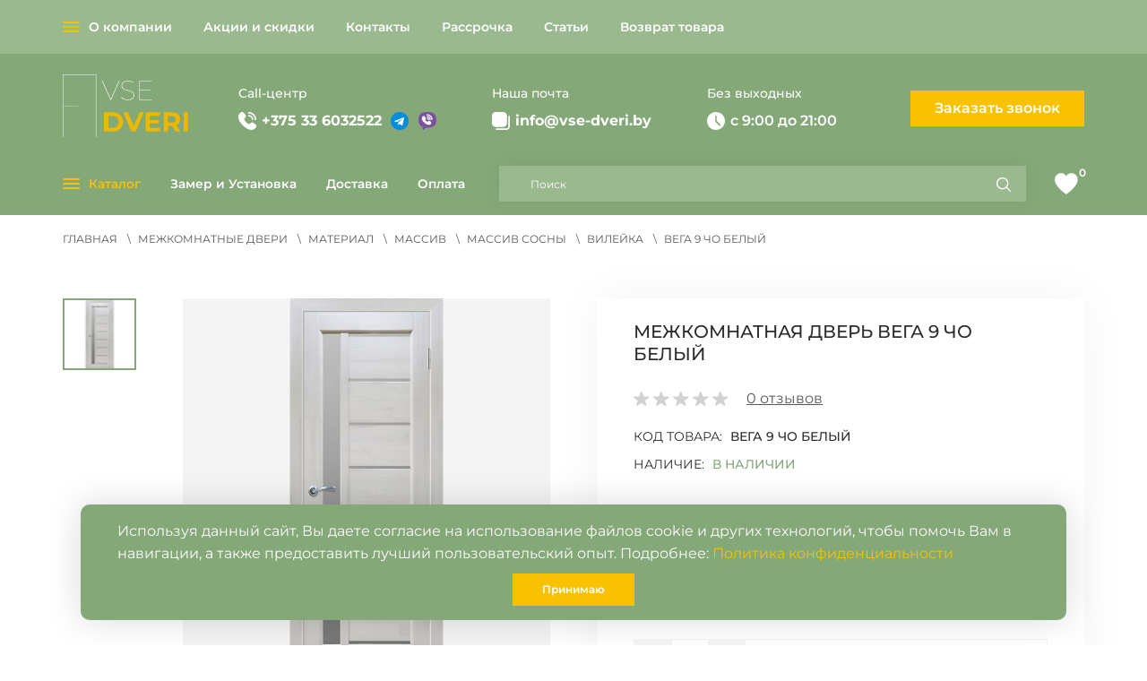

--- FILE ---
content_type: text/html; charset=UTF-8
request_url: https://vse-dveri.by/mezhkomnatnyie-dveri/dveri-po-materialu/mezhkomnatnyie-dveri-iz-massiva/sosna/dveri-vilejka-iz-massiva-sosnyi/vega-9-cho-belyij/
body_size: 23457
content:
<!DOCTYPE html>
<html lang="ru">
<head>
        <title>Межкомнатная дверь Вега 9 ЧО белый купить в Минске с доставкой и установкой</title>
    <meta name="description" content="Межкомнатная дверь Вега 9 ЧО белый купить в интернет-магазине Vse-dveri &#128682; Цена 769.22 BYN ✅ Бесплатный замер, доставка и установка двери в Минске и Беларуси ☎ +375 (33) 603-25-22" />
        <base href="https://vse-dveri.by/" />
    <meta charset="UTF-8" />
    <meta http-equiv="X-UA-Compatible" content="IE=edge">
    <meta name="viewport" content="width=device-width, initial-scale=1.0">
    <meta name="keywords" content="">
    
    <link rel="canonical" href="https://vse-dveri.by/mezhkomnatnyie-dveri/dveri-po-materialu/mezhkomnatnyie-dveri-iz-massiva/sosna/dveri-vilejka-iz-massiva-sosnyi/vega-9-cho-belyij/">
    
    <link rel="apple-touch-icon" sizes="180x180" href="assets/templates/vse-dveri/images/favicon/apple-touch-icon.png">
    <link rel="icon" type="image/png" sizes="32x32" href="assets/templates/vse-dveri/images/favicon/favicon-32x32.png">
    <link rel="icon" type="image/png" sizes="16x16" href="assets/templates/vse-dveri/images/favicon/favicon-16x16.png">
    <link rel="manifest" href="assets/templates/vse-dveri/images/favicon/site.webmanifest">
    <link rel="mask-icon" href="assets/templates/vse-dveri/images/favicon/safari-pinned-tab.svg" color="#9ecc8a">
    <link rel="shortcut icon" href="assets/templates/vse-dveri/images/favicon/favicon.ico">
    <meta name="apple-mobile-web-app-title" content="каталог дверей vse-dveri">
    <meta name="application-name" content="каталог дверей vse-dveri">
    <meta name="msapplication-TileColor" content="#a2d08c">
    <meta name="msapplication-config" content="assets/templates/vse-dveri/images/favicon/browserconfig.xml">
    <meta name="theme-color" content="#ffffff">
    <meta name="msapplication-navbutton-color" content="#6e8d64">
    <meta name="apple-mobile-web-app-status-bar-style" content="black-translucent">
    
    <link rel="preload" href="assets/templates/vse-dveri/fonts/montserrat-v25-latin_cyrillic-regular.woff2" as="font" crossorigin="anonymous">
    <link rel="preload" href="assets/templates/vse-dveri/fonts/montserrat-v25-latin_cyrillic-500.woff2" as="font" crossorigin="anonymous">
    <link rel="preload" href="assets/templates/vse-dveri/fonts/montserrat-v25-latin_cyrillic-600.woff2" as="font" crossorigin="anonymous">
    <link rel="preload" href="assets/templates/vse-dveri/fonts/montserrat-v25-latin_cyrillic-700.woff2" as="font" crossorigin="anonymous">
    
   
    
    <link media="screen" rel="stylesheet" href="assets/templates/vse-dveri/styles/styles.min.css?v=1.8">
    <link media="screen" rel="stylesheet" href="assets/templates/vse-dveri/styles/addStyle.css?v=1.8">
    
    <link rel="preload" as="image" href="assets/templates/vse-dveri/images/placeholder.png">
<!--<link rel="preload" href="https://code.jquery.com/jquery-3.7.1.min.js" as="script" integrity="sha256-/JqT3SQfawRcv/BIHPThkBvs0OEvtFFmqPF/lYI/Cxo=" crossorigin="anonymous">-->    <!--<script src="https://code.jquery.com/jquery-3.6.0.min.js"></script>-->
    
    
    
    <!-- Google Tag Manager -->
<script>(function(w,d,s,l,i){w[l]=w[l]||[];w[l].push({'gtm.start':
new Date().getTime(),event:'gtm.js'});var f=d.getElementsByTagName(s)[0],
j=d.createElement(s),dl=l!='dataLayer'?'&l='+l:'';j.async=true;j.src=
'https://www.googletagmanager.com/gtm.js?id='+i+dl;f.parentNode.insertBefore(j,f);
})(window,document,'script','dataLayer','GTM-TCR34MDB');</script>
<!-- End Google Tag Manager -->
<link rel="stylesheet" href="/assets/components/msfavorites/css/default.min.css?v=f301bf14" type="text/css" />

<meta name="msfavorites:version" content="3.0.5-beta">
<meta name="msfavorites:ctx" content="web">
<meta name="msfavorites:actionUrl" content="/assets/components/msfavorites/action.php">

<link rel="stylesheet" href="/assets/components/minishop2/css/web/default.css?v=debbb3a302" type="text/css" />
<link rel="stylesheet" href="/assets/components/minishop2/css/web/lib/jquery.jgrowl.min.css" type="text/css" />
<script>miniShop2Config = {"close_all_message":"\u0437\u0430\u043a\u0440\u044b\u0442\u044c \u0432\u0441\u0435","cssUrl":"\/assets\/components\/minishop2\/css\/web\/","jsUrl":"\/assets\/components\/minishop2\/js\/web\/","actionUrl":"\/assets\/components\/minishop2\/action.php","ctx":"web","price_format":[2,"."," "],"price_format_no_zeros":true,"weight_format":[3,"."," "],"weight_format_no_zeros":true};</script>
<link rel="stylesheet" href="/assets/components/msearch2/css/web/default.css" type="text/css" />

		<script type="text/javascript">
			if (typeof mse2Config == "undefined") {mse2Config = {"cssUrl":"\/assets\/components\/msearch2\/css\/web\/","jsUrl":"\/assets\/components\/msearch2\/js\/web\/","actionUrl":"\/assets\/components\/msearch2\/action.php"};}
			if (typeof mse2FormConfig == "undefined") {mse2FormConfig = {};}
			mse2FormConfig["40689bb3643c4e23128e043a2c319be038724b1f"] = {"autocomplete":"results","queryVar":"query","minQuery":3,"pageId":10318};
		</script>
<link rel="stylesheet" href="/assets/components/easycomm/css/web/ec.css?v1" type="text/css" />
<script type="text/javascript">easyCommConfig = {"ctx":"web","jsUrl":"\/assets\/components\/easycomm\/js\/web\/","cssUrl":"\/assets\/components\/easycomm\/css\/web\/","imgUrl":"\/assets\/components\/easycomm\/img\/web\/","actionUrl":"\/assets\/components\/easycomm\/action.php","reCaptchaSiteKey":""}</script>
<link rel="stylesheet" href="/assets/components/ajaxform/css/default.css" type="text/css" />
</head>
<body>
    <!-- Google Tag Manager (noscript) -->
<noscript><iframe src="https://www.googletagmanager.com/ns.html?id=GTM-TCR34MDB"
height="0" width="0" style="display:none;visibility:hidden"></iframe></noscript>
<!-- End Google Tag Manager (noscript) -->
    <div class="wrapper">
        <header class="header">
  <div class="header__mobile _tablet-and-mobile-only">
    <div class="header__mobile-inner">
      <div class="header__mobile-item">
        <button class="burger">
          <span></span><span></span><span></span>
        </button>
      </div>
      <div class="header__mobile-item">
        <a class="logo" href="/">
          
          <?xml version="1.0" encoding="UTF-8" standalone="no"?><svg width="921" height="458" viewBox="0 0 921 458" fill="none" version="1.1" id="svg11" sodipodi:docname="logo (1).svg" inkscape:version="1.4 (86a8ad7, 2024-10-11)" xmlns:inkscape="http://www.inkscape.org/namespaces/inkscape" xmlns:sodipodi="http://sodipodi.sourceforge.net/DTD/sodipodi-0.dtd" xmlns="http://www.w3.org/2000/svg" xmlns:svg="http://www.w3.org/2000/svg"><defs id="defs11" /><sodipodi:namedview id="namedview11" pagecolor="#ffffff" bordercolor="#000000" borderopacity="0.25" inkscape:showpageshadow="2" inkscape:pageopacity="0.0" inkscape:pagecheckerboard="0" inkscape:deskcolor="#d1d1d1" showgrid="false" inkscape:zoom="1.4462541" inkscape:cx="460.5" inkscape:cy="229.21284" inkscape:window-width="1920" inkscape:window-height="1017" inkscape:window-x="2552" inkscape:window-y="-8" inkscape:window-maximized="1" inkscape:current-layer="svg11" /><path d="M887.857 415V275.7H920.095V415H887.857Z" fill="#ECB800" id="path1" /><path d="M741.522 415V275.7H801.819C814.289 275.7 825.036 277.756 834.057 281.869C843.078 285.849 850.043 291.62 854.952 299.182C859.861 306.744 862.315 315.765 862.315 326.246C862.315 336.594 859.861 345.549 854.952 353.111C850.043 360.54 843.078 366.245 834.057 370.225C825.036 374.205 814.289 376.195 801.819 376.195H759.432L773.76 362.066V415H741.522ZM830.077 415L795.252 364.454H829.679L864.902 415H830.077ZM773.76 365.648L759.432 350.524H800.028C809.978 350.524 817.407 348.401 822.316 344.156C827.224 339.778 829.679 333.808 829.679 326.246C829.679 318.551 827.224 312.581 822.316 308.336C817.407 304.091 809.978 301.968 800.028 301.968H759.432L773.76 286.645V365.648Z" fill="#ECB800" id="path2" /><path d="M637.664 331.818H704.727V356.892H637.664V331.818ZM640.052 389.13H715.871V415H608.013V275.7H713.284V301.57H640.052V389.13Z" fill="#ECB800" id="path3" /><path d="M504.245 415L444.147 275.7H478.972L531.508 399.08H511.011L564.343 275.7H596.382L536.085 415H504.245Z" fill="#ECB800" id="path4" /><path d="M302.517 415V275.7H365.799C380.923 275.7 394.256 278.619 405.798 284.456C417.34 290.161 426.361 298.187 432.862 308.535C439.363 318.883 442.613 331.155 442.613 345.35C442.613 359.413 439.363 371.684 432.862 382.165C426.361 392.513 417.34 400.606 405.798 406.443C394.256 412.148 380.923 415 365.799 415H302.517ZM334.755 388.533H364.207C373.494 388.533 381.52 386.808 388.286 383.359C395.185 379.777 400.491 374.736 404.206 368.235C408.053 361.734 409.977 354.106 409.977 345.35C409.977 336.461 408.053 328.833 404.206 322.465C400.491 315.964 395.185 310.989 388.286 307.54C381.52 303.958 373.494 302.167 364.207 302.167H334.755V388.533Z" fill="#ECB800" id="path5" /><path d="M565.368 113.365H643.177V117.146H565.368V113.365ZM566.363 182.219H655.117V186H562.383V46.7H652.132V50.481H566.363V182.219Z" fill="#2B2B2B" id="path6" style="fill:#ffffff;fill-opacity:1" /><path d="M476.895 186.597C466.813 186.597 457.261 184.74 448.239 181.025C439.351 177.31 432.585 172.601 427.941 166.896L430.727 164.309C435.105 169.483 441.407 173.861 449.632 177.443C457.99 181.025 467.012 182.816 476.696 182.816C486.779 182.816 495.004 181.423 501.372 178.637C507.873 175.851 512.649 172.136 515.7 167.493C518.884 162.717 520.476 157.477 520.476 151.772C520.476 145.139 518.884 139.832 515.7 135.852C512.516 131.739 508.271 128.555 502.964 126.3C497.658 123.912 491.887 121.988 485.651 120.529C479.416 118.937 473.114 117.345 466.746 115.753C460.511 114.161 454.74 112.105 449.433 109.584C444.127 106.931 439.881 103.349 436.697 98.838C433.513 94.3273 431.921 88.4237 431.921 81.127C431.921 75.0243 433.513 69.3197 436.697 64.013C440.014 58.7063 445.055 54.3947 451.821 51.078C458.72 47.7613 467.609 46.103 478.487 46.103C485.917 46.103 493.213 47.297 500.377 49.685C507.674 51.9403 513.843 54.9917 518.884 58.839L516.695 62.023C511.123 57.9103 504.954 54.859 498.188 52.869C491.422 50.879 484.922 49.884 478.686 49.884C469.002 49.884 460.975 51.3433 454.607 54.262C448.239 57.048 443.53 60.829 440.478 65.605C437.427 70.2483 435.901 75.4887 435.901 81.326C435.901 88.092 437.493 93.5313 440.677 97.644C443.861 101.624 448.107 104.808 453.413 107.196C458.72 109.451 464.491 111.375 470.726 112.967C477.094 114.426 483.396 116.018 489.631 117.743C495.867 119.335 501.638 121.458 506.944 124.111C512.251 126.632 516.496 130.081 519.68 134.459C522.864 138.837 524.456 144.608 524.456 151.772C524.456 157.875 522.798 163.579 519.481 168.886C516.165 174.193 510.991 178.504 503.959 181.821C496.928 185.005 487.907 186.597 476.895 186.597Z" fill="#2B2B2B" id="path7" style="fill:#ffffff;fill-opacity:1" /><path d="M350.675 186L287.99 46.7H292.567L353.66 182.816H351.67L412.763 46.7H417.34L354.655 186H350.675Z" fill="#2B2B2B" id="path8" style="fill:#ffffff;fill-opacity:1" /><path fill-rule="evenodd" clip-rule="evenodd" d="M243 3H3V455H243V3ZM0 0V458H246V0H0Z" fill="#2B2B2B" id="path9" style="fill:#ffffff;fill-opacity:1" /><path d="M0 227H107V230H0V227Z" fill="#2B2B2B" id="path10" style="fill:#ffffff;fill-opacity:1" /><path d="M122 227H112V230H122V227Z" fill="#2B2B2B" id="path11" style="fill:#ffffff;fill-opacity:1" /></svg>
        </a>
      </div>
      <div class="header__mobile-item feature-buttons">
        
        <div class="feature-buttons__item">
          <a href="tel:+375336032522" class="feature-buttons__link" style="margin-right: 12px;"><!--data-open-popup="request-a-call" aria-label="Заказать быстрый звонок" -->
            <svg class="feature-buttons__icon" width="25.73" xmlns="http://www.w3.org/2000/svg" viewBox="0 0 512 512" style="fill: currentColor;">
              <path d="M164.9 24.6c-7.7-18.6-28-28.5-47.4-23.2l-88 24C12.1 30.2 0 46 0 64C0 311.4 200.6 512 448 512c18 0 33.8-12.1 38.6-29.5l24-88c5.3-19.4-4.6-39.7-23.2-47.4l-96-40c-16.3-6.8-35.2-2.1-46.3 11.6L304.7 368C234.3 334.7 177.3 277.7 144 207.3L193.3 167c13.7-11.2 18.4-30 11.6-46.3l-40-96z"/>
            </svg>
          </a>
        </div>
        <div class="feature-buttons__item">
          <a class="feature-buttons__link feature-buttons__wishlist"href="izbrannoe/">
            <svg class="feature-buttons__icon" width="25.73" height="24">
              <use href="assets/templates/vse-dveri/images/icons.svg#heart" />
            </svg>
            <i class="feature-buttons__number wishlist-count msfavorites-total" data-data-list="default" data-data-type="resource">0</i>
          </a>
        </div>
        
      </div>
    </div>
  </div>
  <div class="header__navigation">
    <div class="header__item">
      <nav class="header-top container">
  <div class="header-top__item">
    <ul class="header-top__links-list">
        <li class="header-top__list-item _hover-to-open first">
                <div class="header-top__buttons-wrapper">
                  <a href="o-kompanii/" class="header-top__link header-top__about" >
                    <div class="header-top__about-burger">
                      <span></span><span></span><span></span><span class="sr-only">О компании</span>
                    </div><span>О компании</span>
                  </a>
                  <button class="header__collapse-button _tablet-and-mobile-only" type="button" name="button-collapse">
                    <svg class="header__collapse-button-image" width="20" height="20">
                      <use href="assets/templates/vse-dveri/images/icons.svg#chevron-down-white" />
                    </svg>
                    <span class="sr-only">Развернуть меню</span>
                  </button>
                </div>
                <div class="header-top__menu-wrapper _hover-to-open__target">
                  <ul class="header-top__menu"><li class="header-top__menu-item first"><a href="reviews/" class="header-top__menu-link" >Отзывы</a></li></ul>
                </div>
              </li><li class="header-top__list-item "><a href="akcii/" class="header-top__link" >Акции и скидки</a></li><li class="header-top__list-item "><a href="contacts/" class="header-top__link" >Контакты</a></li><li class="header-top__list-item "><a href="rassrochka/" class="header-top__link" >Рассрочка</a></li><li class="header-top__list-item "><a href="articles/" class="header-top__link" >Статьи</a></li><li class="header-top__list-item last"><a href="vozvrat-tovara/" class="header-top__link" >Возврат товара</a></li>
    </ul>
  </div>
  
</nav>
    </div>
    <div class="header__item">
      <div class="header-middle container">
  <div class="header-middle__item _desktop-only">
    <a class="logo" href="/">
      <img class="logo__icon" aria-label="vse-dveri.by logo" src="assets/templates/vse-dveri/images/logo-2.svg" width="140" heigth="70"/>

    </a>
  </div>
  <div class="header-middle__item header-middle__item_grow">
    <div class="contacts">
  <div class="contacts__item">
    <span class="contacts__label">Call-центр</span>
    <div class="contacts__content contacts__phone">
      <div class="contacts__phone-wrapper">
        <a class="contacts__link" href="tel:+375336032522">
          <svg class="contacts__icon" width="20" height="20">
            <use href="assets/templates/vse-dveri/images/icons.svg#phone" />
          </svg><span>+375 33 6032522</span>
        </a>
        <div class="socials-links">
          <a class="socials-links__link" href="https://msngr.link/tg/+375336032522">
            <span class="sr-only">Telegram</span>
            <svg class="socials-links__icon" width="20" height="20">
              <use href="assets/templates/vse-dveri/images/icons.svg#telegram" />
            </svg>
          </a>
          <a class="socials-links__link" href="https://msngr.link/vi/+375336032522">
            <span class="sr-only">Instagram</span>
            <svg class="socials-links__icon" width="20" height="20">
              <use href="assets/templates/vse-dveri/images/icons.svg#viber" />
            </svg>
          </a>
        </div>
      </div>
    </div>
  </div>
  <div class="contacts__item">
    <span class="contacts__label">Наша почта</span>
    <div class="contacts__content contacts__email">
      <a class="contacts__link" href="mailto:info@vse-dveri.by">
        <svg class="contacts__icon" width="20" height="20">
          <use href="assets/templates/vse-dveri/images/icons.svg#email" />
        </svg><span>info@vse-dveri.by</span>
      </a>
    </div>
  </div>
  <div class="contacts__item">
    <span class="contacts__label">Без выходных</span>
    <div class="contacts__content contacts__timetable">
      <span class="contacts__link">
        <svg class="contacts__icon" width="20" height="20">
          <use href="assets/templates/vse-dveri/images/icons.svg#clock" />
        </svg><span>c 9:00 до 21:00</span>
      </span>
    </div>
  </div>
  
  

  
  
</div>
  </div>
  <div class="header-middle__item">
    <button class="header-middle__call-request _btn" type="button" data-open-popup="request-a-call">Заказать звонок</button>
  </div>
</div>
    </div>
    <div class="header__item">
      <div class="header-bottom container">
  <div class="header-bottom__item">
    <nav class="header-bottom__links">
      <ul class="header-bottom__links-list">
        <li class="header-bottom__list-item _hover-to-open">
          <div class="header-bottom__buttons-wrapper">
            <a href="#" class="header-bottom__link header-bottom__catalog">
              <div class="header-bottom__catalog-burger">
                <span></span><span></span><span></span>
              </div><span>Каталог</span>
            </a>
            <button class="header__collapse-button _tablet-and-mobile-only" type="button" name="button-collapse">
              <svg class="header__collapse-button-image" width="20" height="20">
                <use href="assets/templates/vse-dveri/images/icons.svg#chevron-down-white" />
              </svg>
            </button>
          </div>
          <div class="header-bottom__menu _hover-to-open__target">
            <nav class="catalog">
              <div class="catalog__list">
                <div class="catalog__list-inner">
                  <div class="catalog__list-item _hover-to-open first">
  <div class="catalog__buttons-wrapper">
    <a href="rasprodazha/" class="catalog__link">
      <svg class="catalog__link-image" width="50" height="50">
        <use href="assets/templates/vse-dveri/images/icons/new-icons/icons.svg?v=2#procent" />
      </svg>
      <span class="catalog__name">Распродажа</span>
    </a>
    <button class="header__collapse-button _tablet-and-mobile-only" type="button" name="button-collapse">
      <svg class="header__collapse-button-image" width="20" height="20">
        <use href="assets/templates/vse-dveri/images/icons.svg#chevron-down-white" />
      </svg>
      <span class="sr-only">Развернуть меню</span>
    </button>
  </div>
</div><div class="catalog__list-item _hover-to-open ">
  <div class="catalog__buttons-wrapper">
    <a href="vxodnyie-dveri/" class="catalog__link">
      <svg class="catalog__link-image" width="50" height="50">
        <use href="assets/templates/vse-dveri/images/icons/new-icons/icons.svg#Frame_4" />
      </svg>
      <span class="catalog__name">Входные двери</span>
    </a>
    <button class="header__collapse-button _tablet-and-mobile-only" type="button" name="button-collapse">
      <svg class="header__collapse-button-image" width="20" height="20">
        <use href="assets/templates/vse-dveri/images/icons.svg#chevron-down-white" />
      </svg>
      <span class="sr-only">Развернуть меню</span>
    </button>
  </div>
  <div class="catalog__list-wrapper _hover-to-open__target">
    <div class="catalog__list-inner"><ul class="catalog__list">
       <li class="catalog__list-item first"><a href="vxodnyie-dveri/belorusskie-vxodnyie-dveri/" class="catalog__link" >Двери белорусские</a></li> <li class="catalog__list-item last"><a href="vxodnyie-dveri/rossijskie-vxodnyie-dveri/" class="catalog__link" >Двери российские</a></li>
    </ul></div>
  </div>
</div><div class="catalog__list-item _hover-to-open active">
  <div class="catalog__buttons-wrapper">
    <a href="mezhkomnatnyie-dveri/" class="catalog__link">
      <svg class="catalog__link-image" width="50" height="50">
        <use href="assets/templates/vse-dveri/images/icons/new-icons/icons.svg#Frame_5" />
      </svg>
      <span class="catalog__name">Межкомнатные двери</span>
    </a>
    <button class="header__collapse-button _tablet-and-mobile-only" type="button" name="button-collapse">
      <svg class="header__collapse-button-image" width="20" height="20">
        <use href="assets/templates/vse-dveri/images/icons.svg#chevron-down-white" />
      </svg>
      <span class="sr-only">Развернуть меню</span>
    </button>
  </div>
  <div class="catalog__list-wrapper _hover-to-open__target">
    
      
          <div class="catalog__list-inner first active">
            <a class="catalog__list-heading">Материал</a>
            <ul class="catalog__list">
               <li class="catalog__list-item first"><a href="mezhkomnatnyie-dveri/dveri-po-materialu/mezhkomnatnyie-shponirovannyie-dveri/" class="catalog__link" >Двери из шпона</a></li> <li class="catalog__list-item "><a href="mezhkomnatnyie-dveri/dveri-po-materialu/mezhkomnatnyie-dveri-iz-ekoshpona/" class="catalog__link" >Экошпон</a></li> <li class="catalog__list-item "><a href="mezhkomnatnyie-dveri/dveri-po-materialu/mezhkomnatnyie-dveri-emal/" class="catalog__link" >Эмаль</a></li> <li class="catalog__list-item active"><a href="mezhkomnatnyie-dveri/dveri-po-materialu/mezhkomnatnyie-dveri-iz-massiva/" class="catalog__link" >Массив</a></li> <li class="catalog__list-item "><a href="mezhkomnatnyie-dveri/dveri-po-materialu/dveri-mezhkomnatnyie-mdf/" class="catalog__link" >МДФ</a></li> <li class="catalog__list-item "><a href="mezhkomnatnyie-dveri/dveri-po-materialu/mezhkomnatnyie-dveri-pvx/" class="catalog__link" >ПВХ</a></li> <li class="catalog__list-item "><a href="mezhkomnatnyie-dveri/dveri-po-materialu/mezhkomnatnyie-dveri-glyanecz/" class="catalog__link" >Глянцевые</a></li> <li class="catalog__list-item "><a href="mezhkomnatnyie-dveri/dveri-po-materialu/mezhkomnatnyie-dveri-vinil/" class="catalog__link" >Винил</a></li> <li class="catalog__list-item "><a href="mezhkomnatnyie-dveri/dveri-po-materialu/mezhkomnatnyie-dveri-iz-polipropilena/" class="catalog__link" >Полипропилен</a></li> <li class="catalog__list-item last"><a href="mezhkomnatnyie-dveri/dveri-po-materialu/mezhkomnatnyie-dveri-s-otdelkoj-fleks-emalyu/" class="catalog__link" >Флекс Эмаль</a></li>
            </ul>
          </div>


          <div class="catalog__list-inner ">
            <a class="catalog__list-heading">Назначение</a>
            <ul class="catalog__list">
               <li class="catalog__list-item first"><a href="mezhkomnatnyie-dveri/dveri-v-zal/" class="catalog__link" >Двери в зал</a></li> <li class="catalog__list-item "><a href="mezhkomnatnyie-dveri/dveri-v-vannuyu-i-tualet/" class="catalog__link" >Двери в ванную комнату и туалет</a></li> <li class="catalog__list-item "><a href="mezhkomnatnyie-dveri/dveri-ekonom-klassa/" class="catalog__link" >Двери эконом класса</a></li> <li class="catalog__list-item last"><a href="mezhkomnatnyie-dveri/dveri-na-kuxnyu/" class="catalog__link" >Двери на кухню</a></li>
            </ul>
          </div>


          <div class="catalog__list-inner ">
            <a class="catalog__list-heading">Конструкция</a>
            <ul class="catalog__list">
               <li class="catalog__list-item first"><a href="mezhkomnatnyie-dveri/dvojnyie-dveri/" class="catalog__link" >Двойные распашные двери</a></li> <li class="catalog__list-item "><a href="mezhkomnatnyie-dveri/mezhkomnatnyie-dveri-garmoshka/" class="catalog__link" >Двери межкомнатные гармошка</a></li> <li class="catalog__list-item "><a href="mezhkomnatnyie-dveri/so-steklom/" class="catalog__link" >Со стеклом</a></li> <li class="catalog__list-item "><a href="mezhkomnatnyie-dveri/razdvizhnyie-dveri/" class="catalog__link" >Раздвижные двери</a></li> <li class="catalog__list-item "><a href="mezhkomnatnyie-dveri/skladnyie-dveri/" class="catalog__link" >Складные </a></li> <li class="catalog__list-item "><a href="mezhkomnatnyie-dveri/dveri-nevidimki/" class="catalog__link" >Скрытые двери невидимки (Invisible)</a></li> <li class="catalog__list-item "><a href="mezhkomnatnyie-dveri/dvernyie-penalyi/" class="catalog__link" >Двери пенал</a></li> <li class="catalog__list-item "><a href="mezhkomnatnyie-dveri/gluxie-dveri/" class="catalog__link" >Глухие межкомнатные двери</a></li> <li class="catalog__list-item "><a href="mezhkomnatnyie-dveri/s-korobkoj/" class="catalog__link" >Межкомнатные двери с коробкой</a></li> <li class="catalog__list-item "><a href="mezhkomnatnyie-dveri/mezhkomnatnyie-dveri-s-zerkalom/" class="catalog__link" >С зеркалом</a></li> <li class="catalog__list-item last"><a href="mezhkomnatnyie-dveri/zhalyuzijnyie-dveri/" class="catalog__link" >Жалюзийные двери</a></li>
            </ul>
          </div>


          <div class="catalog__list-inner ">
            <a class="catalog__list-heading">Стиль</a>
            <ul class="catalog__list">
               <li class="catalog__list-item first"><a href="mezhkomnatnyie-dveri/klassika/" class="catalog__link" >Классика</a></li> <li class="catalog__list-item "><a href="mezhkomnatnyie-dveri/provans/" class="catalog__link" >Прованс</a></li> <li class="catalog__list-item "><a href="mezhkomnatnyie-dveri/loft/" class="catalog__link" >Лофт</a></li> <li class="catalog__list-item last"><a href="mezhkomnatnyie-dveri/minimalizm/" class="catalog__link" >минимализм</a></li>
            </ul>
          </div>


          <div class="catalog__list-inner last">
            <a class="catalog__list-heading">Цвет</a>
            <ul class="catalog__list">
               <li class="catalog__list-item first"><a href="mezhkomnatnyie-dveri/belyie-dveri/" class="catalog__link" >Белые межкомнатные двери</a></li> <li class="catalog__list-item "><a href="mezhkomnatnyie-dveri/bezhevyie-dveri/" class="catalog__link" >Бежевые двери</a></li> <li class="catalog__list-item "><a href="mezhkomnatnyie-dveri/chernyie-dveri/" class="catalog__link" >Черные двери</a></li> <li class="catalog__list-item "><a href="mezhkomnatnyie-dveri/dveri-venge/" class="catalog__link" >Двери венге</a></li> <li class="catalog__list-item last"><a href="mezhkomnatnyie-dveri/seryie-dveri/" class="catalog__link" >Серые</a></li>
            </ul>
          </div>


    
  </div>
</div><div class="catalog__list-item _hover-to-open ">
  <div class="catalog__buttons-wrapper">
    <a href="dlya-bani-i-saunyi/" class="catalog__link">
      <svg class="catalog__link-image" width="50" height="50">
        <use href="assets/templates/vse-dveri/images/icons/new-icons/icons.svg#Frame_2" />
      </svg>
      <span class="catalog__name">Двери для бани и сауны</span>
    </a>
    <button class="header__collapse-button _tablet-and-mobile-only" type="button" name="button-collapse">
      <svg class="header__collapse-button-image" width="20" height="20">
        <use href="assets/templates/vse-dveri/images/icons.svg#chevron-down-white" />
      </svg>
      <span class="sr-only">Развернуть меню</span>
    </button>
  </div>
  <div class="catalog__list-wrapper _hover-to-open__target">
    <div class="catalog__list-inner"><ul class="catalog__list">
       <li class="catalog__list-item first"><a href="dlya-bani-i-saunyi/dlya-tureczkix-parnyix-xamam/" class="catalog__link" >Двери для хамама</a></li> <li class="catalog__list-item "><a href="dlya-bani-i-saunyi/steklyannyie/" class="catalog__link" >Стеклянные двери</a></li> <li class="catalog__list-item last"><a href="dlya-bani-i-saunyi/doorwood/" class="catalog__link" >DOORWOOD</a></li>
    </ul></div>
  </div>
</div><div class="catalog__list-item _hover-to-open ">
  <div class="catalog__buttons-wrapper">
    <a href="mezhkomnatnyie-razdvizhnyie-peregorodki/" class="catalog__link">
      <svg class="catalog__link-image" width="50" height="50">
        <use href="assets/templates/vse-dveri/images/icons/new-icons/icons.svg?v=2#doors-partition" />
      </svg>
      <span class="catalog__name">Межкомнатные перегородки</span>
    </a>
    <button class="header__collapse-button _tablet-and-mobile-only" type="button" name="button-collapse">
      <svg class="header__collapse-button-image" width="20" height="20">
        <use href="assets/templates/vse-dveri/images/icons.svg#chevron-down-white" />
      </svg>
      <span class="sr-only">Развернуть меню</span>
    </button>
  </div>
</div><div class="catalog__list-item _hover-to-open last">
  <div class="catalog__buttons-wrapper">
    <a href="dvernaya-furnitura/" class="catalog__link">
      <svg class="catalog__link-image" width="50" height="50">
        <use href="assets/templates/vse-dveri/images/icons/new-icons/icons.svg#Frame_1" />
      </svg>
      <span class="catalog__name">Дверная фурнитура</span>
    </a>
    <button class="header__collapse-button _tablet-and-mobile-only" type="button" name="button-collapse">
      <svg class="header__collapse-button-image" width="20" height="20">
        <use href="assets/templates/vse-dveri/images/icons.svg#chevron-down-white" />
      </svg>
      <span class="sr-only">Развернуть меню</span>
    </button>
  </div>
  <div class="catalog__list-wrapper _hover-to-open__target">
    <div class="catalog__list-inner"><ul class="catalog__list">
       <li class="catalog__list-item first"><a href="dvernaya-furnitura/magnitnie-zamki/" class="catalog__link" >Магнитные замки</a></li> <li class="catalog__list-item "><a href="dvernaya-furnitura/agb-(italiya)/" class="catalog__link" >AGB (Италия)</a></li> <li class="catalog__list-item "><a href="dvernaya-furnitura/dvernyie-ruchki/" class="catalog__link" >Дверные ручки</a></li> <li class="catalog__list-item "><a href="dvernaya-furnitura/furnitura-dlya-razdvizhnyix-dverej/" class="catalog__link" >Фурнитура для раздвижных дверей</a></li> <li class="catalog__list-item "><a href="dvernaya-furnitura/komplektuyushhie-dlya-dverej/" class="catalog__link" >Комплектующие для дверей</a></li> <li class="catalog__list-item "><a href="dvernaya-furnitura/vreznyie-dvernyie-zamki/" class="catalog__link" >Замки врезные с ручкой</a></li> <li class="catalog__list-item last"><a href="dvernaya-furnitura/dekorativnyie-dvernyie-paneli/" class="catalog__link" >МДФ панели для стен</a></li>
    </ul></div>
  </div>
</div>
                </div>
              </div>
            </nav>
          </div>
        </li>
        <li class="header-bottom__list-item first"><a href="ustanovka/" class="header-bottom__link" >Замер и Установка</a></li><li class="header-bottom__list-item "><a href="zamer-i-dostavka/" class="header-bottom__link" >Доставка</a></li><li class="header-bottom__list-item last"><a href="oplata/" class="header-bottom__link" >Оплата</a></li>
      </ul>
    </nav>
  </div>
  <div class="header-bottom__item">
    <div class="header-bottom__search">
  <form data-key="40689bb3643c4e23128e043a2c319be038724b1f" class="search-form msearch2" action="rezultatyi-poiska/" method="get" id="mse2_form">
    <label class="search-form__label">
      <span class="sr-only">Поиск</span>
      <input class="search-form__input header-search" type="search" name="query" value="" placeholder="Поиск">
    </label>
    <button class="search-form__button" type="submit" name="header-search-button">
      <svg class="search-form__button-icon" width="20" height="20">
        <use href="assets/templates/vse-dveri/images/icons.svg#search" />
      </svg><span class="sr-only">Найти</span>
    </button>
  </form>
</div>
    <div class="header-bottom__features feature-buttons _desktop-only">
      <!--[-[!getComparison? &tpl=`tpl.Comparison.get_header`]]-->
      <div class="feature-buttons__item">
        <a class="feature-buttons__link feature-buttons__wishlist"href="izbrannoe/">
          <span class="sr-only">Список желаемого</span>
          <svg class="feature-buttons__icon" width="25.73" height="24">
            <use href="assets/templates/vse-dveri/images/icons.svg#heart" />
          </svg>
          <i class="feature-buttons__number wishlist-count msfavorites-total" data-data-list="default" data-data-type="resource">0</i>
        </a>
      </div>
      <!--[-[!msminiCart? &tpl=`tpl.msMiniCart_header`]]-->
    </div>
  </div>
</div>
    </div>
  </div>
  <!-- <div class="header__background"></div> -->
</header>
        <nav class="breadcrumbs">
    <div class="container">
        <div class="breadcrumbs__list-wrapper">
        <ol class="breadcrumbs__list" itemscope itemtype="https://schema.org/BreadcrumbList"><li class="breadcrumbs__list-item" itemscope itemprop="itemListElement" itemtype="https://schema.org/ListItem">
              <a class="breadcrumbs__link" href="/" itemprop="item">
                <span itemprop="name">Главная</span>
                <meta itemprop="position" content="1">
              </a>
            </li>
<li class="breadcrumbs__list-item" itemscope itemprop="itemListElement" itemtype="https://schema.org/ListItem">
              <a class="breadcrumbs__link" href="mezhkomnatnyie-dveri/" itemprop="item">
                <span itemprop="name">Межкомнатные двери</span>
                <meta itemprop="position" content="2">
              </a>
            </li>
<li class="breadcrumbs__list-item" itemscope itemprop="itemListElement" itemtype="https://schema.org/ListItem">
              <a class="breadcrumbs__link" href="mezhkomnatnyie-dveri/dveri-po-materialu/" itemprop="item">
                <span itemprop="name">Материал</span>
                <meta itemprop="position" content="3">
              </a>
            </li>
<li class="breadcrumbs__list-item" itemscope itemprop="itemListElement" itemtype="https://schema.org/ListItem">
              <a class="breadcrumbs__link" href="mezhkomnatnyie-dveri/dveri-po-materialu/mezhkomnatnyie-dveri-iz-massiva/" itemprop="item">
                <span itemprop="name">Массив</span>
                <meta itemprop="position" content="4">
              </a>
            </li>
<li class="breadcrumbs__list-item" itemscope itemprop="itemListElement" itemtype="https://schema.org/ListItem">
              <a class="breadcrumbs__link" href="mezhkomnatnyie-dveri/dveri-po-materialu/mezhkomnatnyie-dveri-iz-massiva/sosna/" itemprop="item">
                <span itemprop="name">Массив сосны</span>
                <meta itemprop="position" content="5">
              </a>
            </li>
<li class="breadcrumbs__list-item" itemscope itemprop="itemListElement" itemtype="https://schema.org/ListItem">
              <a class="breadcrumbs__link" href="mezhkomnatnyie-dveri/dveri-po-materialu/mezhkomnatnyie-dveri-iz-massiva/sosna/dveri-vilejka-iz-massiva-sosnyi/" itemprop="item">
                <span itemprop="name">Вилейка</span>
                <meta itemprop="position" content="6">
              </a>
            </li>
<li class="breadcrumbs__list-item" itemscope itemprop="itemListElement" itemtype="https://schema.org/ListItem">
              <span class="breadcrumbs__link" itemprop="name">
                Вега 9 ЧО белый
                <meta itemprop="position" content="7">
              </span>
            </li></ol>
        </div>
    </div>
</nav>
        <script type="application/ld+json">
{
"@context": "https://schema.org",
"@type": "Product",
"url": "https://vse-dveri.by/mezhkomnatnyie-dveri/dveri-po-materialu/mezhkomnatnyie-dveri-iz-massiva/sosna/dveri-vilejka-iz-massiva-sosnyi/vega-9-cho-belyij/",
"category": "Двери Вилейка из массива сосны",
"image": "https://vse-dveri.by/assets/images/products/10318/small/vega9w.jpg",
"manufacturer": "Вилейка",
"description": "Межкомнатная дверь Вега 9 ЧО белый купить в интернет-магазине Vse-dveri &#128682; Цена 769.22 BYN ✅ Бесплатный замер, доставка и установка двери в Минске и Беларуси ☎ +375 (33) 603-25-22",
"name": "Вега 9 ЧО белый",
"offers": {
"@type": "Offer",
"availability": "https://schema.org/InStock",
"price": "769.22",
"priceCurrency": "BYN"
}
}
</script>
<div class="product-card">
  <div class="container">
    <div class="product-card__wrapper">
      <div class="product-card__item">
        <main class="product-card__main">
          <h1 class="product-card__heading heading">Межкомнатная дверь Вега 9 ЧО белый</h1>
          <div class="product-card__review">
  <div class="product-card__rating ec-stars" title="0" >
      </div>
  <a href="#product-card-reviews" class="product-card__to-reviews">
    <span class="product-card__reviews-number">0</span> отзывов
  </a>
</div>
          <div class="product-card__code">
            <span class="product-card__code-heading">Код товара:</span>
            <p class="product-card__code-content">Вега 9 ЧО белый</p>
          </div>
          <div class="product-card__availability">
            <span class="product-card__availability-heading">Наличие:</span>
            <p class="product-card__availability-content product-card__availability-content_available">В наличии</p>
          </div>
          <div class="product-card__price">
            <p class="product-card__price-heading">цена за комплект</p>
            <strong class="product-card__price-value"><span id="product_price">769.22</span> руб.</strong>
            <button class="product-card__price-button _btn _btn--white" data-open-popup="found-cheaper"
              type="button">Нашли дешевле?</button>
          </div>
          <div class="product-card__features">
            <button class="msfavorites product-card__features-button" name="product-wish" data-click data-data-list="default" data-data-type="resource" data-data-key="10318">
              <svg width="16.08" height="15">
                <use href="assets/templates/vse-dveri/images/icons.svg#heart" />
              </svg>
              <span class="sr-only">Добавить </span>
              <span class="product-card__features-heading">в избранное</span>
            </button>
            <!--[-[!addComparison? &list_id=`363` &tpl=`tpl.Comparison.add_product`]] -->
            <button class="product-card__features-button" type="button" data-open-popup="order-a-measurement">
              <svg width="20" height="20">
                <use href="assets/templates/vse-dveri/images/icons.svg#ruler" />
              </svg>
              <span class="product-card__features-heading">Заказать замер</span>
            </button>
          </div>
          <form method="post" class="ms2_form product-card__form form">
    <input type="hidden" name="id" value="10318"/>
        <fieldset class="product-card__buttons form__item-wrapper form__item-wrapper_row">
            <fieldset class="form__item-wrapper form__item-wrapper_row">
                <div class="form__item form__counter" data-counter-container="">
                  <button class="form__counter-button" data-action="minus" type="button">
                    -
                  </button>
                  <label>
                    <span class="sr-only">Количество</span>
                    <input class="form__input" type="number" name="count" id="product_quantity" min="1" max="999" step="1"
                      value="1" data-target="" data-min="1">
                  </label>
                  <button class="form__counter-button" data-action="plus" type="button">
                    +
                  </button>
                </div>
              </fieldset>
              <!--<button class="product-card__btn _btn" type="submit" name="ms2_action" value="cart/add">В корзину</button>-->
              <button class="product-card__btn _btn _btn--green" data-open-popup="checkout" type="button">Купить в 1 клик</button>
        </fieldset>
        <section class="product-card__installment">
            <span class="product-card__installment-heading">Цена в рассрочку</span>
             <div class="product-card__installment-calculation">
                <span id="installment-price" class="product-card__installment-price" ><span id="installment_price">384.61</span> руб.</span>
                <div class="form__item">
                  <label>
                    <span class="form__label" hidden>Срок рассрочки</span>
                    <select class="form__select" name="installment-time" id="installment_time">
                      <option value="2">2 мес</option>
                      <option value="4">4 мес</option>
                      <option value="6">6 мес</option>
                      <option value="8">8 мес</option>
                    </select>
                  </label>
                </div>
            </div>
        <a href="rassrochka/" class="product-card__installment-terms">Условия рассрочки</a>
    </section>
    <!--<div class="product-card__colors">
        <fieldset class="form__item-wrapper form__item-wrapper_row">
            <legend class="form__item-heading">Цвета</legend>
            <div class="form__item form__color-wrapper">
                  <label class="form__color">
                    <span hidden>цвет номер 1</span>
                    <input type="radio" name="product-color001" value="color001" checked hidden>
                    <span class="form__label" style="background-color:#D8B888"></span>
                  </label>
                  <label class="form__color">
                    <span hidden>цвет номер 2</span>
                    <input type="radio" name="product-color001" value="color002" hidden>
                    <span class="form__label" style="background-color:#737373"></span>
                  </label>
                  <label class="form__color">
                    <span hidden>цвет номер 3</span>
                    <input type="radio" name="product-color001" value="color003" hidden>
                    <span class="form__label" style="background-color:#8E7248"></span>
                  </label>
                  <label class="form__color">
                    <span hidden>цвет номер 4</span>
                    <input type="radio" name="product-color001" value="color004" hidden>
                    <span class="form__label" style="background-color:#f7f7f7"></span>
                  </label>
                  <label class="form__color active">
                    <span hidden>цвет номер 5</span>
                    <input type="radio" name="product-color001" value="color005" hidden>
                    <span class="form__label" style="background-color:#373737"></span>
                  </label>
            </div>
        </fieldset>
        <fieldset class="form__item-wrapper form__item-wrapper_row">
            <legend class="form__item-heading">Стекло</legend>
            <div class="form__item form__color-wrapper">
                  <label class="form__color">
                    <span hidden>цвет номер 1</span>
                    <input type="radio" name="product-glass001" value="color001" checked hidden>
                    <span class="form__label" style="background-color:#D8B888"></span>
                  </label>
                  <label class="form__color">
                    <span hidden>цвет номер 2</span>
                    <input type="radio" name="product-glass001" value="color002" hidden>
                    <span class="form__label" style="background-color:#737373"></span>
                  </label>
            </div>
        </fieldset>
    </div>-->
</form>
        </main>
        <div class="product-card__full-price">
          <section class="full-price">
            <div class="full-price__top">
              
              <p class="full-price__description">Стоимость “Двери с доставкой” рассчитывается приблизительно</p>
            </div>
            <div class="full-price__bottom">
              <div class="full-price__item">
                <div class="full-price__icon">
                  <svg width="65" height="65">
                    <use href="assets/templates/vse-dveri/images/icons.svg#doors-interior" />
                  </svg>
                </div>
                <p class="full-price__title">Дверь</p>
                <span class="full-price__price"><span id="product_price_2">769.22</span> руб.</span>
              </div>
              <div class="full-price__separator">
                <svg width="25" height="25">
                  <use href="assets/templates/vse-dveri/images/icons.svg#plus" />
                </svg>
              </div>
              <div class="full-price__item">
                <div class="full-price__icon">
                  <svg width="65" height="65">
                    <use href="assets/templates/vse-dveri/images/icons.svg#doorhandle" />
                  </svg>
                </div>
                <p class="full-price__title">Фурнитура</p>
                <span class="full-price__price"><span id="install_price">69.00</span>руб.</span>
              </div>
              <div class="full-price__separator">
                <svg width="25" height="25">
                  <use href="assets/templates/vse-dveri/images/icons.svg#plus" />
                </svg>
              </div>
              <div class="full-price__item">
                <div class="full-price__icon">
                  <svg width="65" height="65">
                    <use href="assets/templates/vse-dveri/images/icons.svg#delivery-truck" />
                  </svg>
                </div>
                <p class="full-price__title">Замер и доставка</p>
                <span class="full-price__price"><span id="delivery_price">40.00</span> руб.</span>
              </div>
              <div class="full-price__separator full-price__separator_equals">
                <svg width="25" height="25">
                  <use href="assets/templates/vse-dveri/images/icons.svg#equals" />
                </svg>
              </div>
              <div class="full-price__item">
                <div class="full-price__icon">
                  <svg width="65" height="65">
                    <use href="assets/templates/vse-dveri/images/icons.svg#key" />
                  </svg>
                </div>
                <p class="full-price__title">Итого за двери с доставкой</p>
                <span class="full-price__price"><span id="final_price">878.22</span> руб.</span>
              </div>
            </div>
          </section>
        </div>
      </div>
      
<script>
  (function(){
    const prodPriceEl = document.getElementById("product_price"); // price element
    const prodPriceEl2 = document.getElementById("product_price_2"); // price element on calculator
    const prodQuantEl = document.getElementById("product_quantity"); // quantity element
    const installEl = document.getElementById("install_price"); // delivery price element
    const deliveryEl = document.getElementById("delivery_price"); // delivery price element
    const finalPriceEl = document.getElementById("final_price"); // final price element
    const installmentPriceEl = document.getElementById("installment_price"); // installment price element
    const installmentSelectEl = document.getElementById("installment_time"); // installment time select element
    if (!prodPriceEl || !prodQuantEl || !deliveryEl) return;

    const prodPrice = Number.parseFloat(prodPriceEl.textContent.trim().replace(/\s/g, ""));
    const installPrice = Number.parseFloat(installEl.textContent.trim().replace(/\s/g, ""));
    const singleDeliveryPrice = Number.parseFloat(deliveryEl.textContent.trim().replace(/\s/g, ""));
    const severalDeliveryPrice = Number.parseFloat(deliveryEl.getAttribute("data-several-price").replace(/\s/g, ""));

    changePrices();
    changeInstallment();

    prodQuantEl.addEventListener("change", changePrices);
    prodQuantEl.addEventListener("input", changePrices);
    prodQuantEl.addEventListener("counterChange", changePrices);
    installmentSelectEl && installmentSelectEl.addEventListener("change", changeInstallment);

    function changePrices() {
      const deliveryPrice = Number.parseInt(prodQuantEl.value) < 2 ? singleDeliveryPrice : severalDeliveryPrice;
      const price = (Number.parseInt(prodQuantEl.value) * prodPrice);
      prodPriceEl && (prodPriceEl.textContent = price.toFixed(2));
      prodPriceEl2 && (prodPriceEl2.textContent = price.toFixed(2));
      finalPriceEl.textContent = (price + installPrice + deliveryPrice).toFixed(2);
      deliveryEl.textContent = deliveryPrice;
      changeInstallment();
    }
    function changeInstallment() {
      const price = (Number.parseInt(prodQuantEl.value) * prodPrice);
      installmentPriceEl.textContent = (price / Number.parseInt(installmentSelectEl.value)).toFixed(2);
    }
  })();
</script>
      
<div class="product-card__item product-card__item_sliders">
   <div class="product-card__sliders-wrapper">
       <article class="product-card-slider active" aria-hidden="false">
  <div class="product-card-slider__wrapper">
    <div class="product-card-slider__swiper product-card-slider__swiper--main pcs-slider-01">
      <div class="product-card-slider__swiper-wrapper">
                        <div class="product-card-slider__slide">
          <p class="product-card-slider__image-wrapper _image-wrapper" data-gallery="" role="button">
            <img class="product-card-slider__image _bkgr-image _bkgr-image--contain" src="assets/templates/vse-dveri/images/placeholder.png"
              data-src="/assets/images/products/10318/vega9w.jpeg" alt="Вега 9 ЧО белый" width="308" height="308" loading="lazy">
          </p>
        </div>
              </div>
      <div class="product-card-slider__badges">
        
                      </div>
      
    </div>
    <div class="product-card-slider__swiper product-card-slider__swiper--thumbs pcs-slider-01">
      <div class="product-card-slider__swiper-wrapper">
                <div class="product-card-slider__slide">
          <p class="product-card-slider__image-wrapper _image-wrapper">
            <img class="product-card-slider__image _bkgr-image _bkgr-image--contain" src="assets/templates/vse-dveri/images/placeholder.png"
              data-src="/assets/images/products/10318/small/vega9w.jpg" alt="Вега 9 ЧО белый" width="129" height="129" loading="lazy">
          </p>
        </div>
              </div>
    </div>
  </div>
</article>
          <!--<article class="product-card-slider" aria-hidden="true">
  <div class="product-card-slider__wrapper">
    <div class="product-card-slider__swiper product-card-slider__swiper--main pcs-slider-02">
      <div class="product-card-slider__swiper-wrapper">
        <div class="product-card-slider__slide">
  <p class="product-card-slider__image-wrapper _image-wrapper" data-gallery="" role="button">
    <img class="product-card-slider__image _bkgr-image" src="assets/templates/vse-dveri/images/placeholder.png" data-src="assets/templates/vse-dveri/images/products/product-card-interior-example.jpg"
      alt="Бостон - венге, глухая в интерьере 01" width="308" height="308" loading="lazy">
  </p>
</div><div class="product-card-slider__slide">
  <p class="product-card-slider__image-wrapper _image-wrapper" data-gallery="" role="button">
    <img class="product-card-slider__image _bkgr-image" src="assets/templates/vse-dveri/images/placeholder.png" data-src="assets/templates/vse-dveri/images/products/product-card-interior-example.jpg"
      alt="Бостон - венге, глухая в интерьере 02" width="308" height="308" loading="lazy">
  </p>
</div><div class="product-card-slider__slide">
  <p class="product-card-slider__image-wrapper _image-wrapper" data-gallery="" role="button">
    <img class="product-card-slider__image _bkgr-image" src="assets/templates/vse-dveri/images/placeholder.png" data-src="assets/templates/vse-dveri/images/products/product-card-interior-example.jpg"
      alt="Бостон - венге, глухая в интерьере 03" width="308" height="308" loading="lazy">
  </p>
</div><div class="product-card-slider__slide">
  <p class="product-card-slider__image-wrapper _image-wrapper" data-gallery="" role="button">
    <img class="product-card-slider__image _bkgr-image" src="assets/templates/vse-dveri/images/placeholder.png" data-src="assets/templates/vse-dveri/images/products/product-card-interior-example.jpg"
      alt="Бостон - венге, глухая в интерьере 04" width="308" height="308" loading="lazy">
  </p>
</div><div class="product-card-slider__slide">
  <p class="product-card-slider__image-wrapper _image-wrapper" data-gallery="" role="button">
    <img class="product-card-slider__image _bkgr-image" src="assets/templates/vse-dveri/images/placeholder.png" data-src="assets/templates/vse-dveri/images/products/product-card-interior-example.jpg"
      alt="Бостон - венге, глухая в интерьере 05" width="308" height="308" loading="lazy">
  </p>
</div><div class="product-card-slider__slide">
  <p class="product-card-slider__image-wrapper _image-wrapper" data-gallery="" role="button">
    <img class="product-card-slider__image _bkgr-image" src="assets/templates/vse-dveri/images/placeholder.png" data-src="assets/templates/vse-dveri/images/products/product-card-interior-example.jpg"
      alt="Бостон - венге, глухая в интерьере 06" width="308" height="308" loading="lazy">
  </p>
</div><div class="product-card-slider__slide">
  <p class="product-card-slider__image-wrapper _image-wrapper" data-gallery="" role="button">
    <img class="product-card-slider__image _bkgr-image" src="assets/templates/vse-dveri/images/placeholder.png" data-src="assets/templates/vse-dveri/images/products/product-card-interior-example.jpg"
      alt="Бостон - венге, глухая в интерьере 07" width="308" height="308" loading="lazy">
  </p>
</div>
      </div>
      
    </div>
    <div class="product-card-slider__swiper product-card-slider__swiper--thumbs pcs-slider-02">
      <div class="product-card-slider__swiper-wrapper">
        <div class="product-card-slider__slide">
  <p class="product-card-slider__image-wrapper _image-wrapper">
    <img class="product-card-slider__image _bkgr-image" src="assets/templates/vse-dveri/images/placeholder.png" data-src="assets/templates/vse-dveri/images/products/product-card-interior-example.jpg"
      alt="Бостон - венге, глухая в интерьере 01" width="129" height="129" loading="lazy">
  </p>
</div><div class="product-card-slider__slide">
  <p class="product-card-slider__image-wrapper _image-wrapper">
    <img class="product-card-slider__image _bkgr-image" src="assets/templates/vse-dveri/images/placeholder.png" data-src="assets/templates/vse-dveri/images/products/product-card-interior-example.jpg"
      alt="Бостон - венге, глухая в интерьере 02" width="129" height="129" loading="lazy">
  </p>
</div><div class="product-card-slider__slide">
  <p class="product-card-slider__image-wrapper _image-wrapper">
    <img class="product-card-slider__image _bkgr-image" src="assets/templates/vse-dveri/images/placeholder.png" data-src="assets/templates/vse-dveri/images/products/product-card-interior-example.jpg"
      alt="Бостон - венге, глухая в интерьере 03" width="129" height="129" loading="lazy">
  </p>
</div><div class="product-card-slider__slide">
  <p class="product-card-slider__image-wrapper _image-wrapper">
    <img class="product-card-slider__image _bkgr-image" src="assets/templates/vse-dveri/images/placeholder.png" data-src="assets/templates/vse-dveri/images/products/product-card-interior-example.jpg"
      alt="Бостон - венге, глухая в интерьере 04" width="129" height="129" loading="lazy">
  </p>
</div><div class="product-card-slider__slide">
  <p class="product-card-slider__image-wrapper _image-wrapper">
    <img class="product-card-slider__image _bkgr-image" src="assets/templates/vse-dveri/images/placeholder.png" data-src="assets/templates/vse-dveri/images/products/product-card-interior-example.jpg"
      alt="Бостон - венге, глухая в интерьере 05" width="129" height="129" loading="lazy">
  </p>
</div><div class="product-card-slider__slide">
  <p class="product-card-slider__image-wrapper _image-wrapper">
    <img class="product-card-slider__image _bkgr-image" src="assets/templates/vse-dveri/images/placeholder.png" data-src="assets/templates/vse-dveri/images/products/product-card-interior-example.jpg"
      alt="Бостон - венге, глухая в интерьере 06" width="129" height="129" loading="lazy">
  </p>
</div><div class="product-card-slider__slide">
  <p class="product-card-slider__image-wrapper _image-wrapper">
    <img class="product-card-slider__image _bkgr-image" src="assets/templates/vse-dveri/images/placeholder.png" data-src="assets/templates/vse-dveri/images/products/product-card-interior-example.jpg"
      alt="Бостон - венге, глухая в интерьере 07" width="129" height="129" loading="lazy">
  </p>
</div>
      </div>
    </div>
  </div>
</article>
          <div class="product-card__sliders-switcher">
            <div class="sliders-switcher">
  <p class="sliders-switcher__text">Посмотреть двери в интерьере</p>
  <div class="sliders-switcher__button-wrapper">
    <span class="sliders-switcher__label">Выкл</span>
    <label class="sliders-switcher__button" tabindex="0">
      <span class="sr-only">Кнопка переключения галереи</span>
      <input type="checkbox" name="sliders-switcher" hidden>
      <span class="sliders-switcher__visual"></span>
    </label>
    <span class="sliders-switcher__label">Вкл</span>
  </div>
</div>
          </div>-->
        </div>
      </div>
      <div class="product-card__additional-info">
        <div class="additional-info">
  <div class="additional-info__left-column">
    <section class="additional-info__characteristics-and-reviews">
      <header class="additional-info__header">
        <nav class="additional-info__navigation">
          <ol class="additional-info__list">
            <li class="additional-info__list-item">
              <a class="additional-info__link _btn _btn--white active" href="#characteristics">Характеристики</a>
            </li>
            <!--<li class="additional-info__list-item">
              <a class="additional-info__link _btn _btn--white" href="#product-card-reviews">Отзывы</a>
            </li>-->
          </ol>
        </nav>
      </header>
      <section id="characteristics" class="characteristics">
        
        <div class="characteristics__content _custom-content">
          <table>
            <tbody>
              
                <tr>
                  <th>Производитель</th>
                  <td>Вилейка</td>
                </tr>
              
            </tbody>
          </table>
          <br>
          <p><strong>Бренд:</strong><span>Вилейка</span></p>
<p><strong>Материал:</strong>массив сосны,</p>
<p><strong>Конструкция полотна:</strong>сборно-разборная</p>
<p><strong>Цвет:</strong>Белый</p>
<p><strong>Тип двери:</strong>частично остекленная</p>
<div>
<div><strong>Размеры:</strong></div>
<div>400х2000х40</div>
<div>600x2000х40<br />700x2000х40<br />800x2000х40</div>
<div>Возможно изготовление полотеннестандартного размера: высота полотен 2100 мм +25% , высота полотен 2200 мм +35%; ширина полотен 400 мм +25%; погонажные изделия Вилейка нестандартных размеров (длина 2400 мм, шаг 100) - +40%. полотно 900*2000 дороже цену уточняйте у менеджера</div>
</div>
        </div>
      </section>
      <!--<section id="product-card-reviews" class="product-card-reviews">
        <div class="product-card-reviews__heading additional-info__heading heading">Отзывы</div>
        <div class="product-card-reviews__wrapper">
          
        </div>
        <div class="product-card-reviews__buttons-wrapper">
          <button class="product-card-reviews__button _btn" data-open-popup="leave-a-review" type="button">Оставить отзыв</button>
        </div>
      </section>-->
    </section>
  </div>
  <div class="additional-info__right-column">
    <section class="payment-and-delivery" data-toggle-container="">
      <nav class="payment-and-delivery__navigation" role="tablist">
        <button class="payment-and-delivery__tab" data-toggle="payment" type="button" aria-expanded="true"
          aria-controls="payment" role="tab">Оплата</button>
        <button class="payment-and-delivery__tab" data-toggle="delivery" type="button" aria-expanded="false"
          aria-controls="delivery" role="tab">Замер и установка</button>
        <button class="payment-and-delivery__tab" data-toggle="delivery2" type="button" aria-expanded="false"
          aria-controls="delivery2" role="tab">Доставка</button>
      </nav>
      <div class="payment-and-delivery__content-wrapper">
        <div id="payment" class="payment-and-delivery__item active" data-target="payment" role="tabpanel">
          <ul class="payment-and-delivery__list">
            <li class="payment-and-delivery__list-item">Наличными курьеру во время доставки (только по г. Минску)</li>
            <li class="payment-and-delivery__list-item">Онлайн на сайте</li>
            <li class="payment-and-delivery__list-item">Безналичным перечислением в банке или ЕРИП по реквизитам</li>
            <li class="payment-and-delivery__list-item">Картой или наличными в нашем магазине</li>
          </ul>
          <a href="oplata/" target="_blank" class="payment-and-delivery__link">Подробнее</a>
        </div>
        <div id="delivery" class="payment-and-delivery__item" data-target="delivery" role="tabpanel">
          <ul class="payment-and-delivery__list">
            <li class="payment-and-delivery__list-item">Выезд специалиста на замер осуществляется бесплатно (при
              оформлении заказа) от двух межкомнатных дверей в Минске</li>
            <li class="_custom-content">
              <div class="payment-and-delivery__button-wrapper">
                <button class="payment-and-delivery__btn _btn _btn--green" data-open-popup="order-a-measurement"
                  type="button">Вызвать замерщика</button>
              </div>
            </li>
            
          </ul>
          <a href="ustanovka/" target="_blank" class="payment-and-delivery__link">Подробнее</a>
        </div>
        <div id="delivery" class="payment-and-delivery__item" data-target="delivery2" role="tabpanel">
          <ul class="payment-and-delivery__list">
            <li class="payment-and-delivery__list-item">Доставка в Минске и пределах 5 км от МКАД:	40р.</li>
            <li class="payment-and-delivery__list-item">Доставка свыше 5км. от МКАД:	40р.+0,5р./км</li>
            <li class="payment-and-delivery__list-item">Подъем на первый этаж:	5р. за 1 комплект (дверь+фурнитура)</li>
            <li class="payment-and-delivery__list-item">Подъем свыше 1-го этажа:	на лифте 5р.(на любой этаж), без лифта 5р.(этаж) за каждый комплект межкомнатных дверей.</li>
            
          </ul>
          <a href="zamer-i-dostavka/" target="_blank" class="payment-and-delivery__link">Подробнее</a>
        </div>
      </div>
    </section>
  </div>
</div>
      </div>
    </div>
  </div>
  <aside class="product-card__bottom-slides">
    <article class="product-card__similar">
      <div class="custom-slider">
  <div class="container">
    
    <div class="custom-slider__heading heading">Похожие модели</div>
    
    <div class="custom-slider__slider-wrapper">
      <div class="custom-slider__swiper">
        <div class="custom-slider__swiper-wrapper">
          <div class="custom-slider__slide swiper-slide" data-slide-category="bestseller,">
  <article class="product">
    <div class="product__inner">
      <a href="mezhkomnatnyie-dveri/dveri-po-materialu/mezhkomnatnyie-dveri-iz-massiva/sosna/dveri-vilejka-iz-massiva-sosnyi/vega-9-cho-belyij/" class="product__image-wrapper _image-wrapper">
        <img src="/assets/images/products/10318/small/vega9w.jpg" alt="Вега 9 ЧО белый" class="product__image _bkgr-image _bkgr-image--contain" width="308" height="308" loading="lazy">
      </a>
      <form method="post" class="ms2_form product__form">
          <input type="hidden" name="id" value="10318">
          <input type="hidden" name="count" value="1">
          <input type="hidden" name="options" value="[]">
  
        <div class="product__content">
          <div class="product__features">
            <div class="product__features-inner">
            
            <button class="msfavorites product__features-button" type="button" name="product-wish" data-click data-data-list="default" data-data-type="resource" data-data-key="10318">
              <svg class="product__features-button-icon" width="16.08" height="15">
                <use href="assets/templates/vse-dveri/images/icons.svg#heart" />
              </svg>
              <span class="sr-only">Добавить в список желаемого</span>
            </button>
            </div>
          </div>
          <a href="mezhkomnatnyie-dveri/dveri-po-materialu/mezhkomnatnyie-dveri-iz-massiva/sosna/dveri-vilejka-iz-massiva-sosnyi/vega-9-cho-belyij/" class="product__heading-link">
            <span class="product__heading heading">Вега 9 ЧО белый</span>
          </a>
          <div class="product__price-wrapper">
            
            <span class="product__price">769.22руб.</span>
          </div>
           <div class="product__installment">Рассрочка от 76.92 руб./мес</div> 
        </div>
        <div class="product__bottom">
          
        </div>
      </form>
      <div class="product__badges">
                                    </div>
    </div>
  </article>
</div>
<div class="custom-slider__slide swiper-slide" data-slide-category="bestseller,">
  <article class="product">
    <div class="product__inner">
      <a href="mezhkomnatnyie-dveri/dveri-po-materialu/mezhkomnatnyie-dveri-iz-massiva/sosna/dveri-vilejka-iz-massiva-sosnyi/vega-9-cho-venge/" class="product__image-wrapper _image-wrapper">
        <img src="/assets/images/products/10319/small/vega9wenge.jpg" alt="Вега 9 ЧО венге" class="product__image _bkgr-image _bkgr-image--contain" width="308" height="308" loading="lazy">
      </a>
      <form method="post" class="ms2_form product__form">
          <input type="hidden" name="id" value="10319">
          <input type="hidden" name="count" value="1">
          <input type="hidden" name="options" value="[]">
  
        <div class="product__content">
          <div class="product__features">
            <div class="product__features-inner">
            
            <button class="msfavorites product__features-button" type="button" name="product-wish" data-click data-data-list="default" data-data-type="resource" data-data-key="10319">
              <svg class="product__features-button-icon" width="16.08" height="15">
                <use href="assets/templates/vse-dveri/images/icons.svg#heart" />
              </svg>
              <span class="sr-only">Добавить в список желаемого</span>
            </button>
            </div>
          </div>
          <a href="mezhkomnatnyie-dveri/dveri-po-materialu/mezhkomnatnyie-dveri-iz-massiva/sosna/dveri-vilejka-iz-massiva-sosnyi/vega-9-cho-venge/" class="product__heading-link">
            <span class="product__heading heading">Вега 9 ЧО венге</span>
          </a>
          <div class="product__price-wrapper">
            
            <span class="product__price">728.46руб.</span>
          </div>
           <div class="product__installment">Рассрочка от 72.85 руб./мес</div> 
        </div>
        <div class="product__bottom">
          
        </div>
      </form>
      <div class="product__badges">
                                    </div>
    </div>
  </article>
</div>
<div class="custom-slider__slide swiper-slide" data-slide-category="bestseller,">
  <article class="product">
    <div class="product__inner">
      <a href="mezhkomnatnyie-dveri/dveri-po-materialu/mezhkomnatnyie-dveri-iz-massiva/sosna/dveri-vilejka-iz-massiva-sosnyi/vega-5-cho-belyij/" class="product__image-wrapper _image-wrapper">
        <img src="/assets/images/products/10320/small/shop-items-catalog-image2885.jpg" alt="Вега 5 ЧО, белый" class="product__image _bkgr-image _bkgr-image--contain" width="308" height="308" loading="lazy">
      </a>
      <form method="post" class="ms2_form product__form">
          <input type="hidden" name="id" value="10320">
          <input type="hidden" name="count" value="1">
          <input type="hidden" name="options" value="[]">
  
        <div class="product__content">
          <div class="product__features">
            <div class="product__features-inner">
            
            <button class="msfavorites product__features-button" type="button" name="product-wish" data-click data-data-list="default" data-data-type="resource" data-data-key="10320">
              <svg class="product__features-button-icon" width="16.08" height="15">
                <use href="assets/templates/vse-dveri/images/icons.svg#heart" />
              </svg>
              <span class="sr-only">Добавить в список желаемого</span>
            </button>
            </div>
          </div>
          <a href="mezhkomnatnyie-dveri/dveri-po-materialu/mezhkomnatnyie-dveri-iz-massiva/sosna/dveri-vilejka-iz-massiva-sosnyi/vega-5-cho-belyij/" class="product__heading-link">
            <span class="product__heading heading">Вега 5 ЧО, белый</span>
          </a>
          <div class="product__price-wrapper">
            
            <span class="product__price">687.56руб.</span>
          </div>
           <div class="product__installment">Рассрочка от 68.76 руб./мес</div> 
        </div>
        <div class="product__bottom">
          
        </div>
      </form>
      <div class="product__badges">
                                    </div>
    </div>
  </article>
</div>
<div class="custom-slider__slide swiper-slide" data-slide-category="bestseller,">
  <article class="product">
    <div class="product__inner">
      <a href="mezhkomnatnyie-dveri/dveri-po-materialu/mezhkomnatnyie-dveri-iz-massiva/sosna/dveri-vilejka-iz-massiva-sosnyi/vega-5-cho-neokrashennaya/" class="product__image-wrapper _image-wrapper">
        <img src="/assets/images/products/10321/small/shop-items-catalog-image2886.jpg" alt="Вега 5 ЧО, неокрашенная" class="product__image _bkgr-image _bkgr-image--contain" width="308" height="308" loading="lazy">
      </a>
      <form method="post" class="ms2_form product__form">
          <input type="hidden" name="id" value="10321">
          <input type="hidden" name="count" value="1">
          <input type="hidden" name="options" value="[]">
  
        <div class="product__content">
          <div class="product__features">
            <div class="product__features-inner">
            
            <button class="msfavorites product__features-button" type="button" name="product-wish" data-click data-data-list="default" data-data-type="resource" data-data-key="10321">
              <svg class="product__features-button-icon" width="16.08" height="15">
                <use href="assets/templates/vse-dveri/images/icons.svg#heart" />
              </svg>
              <span class="sr-only">Добавить в список желаемого</span>
            </button>
            </div>
          </div>
          <a href="mezhkomnatnyie-dveri/dveri-po-materialu/mezhkomnatnyie-dveri-iz-massiva/sosna/dveri-vilejka-iz-massiva-sosnyi/vega-5-cho-neokrashennaya/" class="product__heading-link">
            <span class="product__heading heading">Вега 5 ЧО, неокрашенная</span>
          </a>
          <div class="product__price-wrapper">
            
            <span class="product__price">495.41руб.</span>
          </div>
           <div class="product__installment">Рассрочка от 49.54 руб./мес</div> 
        </div>
        <div class="product__bottom">
          
        </div>
      </form>
      <div class="product__badges">
                                    </div>
    </div>
  </article>
</div>
<div class="custom-slider__slide swiper-slide" data-slide-category="bestseller,">
  <article class="product">
    <div class="product__inner">
      <a href="mezhkomnatnyie-dveri/dveri-po-materialu/mezhkomnatnyie-dveri-iz-massiva/sosna/dveri-vilejka-iz-massiva-sosnyi/vega-5-cho-svetlyij-orex/" class="product__image-wrapper _image-wrapper">
        <img src="/assets/images/products/10322/small/shop-items-catalog-image2887.jpg" alt="Вега 5 ЧО, светлый орех" class="product__image _bkgr-image _bkgr-image--contain" width="308" height="308" loading="lazy">
      </a>
      <form method="post" class="ms2_form product__form">
          <input type="hidden" name="id" value="10322">
          <input type="hidden" name="count" value="1">
          <input type="hidden" name="options" value="[]">
  
        <div class="product__content">
          <div class="product__features">
            <div class="product__features-inner">
            
            <button class="msfavorites product__features-button" type="button" name="product-wish" data-click data-data-list="default" data-data-type="resource" data-data-key="10322">
              <svg class="product__features-button-icon" width="16.08" height="15">
                <use href="assets/templates/vse-dveri/images/icons.svg#heart" />
              </svg>
              <span class="sr-only">Добавить в список желаемого</span>
            </button>
            </div>
          </div>
          <a href="mezhkomnatnyie-dveri/dveri-po-materialu/mezhkomnatnyie-dveri-iz-massiva/sosna/dveri-vilejka-iz-massiva-sosnyi/vega-5-cho-svetlyij-orex/" class="product__heading-link">
            <span class="product__heading heading">Вега 5 ЧО, светлый орех</span>
          </a>
          <div class="product__price-wrapper">
            
            <span class="product__price">641.4руб.</span>
          </div>
           <div class="product__installment">Рассрочка от 64.14 руб./мес</div> 
        </div>
        <div class="product__bottom">
          
        </div>
      </form>
      <div class="product__badges">
                                    </div>
    </div>
  </article>
</div>
<div class="custom-slider__slide swiper-slide" data-slide-category="bestseller,">
  <article class="product">
    <div class="product__inner">
      <a href="mezhkomnatnyie-dveri/dveri-po-materialu/mezhkomnatnyie-dveri-iz-massiva/sosna/dveri-vilejka-iz-massiva-sosnyi/vega-5-cho-temnyij-orex/" class="product__image-wrapper _image-wrapper">
        <img src="/assets/images/products/10323/small/shop-items-catalog-image2888.jpg" alt="Вега 5 ЧО, темный орех" class="product__image _bkgr-image _bkgr-image--contain" width="308" height="308" loading="lazy">
      </a>
      <form method="post" class="ms2_form product__form">
          <input type="hidden" name="id" value="10323">
          <input type="hidden" name="count" value="1">
          <input type="hidden" name="options" value="[]">
  
        <div class="product__content">
          <div class="product__features">
            <div class="product__features-inner">
            
            <button class="msfavorites product__features-button" type="button" name="product-wish" data-click data-data-list="default" data-data-type="resource" data-data-key="10323">
              <svg class="product__features-button-icon" width="16.08" height="15">
                <use href="assets/templates/vse-dveri/images/icons.svg#heart" />
              </svg>
              <span class="sr-only">Добавить в список желаемого</span>
            </button>
            </div>
          </div>
          <a href="mezhkomnatnyie-dveri/dveri-po-materialu/mezhkomnatnyie-dveri-iz-massiva/sosna/dveri-vilejka-iz-massiva-sosnyi/vega-5-cho-temnyij-orex/" class="product__heading-link">
            <span class="product__heading heading">Вега 5 ЧО, темный орех</span>
          </a>
          <div class="product__price-wrapper">
            
            <span class="product__price">641.4руб.</span>
          </div>
           <div class="product__installment">Рассрочка от 64.14 руб./мес</div> 
        </div>
        <div class="product__bottom">
          
        </div>
      </form>
      <div class="product__badges">
                                    </div>
    </div>
  </article>
</div>
<div class="custom-slider__slide swiper-slide" data-slide-category="bestseller,">
  <article class="product">
    <div class="product__inner">
      <a href="mezhkomnatnyie-dveri/dveri-po-materialu/mezhkomnatnyie-dveri-iz-massiva/sosna/dveri-vilejka-iz-massiva-sosnyi/vega-6-cho-svetlyij-orex/" class="product__image-wrapper _image-wrapper">
        <img src="/assets/images/products/10324/small/shop-items-catalog-image2995.jpg" alt="Вега 6 ЧО, светлый орех" class="product__image _bkgr-image _bkgr-image--contain" width="308" height="308" loading="lazy">
      </a>
      <form method="post" class="ms2_form product__form">
          <input type="hidden" name="id" value="10324">
          <input type="hidden" name="count" value="1">
          <input type="hidden" name="options" value="[]">
  
        <div class="product__content">
          <div class="product__features">
            <div class="product__features-inner">
            
            <button class="msfavorites product__features-button" type="button" name="product-wish" data-click data-data-list="default" data-data-type="resource" data-data-key="10324">
              <svg class="product__features-button-icon" width="16.08" height="15">
                <use href="assets/templates/vse-dveri/images/icons.svg#heart" />
              </svg>
              <span class="sr-only">Добавить в список желаемого</span>
            </button>
            </div>
          </div>
          <a href="mezhkomnatnyie-dveri/dveri-po-materialu/mezhkomnatnyie-dveri-iz-massiva/sosna/dveri-vilejka-iz-massiva-sosnyi/vega-6-cho-svetlyij-orex/" class="product__heading-link">
            <span class="product__heading heading">Вега 6 ЧО, светлый орех</span>
          </a>
          <div class="product__price-wrapper">
            
            <span class="product__price">647.61руб.</span>
          </div>
           <div class="product__installment">Рассрочка от 64.76 руб./мес</div> 
        </div>
        <div class="product__bottom">
          
        </div>
      </form>
      <div class="product__badges">
                                    </div>
    </div>
  </article>
</div>
<div class="custom-slider__slide swiper-slide" data-slide-category="bestseller,">
  <article class="product">
    <div class="product__inner">
      <a href="mezhkomnatnyie-dveri/dveri-po-materialu/mezhkomnatnyie-dveri-iz-massiva/sosna/dveri-vilejka-iz-massiva-sosnyi/vega-6-cho-temnyij-orex/" class="product__image-wrapper _image-wrapper">
        <img src="/assets/images/products/10325/small/shop-items-catalog-image2996.jpg" alt="Вега 6 ЧО, темный орех" class="product__image _bkgr-image _bkgr-image--contain" width="308" height="308" loading="lazy">
      </a>
      <form method="post" class="ms2_form product__form">
          <input type="hidden" name="id" value="10325">
          <input type="hidden" name="count" value="1">
          <input type="hidden" name="options" value="[]">
  
        <div class="product__content">
          <div class="product__features">
            <div class="product__features-inner">
            
            <button class="msfavorites product__features-button" type="button" name="product-wish" data-click data-data-list="default" data-data-type="resource" data-data-key="10325">
              <svg class="product__features-button-icon" width="16.08" height="15">
                <use href="assets/templates/vse-dveri/images/icons.svg#heart" />
              </svg>
              <span class="sr-only">Добавить в список желаемого</span>
            </button>
            </div>
          </div>
          <a href="mezhkomnatnyie-dveri/dveri-po-materialu/mezhkomnatnyie-dveri-iz-massiva/sosna/dveri-vilejka-iz-massiva-sosnyi/vega-6-cho-temnyij-orex/" class="product__heading-link">
            <span class="product__heading heading">Вега 6 ЧО, темный орех</span>
          </a>
          <div class="product__price-wrapper">
            
            <span class="product__price">647.61руб.</span>
          </div>
           <div class="product__installment">Рассрочка от 64.76 руб./мес</div> 
        </div>
        <div class="product__bottom">
          
        </div>
      </form>
      <div class="product__badges">
                                    </div>
    </div>
  </article>
</div>
<div class="custom-slider__slide swiper-slide" data-slide-category="bestseller,">
  <article class="product">
    <div class="product__inner">
      <a href="mezhkomnatnyie-dveri/dveri-po-materialu/mezhkomnatnyie-dveri-iz-massiva/sosna/dveri-vilejka-iz-massiva-sosnyi/vega-4-cho-svetlyij-orex/" class="product__image-wrapper _image-wrapper">
        <img src="/assets/images/products/13110/small/334a44f4c0db7dd20572409dd6ce6c63.jpg" alt="Вега 4 ЧО, светлый орех" class="product__image _bkgr-image _bkgr-image--contain" width="308" height="308" loading="lazy">
      </a>
      <form method="post" class="ms2_form product__form">
          <input type="hidden" name="id" value="13110">
          <input type="hidden" name="count" value="1">
          <input type="hidden" name="options" value="[]">
  
        <div class="product__content">
          <div class="product__features">
            <div class="product__features-inner">
            
            <button class="msfavorites product__features-button" type="button" name="product-wish" data-click data-data-list="default" data-data-type="resource" data-data-key="13110">
              <svg class="product__features-button-icon" width="16.08" height="15">
                <use href="assets/templates/vse-dveri/images/icons.svg#heart" />
              </svg>
              <span class="sr-only">Добавить в список желаемого</span>
            </button>
            </div>
          </div>
          <a href="mezhkomnatnyie-dveri/dveri-po-materialu/mezhkomnatnyie-dveri-iz-massiva/sosna/dveri-vilejka-iz-massiva-sosnyi/vega-4-cho-svetlyij-orex/" class="product__heading-link">
            <span class="product__heading heading">Вега 4 ЧО, светлый орех</span>
          </a>
          <div class="product__price-wrapper">
            
            <span class="product__price">661.21руб.</span>
          </div>
           <div class="product__installment">Рассрочка от 66.12 руб./мес</div> 
        </div>
        <div class="product__bottom">
          
        </div>
      </form>
      <div class="product__badges">
                                    </div>
    </div>
  </article>
</div>
<div class="custom-slider__slide swiper-slide" data-slide-category="bestseller,">
  <article class="product">
    <div class="product__inner">
      <a href="mezhkomnatnyie-dveri/dveri-po-materialu/mezhkomnatnyie-dveri-iz-massiva/sosna/dveri-vilejka-iz-massiva-sosnyi/vega-4-cho-temnyij-orex/" class="product__image-wrapper _image-wrapper">
        <img src="/assets/images/products/13111/small/f4b873a28bfd1fbe4800be663c82616d.jpg" alt="Вега 4 ЧО, темный орех" class="product__image _bkgr-image _bkgr-image--contain" width="308" height="308" loading="lazy">
      </a>
      <form method="post" class="ms2_form product__form">
          <input type="hidden" name="id" value="13111">
          <input type="hidden" name="count" value="1">
          <input type="hidden" name="options" value="[]">
  
        <div class="product__content">
          <div class="product__features">
            <div class="product__features-inner">
            
            <button class="msfavorites product__features-button" type="button" name="product-wish" data-click data-data-list="default" data-data-type="resource" data-data-key="13111">
              <svg class="product__features-button-icon" width="16.08" height="15">
                <use href="assets/templates/vse-dveri/images/icons.svg#heart" />
              </svg>
              <span class="sr-only">Добавить в список желаемого</span>
            </button>
            </div>
          </div>
          <a href="mezhkomnatnyie-dveri/dveri-po-materialu/mezhkomnatnyie-dveri-iz-massiva/sosna/dveri-vilejka-iz-massiva-sosnyi/vega-4-cho-temnyij-orex/" class="product__heading-link">
            <span class="product__heading heading">Вега 4 ЧО, темный орех</span>
          </a>
          <div class="product__price-wrapper">
            
            <span class="product__price">666.69руб.</span>
          </div>
           <div class="product__installment">Рассрочка от 66.67 руб./мес</div> 
        </div>
        <div class="product__bottom">
          
        </div>
      </form>
      <div class="product__badges">
                                    </div>
    </div>
  </article>
</div>
<div class="custom-slider__slide swiper-slide" data-slide-category="bestseller,">
  <article class="product">
    <div class="product__inner">
      <a href="mezhkomnatnyie-dveri/dveri-po-materialu/mezhkomnatnyie-dveri-iz-massiva/sosna/dveri-vilejka-iz-massiva-sosnyi/vega-8-cho-belyij/" class="product__image-wrapper _image-wrapper">
        <img src="/assets/images/products/13112/small/685e6b20b272f523ba50851b39cefdee.jpg" alt="Вега 8 ЧО белый" class="product__image _bkgr-image _bkgr-image--contain" width="308" height="308" loading="lazy">
      </a>
      <form method="post" class="ms2_form product__form">
          <input type="hidden" name="id" value="13112">
          <input type="hidden" name="count" value="1">
          <input type="hidden" name="options" value="[]">
  
        <div class="product__content">
          <div class="product__features">
            <div class="product__features-inner">
            
            <button class="msfavorites product__features-button" type="button" name="product-wish" data-click data-data-list="default" data-data-type="resource" data-data-key="13112">
              <svg class="product__features-button-icon" width="16.08" height="15">
                <use href="assets/templates/vse-dveri/images/icons.svg#heart" />
              </svg>
              <span class="sr-only">Добавить в список желаемого</span>
            </button>
            </div>
          </div>
          <a href="mezhkomnatnyie-dveri/dveri-po-materialu/mezhkomnatnyie-dveri-iz-massiva/sosna/dveri-vilejka-iz-massiva-sosnyi/vega-8-cho-belyij/" class="product__heading-link">
            <span class="product__heading heading">Вега 8 ЧО белый</span>
          </a>
          <div class="product__price-wrapper">
            
            <span class="product__price">811.06руб.</span>
          </div>
           <div class="product__installment">Рассрочка от 81.11 руб./мес</div> 
        </div>
        <div class="product__bottom">
          
        </div>
      </form>
      <div class="product__badges">
                                    </div>
    </div>
  </article>
</div>
<div class="custom-slider__slide swiper-slide" data-slide-category="bestseller,">
  <article class="product">
    <div class="product__inner">
      <a href="mezhkomnatnyie-dveri/dveri-po-materialu/mezhkomnatnyie-dveri-iz-massiva/sosna/dveri-vilejka-iz-massiva-sosnyi/vega-8-cho-venge/" class="product__image-wrapper _image-wrapper">
        <img src="/assets/images/products/13113/small/a49bd0e82e322130b94f24353c36bf97.jpg" alt="Вега 8 ЧО венге" class="product__image _bkgr-image _bkgr-image--contain" width="308" height="308" loading="lazy">
      </a>
      <form method="post" class="ms2_form product__form">
          <input type="hidden" name="id" value="13113">
          <input type="hidden" name="count" value="1">
          <input type="hidden" name="options" value="[]">
  
        <div class="product__content">
          <div class="product__features">
            <div class="product__features-inner">
            
            <button class="msfavorites product__features-button" type="button" name="product-wish" data-click data-data-list="default" data-data-type="resource" data-data-key="13113">
              <svg class="product__features-button-icon" width="16.08" height="15">
                <use href="assets/templates/vse-dveri/images/icons.svg#heart" />
              </svg>
              <span class="sr-only">Добавить в список желаемого</span>
            </button>
            </div>
          </div>
          <a href="mezhkomnatnyie-dveri/dveri-po-materialu/mezhkomnatnyie-dveri-iz-massiva/sosna/dveri-vilejka-iz-massiva-sosnyi/vega-8-cho-venge/" class="product__heading-link">
            <span class="product__heading heading">Вега 8 ЧО венге</span>
          </a>
          <div class="product__price-wrapper">
            
            <span class="product__price">741.27руб.</span>
          </div>
           <div class="product__installment">Рассрочка от 74.13 руб./мес</div> 
        </div>
        <div class="product__bottom">
          
        </div>
      </form>
      <div class="product__badges">
                                    </div>
    </div>
  </article>
</div>

        </div>
        <div class="custom-slider__nav-btn custom-slider__nav-btn_prev">
          <svg class="custom-slider__prev-icon" width="20" height="10">
            <use href="assets/templates/vse-dveri/images/icons.svg#chevron-down" />
          </svg>
        </div>
        <div class="custom-slider__nav-btn custom-slider__nav-btn_next">
          <svg class="custom-slider__next-icon" width="20" height="10">
            <use href="assets/templates/vse-dveri/images/icons.svg#chevron-down" />
          </svg>
        </div>
      </div>
    </div>
  </div>
</div>
    </article>
    
    
    
  </aside>
</div>
    <footer class="footer">
  <div class="container">
    <div class="footer__items row not-default-row">
      <div class="footer__item">
        <div class="footer__inner">
          
          <div class="footer__socials">
            <div class="socials-links">
              <div class="footer_logo">
                <span class="sr-only">На главную</span>
                <img class="logo__icon" aria-label="vse-dveri.by logo" src="assets/templates/vse-dveri/images/logo-2.svg" width="140" heigth="70"/>

              </div>
              <div class="footer-contact-item">
                
              </div>
  
            </div>
          </div>
          <div class="footer__info">
            <p>ИП Медведков Вадим Евгеньевич<br>
              Юридический адрес: 220065 г. Минска, ул. Николы Теслы, д. 20<br>
              УНП 691548727</p>
            </p>
          </div>
        </div>
      </div>
      <div class="footer__item">
        <div class="footer__inner">
          <p class="footer__heading">Каталог</p>
          <ul class="footer__links-list">
            <li class="footer__list-item first"><a href="vxodnyie-dveri/" class="footer__link" >Входные двери</a></li><li class="footer__list-item active"><a href="mezhkomnatnyie-dveri/" class="footer__link" >Межкомнатные двери</a></li><li class="footer__list-item "><a href="dlya-bani-i-saunyi/" class="footer__link" >Двери для бани и сауны</a></li><li class="footer__list-item last"><a href="dvernaya-furnitura/" class="footer__link" >Дверная фурнитура</a></li>
          </ul>
        </div>
      </div>
      <div class="footer__item">
        <div class="footer__inner">
          <p class="footer__heading">Для покупателей</p>
          <ul class="footer__links-list">
            <li class="footer__list-item first"><a href="ustanovka/" class="footer__link" >Замер и Установка</a></li><li class="footer__list-item "><a href="zamer-i-dostavka/" class="footer__link" >Доставка</a></li><li class="footer__list-item "><a href="oplata/" class="footer__link" >Оплата</a></li><li class="footer__list-item "><a href="articles/" class="footer__link" >Статьи</a></li><li class="footer__list-item "><a href="faq/" class="footer__link" >Часто задаваемые вопросы</a></li><li class="footer__list-item last"><a href="vozvrat-tovara/" class="footer__link" >Возврат товара</a></li>
          </ul>
          <div class="footer__btn-wrapper">
            <a class="footer__complaint _btn _btn--white" href="oformit-reklamacziyu/">Оформить рекламацию</a>
          </div>
        </div>
      </div>
      <div class="footer__item">
        <div class="footer__inner">
          <p class="footer__heading">Для партнеров</p>
          <ul class="footer__links-list">
            <li class="footer__list-item first"><a href="sotrudnichestvo/" class="footer__link" >Сотрудничество</a></li><li class="footer__list-item last"><a href="dileram/" class="footer__link" >Дилерам</a></li>
          </ul>
          <!--!ecThreadRating? &tpl=`tpl.ecThreadDetailedRating-footer` &thread=`resource-14`-->
        </div>
      </div>
      <div class="footer__item">
        <div class="footer__inner">
          <div class="contacts">
  <div class="contacts__item">
    <span class="contacts__label">Call-центр</span>
    <div class="contacts__content contacts__phone">
      <div class="contacts__phone-wrapper">
        <a class="contacts__link" href="tel:+375 33 603-25-22">
          <svg class="contacts__icon" width="20" height="20">
            <use href="assets/templates/vse-dveri/images/icons.svg#phone" />
          </svg><span>+375 33 603-25-22</span>
        </a>
        <div class="socials-links">
  
  <a class="socials-links__link" href="https://msngr.link/tg/++375336032522">
    <span class="sr-only">Telegram</span>
    <svg class="socials-links__icon" width="20" height="20">
      <use href="assets/templates/vse-dveri/images/icons.svg#telegram" />
    </svg>
  </a>
  
  
  <a class="socials-links__link" href="https://msngr.link/vi/++375336032522">
    <span class="sr-only">Viber</span>
    <svg class="socials-links__icon" width="20" height="20">
      <use href="assets/templates/vse-dveri/images/icons.svg#viber" />
    </svg>
  </a>
  
  
  
  
  
</div>
      </div>
    </div>
  </div>
  <div class="contacts__item">
    <span class="contacts__label">Наша почта</span>
    <div class="contacts__content contacts__email">
      <a class="contacts__link" href="mailto:info@vse-dveri.by">
        <svg class="contacts__icon" width="20" height="20">
          <use href="assets/templates/vse-dveri/images/icons.svg#email" />
        </svg><span>info@vse-dveri.by</span>
      </a>
    </div>
  </div>
  <div class="contacts__item">
    <span class="contacts__label">Без выходных</span>
    <div class="contacts__content contacts__timetable">
      <span class="contacts__link">
        <svg class="contacts__icon" width="20" height="20">
          <use href="assets/templates/vse-dveri/images/icons.svg#clock" />
        </svg><span>c 9:00 до 21:00</span>
      </span>
    </div>
  </div>
</div>
          <!--<div class="footer__btn-wrapper">
            <button class="footer__btn _btn" data-open-popup="online-payment" type="button">Оплата онлайн</button>
          </div>-->
          <div class="footer__payment">
            <img src="assets/templates/vse-dveri/images/paypal.png" alt="paypal метод оплаты" class="footer__payment-item" width="45" height="35">
            <img src="assets/templates/vse-dveri/images/visa.png" alt="visa метод оплаты" class="footer__payment-item" width="44" height="35">
            <img src="assets/templates/vse-dveri/images/mastercard.png" alt="mastercard метод оплаты" class="footer__payment-item" width="58" height="35">
          </div>
        </div>
      </div>
    </div>
  </div>
</footer>
<span class="msfavorites"></span>
  </div>
  <article id="checkout" class="popup">
  <div class="popup__inner">
    <button class="popup__close" type="button" name="popup-close">
      <span class="sr-only">Закрыть</span>
    </button>
    <span class="popup__heading heading">Оформить заказ</span>
    <form action="" method="post" class="ajax_form form" name="checkout" id="order" novalidate>
  <div class="popup-product">
    <div class="popup-product__image-wrapper _image-wrapper">
      <img class="popup-product__image _bkgr-image _bkgr-image--contain" src="/assets/images/products/10318/small/vega9w.jpg" alt="Вега 9 ЧО белый">
    </div>
    <div class="popup-product__content">
      <span class="popup-product__heading heading"></span>
      <div class="form__item-wrapper form__item-wrapper_row">
        <fieldset class="form__item-wrapper form__item-wrapper_row">
          <legend hidden>Количество добавляемых продуктов</legend>
          <div class="form__item form__counter" data-counter-container="">
            <button class="form__counter-button" data-action="minus" type="button">
              -<span class="sr-only">Уменьшить на еденицу</span>
            </button>
            <label>
              <span class="sr-only">Количество</span>
              <input class="form__input" type="number" name="count" min="1" max="999" step="1" value="1" data-target="">
            </label>
            <button class="form__counter-button" data-action="plus" type="button">
              +<span class="sr-only">Увеличить на еденицу</span>
            </button>
          </div>
        </fieldset>
        <span class="popup-product__price">769.22 р.</span>
      </div>
    </div>
  </div>
  <div class="form__item">
    <label>
      <span class="form__label">Ваше имя</span>
      <input class="form__input" type="text" name="name" placeholder="Ваше имя">
    </label>
  </div>
  <div class="form__item">
    <label>
      <span class="form__label">Телефон</span>
      <input class="form__input" type="text" name="phone" placeholder="Телефон">
    </label>
  </div>
  <div class="form__item">
    <label>
      <span class="form__label">Адрес</span>
      <input class="form__input" type="text" name="cost" placeholder="Адрес">
    </label>
  </div>
  <div class="form__item">
    <label>
      <span class="form__label">Комментарий</span>
      <textarea class="form__input" name="comment" placeholder="Комментарий"></textarea>
    </label>
  </div>
  <p>*Отправляя данную форму вы соглашаетесь с <a href=politika-konfidenczialnosti/>политикой конфиденциальности</a></p>
  <div class="form__item">
    <div class="form__buttons-wrapper">
      <button class="form__button _btn" type="submit" name="checkout-submit">Отправить</button>
    </div>
  </div>
  
  

	<input type="hidden" name="af_action" value="8eb63bd904c9a0a187253aba52f7f57f" />
</form>
  </div>
</article>
  <article id="order-a-measurement" class="popup">
    <div class="popup__inner">
      <button class="popup__close" type="button" name="popup-close">
        <span class="sr-only">Закрыть</span>
      </button>
      <div class="popup__heading heading">Заказать замер</div>
        <form action="" method="post" class="ajax_form form" name="request-a-call" id="personal" novalidate>
  <div class="form__item">
    <label>
      <span class="form__label">Ваше имя</span>
      <input class="form__input" type="text" name="name" placeholder="Ваше имя">
    </label>
  </div>
  <div class="form__item">
    <label>
      <span class="form__label">Телефон</span>
      <input class="form__input" type="text" name="phone" placeholder="Телефон">
    </label>
  </div>
  <p>*Отправляя данную форму вы соглашаетесь с <a href=politika-konfidenczialnosti/>политикой конфиденциальности</a></p>
  <div class="form__item">
    <div class="form__buttons-wrapper">
      <button class="form__button _btn" type="submit" name="start-cooperation-submit">Отправить</button>
    </div>
  </div>
  
  

	<input type="hidden" name="af_action" value="db28b18d9152b75eb546eafaa83d1a69" />
</form>
    </div>
  </article>
  <article id="found-cheaper" class="popup">
    <div class="popup__inner">
      <button class="popup__close" type="button" name="popup-close">
        <span class="sr-only">Закрыть</span>
      </button>
      <div class="popup__heading heading">Нашли дешевле?</div>
        <form method="post" class="ajax_form form" name="request-a-call" id="personalsale" novalidate>
  <div class="form__item">
    <label>
      <span class="form__label">Ваше имя</span>
      <input class="form__input" type="text" name="name" placeholder="Ваше имя">
    </label>
  </div>
  <div class="form__item">
    <label>
      <span class="form__label">Телефон</span>
      <input class="form__input" type="text" name="phone" placeholder="Телефон">
    </label>
  </div>
  <div class="form__item">
    <label>
      <span class="form__label">Cсылка на товар конкурента</span>
      <input class="form__input" type="text" name="cost" placeholder="Адрес">
    </label>
  </div>
  <p>*Отправляя данную форму вы соглашаетесь с <a href=politika-konfidenczialnosti/>политикой конфиденциальности</a></p>
  <div class="form__item">
    <div class="form__buttons-wrapper">
      <button class="form__button _btn" type="submit" name="request-a-call-submit">Отправить</button>
    </div>
  </div>

  
  

	<input type="hidden" name="af_action" value="359e6b9c6d25294bf85e55f3923f4531" />
</form>
    </div>
  </article>
  <article id="leave-a-review" class="popup">
  <div class="popup__inner">
    <button class="popup__close" type="button" name="popup-close">
      <span class="sr-only">Закрыть</span>
    </button>
    <span class="popup__heading heading">Оставить отзыв</span>
    <form class="form well ec-form" name="leave-a-review" method="post" role="form" id="ec-form-resource-10318" data-fid="resource-10318" action="" formenctype="multipart/form-data">
  <input type="hidden" name="thread" value="resource-10318">
  <input type="hidden" name="MAX_FILE_SIZE" value="134217728">
  
    <div class="form-group ec-antispam">
        <label for="ec-address-resource-10318" class="control-label">Антиспам поле. Его необходимо скрыть через css</label>
        <input type="text" name="address" id="ec-address-resource-10318" value="" />
    </div>
    
  <div class="form__item _half">
    <label>
      <span class="form__label">Ваше имя</span>
      <input class="form__input" type="text" name="user_name" id="ec-user_name-resource-10318" value="" placeholder="Ваше имя">
    </label>
    <span class="ec-error help-block" id="ec-user_name-error-resource-10318"></span>
  </div>
  <div class="form__item _half">
    <label>
      <span class="form__label">E-mail</span>
      <input class="form__input" type="text" name="user_email" id="ec-user_email-resource-10318" value="" placeholder="E-mail">
    </label>
    <span class="ec-error help-block" id="ec-user_email-error-resource-10318"></span>
  </div>
  <div class="form__item">
    <label>
      <span class="form__label">Ваш отзыв</span>
      <textarea class="form__input" name="text" id="ec-text-resource-10318" placeholder="Ваш отзыв"></textarea>
    </label>
    <span class="ec-error help-block" id="ec-text-error-resource-10318"></span>
  </div>
  <div class="form__item _half">
    <label>
      <span class="form__label">Достоинства</span>
      <textarea class="form__input form__input_small" name="field2" id="ec-field2-resource-10318" placeholder="Достоинства"></textarea>
    </label>
  </div>
  <div class="form__item _half">
    <label>
      <span class="form__label">Недостатки</span>
      <textarea class="form__input form__input_small" name="field1" id="ec-field1-resource-10318" placeholder="Недостатки"></textarea>
    </label>
  </div>
  <div class="form__item">
    <fieldset class="form__item-wrapper">
      <legend class="form__item-heading">Рейтинг</legend>
      <div class="form__rating">
        <input type="hidden" name="rating" id="ec-rating-resource-10318" value="" />
        <div class="ec-rating ec-clearfix" data-storage-id="ec-rating-resource-10318">
            <div class="ec-rating-stars">
                <span data-rating="1" data-description="Плохо"></span>
                <span data-rating="2" data-description="Есть и получше"></span>
                <span data-rating="3" data-description="Средне"></span>
                <span data-rating="4" data-description="Хорошо"></span>
                <span data-rating="5" data-description="Отлично! Рекомендую!"></span>
            </div>
            <div class="ec-rating-description">Пожалуйста, оцените по 5 бальной шкале</div>
        </div>
        <span class="ec-error help-block" id="ec-rating-error-resource-10318"></span>

      </div>
    </fieldset>
  </div>


    
  
  <div class="form__item">
    <div class="form__buttons-wrapper">
      <input class="form__button _btn" type="submit" name="send" value="Отправить" />
    </div>
  </div>
</form>
<div id="ec-form-success-resource-10318"></div> 
  </div>
</article>
      <script
			  src="https://code.jquery.com/jquery-3.7.1.min.js"
			  integrity="sha256-/JqT3SQfawRcv/BIHPThkBvs0OEvtFFmqPF/lYI/Cxo="
			  crossorigin="anonymous">
    </script>


<div class="popup-overlay"></div>
<section class="popups-wrapper">
  <article id="request-a-call" class="popup">
    <div class="popup__inner">
      <button class="popup__close" type="button" name="popup-close">
        <span class="sr-only">Закрыть</span>
      </button>
      <span class="popup__heading heading">Заказать звонок</span>
          <form action="" method="post" class="ajax_form form" name="request-a-call" id="call" novalidate>
  <div class="form__item">
    <label>
      <span class="form__label">Ваше имя</span>
      <input class="form__input" type="text" name="name" placeholder="Ваше имя">
    </label>
  </div>
  <div class="form__item">
    <label>
      <span class="form__label">Телефон</span>
      <input class="form__input" type="text" name="phone" placeholder="Телефон">
    </label>
  </div>
  <p>*Отправляя данную форму вы соглашаетесь с <a href=politika-konfidenczialnosti/>политикой конфиденциальности</a></p>
  <div class="form__item">
    <div class="form__buttons-wrapper">
      <button class="form__button _btn" type="submit" name="start-cooperation-submit">Отправить</button>
    </div>
  </div>
  
  

	<input type="hidden" name="af_action" value="1bca6bfca8b296435b522efc5b80549f" />
</form>
    </div>
  </article>
  <article id="start-cooperation" class="popup">
  <div class="popup__inner">
    <button class="popup__close" type="button" name="popup-close">
      <span class="sr-only">Закрыть</span>
    </button>
    <span class="popup__heading heading">Начать сотрудничество</span>
    <form action="" method="post" class="ajax_form form" name="start-cooperation" id="cooperation" novalidate>
      <div class="form__item">
        <label>
          <span class="form__label">Ваше имя</span>
          <input class="form__input" type="text" name="name" placeholder="Ваше имя">
        </label>
      </div>
      <div class="form__item">
        <label>
          <span class="form__label">Телефон</span>
          <input class="form__input" type="text" name="phone" placeholder="Телефон">
        </label>
      </div>
      <div class="form__item">
        <div class="form__buttons-wrapper">
          <button class="form__button _btn" type="submit" name="start-cooperation-submit">Отправить</button>
        </div>
      </div>
      
      
    
	<input type="hidden" name="af_action" value="999f4b9d2ae8598cbc837824e40a3f09" />
</form>
  </div>
</article>
</section>
<div class="cookie" hidden>
  <p class="cookie__text">Используя данный сайт, Вы даете согласие на использование файлов cookie и других технологий,
    чтобы помочь Вам в навигации, а также предоставить лучший пользовательский опыт. Подробнее: <a
      href="#" target="_blank">Политика конфиденциальности</a></p>
  <button class="cookie__btn _btn" name="cookie-accept" type="button">Принимаю</button>
</div>
<button class="scroll-top">
  <span class="sr-only">scroll top</span>
  <svg class="scroll-top__progress" width="37" height="37" viewBox="0 0 58 58" fill="none" xmlns="http://www.w3.org/2000/svg">
    <path class="scroll-top__path"
      d="M29 2C25.4543 2 21.9433 2.69838 18.6676 4.05525C15.3918 5.41213 12.4153 7.40094 9.90812 9.90812C7.40094 12.4153 5.41213 15.3918 4.05525 18.6675C2.69838 21.9433 2 25.4543 2 29C2 32.5457 2.69837 36.0567 4.05525 39.3325C5.41213 42.6082 7.40093 45.5847 9.90812 48.0919C12.4153 50.5991 15.3918 52.5879 18.6675 53.9447C21.9433 55.3016 25.4543 56 29 56C32.5457 56 36.0567 55.3016 39.3325 53.9447C42.6082 52.5879 45.5847 50.5991 48.0919 48.0919C50.5991 45.5847 52.5879 42.6082 53.9447 39.3325C55.3016 36.0567 56 32.5457 56 29C56 25.4543 55.3016 21.9433 53.9447 18.6675C52.5879 15.3918 50.5991 12.4153 48.0919 9.90812C45.5847 7.40094 42.6082 5.41213 39.3325 4.05525C36.0567 2.69838 32.5457 2 29 2L29 2Z"
      stroke="#FF711F" stroke-width="3" stroke-miterlimit="16" stroke-linecap="round" stroke-linejoin="round"
      stroke-dasharray="170" stroke-dashoffset="170" />
  </svg>
  <svg width="16" height="23" viewBox="0 0 16 23" fill="none" xmlns="http://www.w3.org/2000/svg">
<path d="M8.70711 0.292893C8.31658 -0.0976311 7.68342 -0.0976311 7.29289 0.292893L0.928932 6.65685C0.538408 7.04738 0.538408 7.68054 0.928932 8.07107C1.31946 8.46159 1.95262 8.46159 2.34315 8.07107L8 2.41421L13.6569 8.07107C14.0474 8.46159 14.6805 8.46159 15.0711 8.07107C15.4616 7.68054 15.4616 7.04738 15.0711 6.65685L8.70711 0.292893ZM9 23L9 1L7 1L7 23L9 23Z" fill="#FF711F"/>
</svg>

</button>
<script defer src="assets/templates/vse-dveri/scripts/main.js?v=1.7.9"></script>

<script>
  var abc = new XMLHttpRequest();
  var microtime = Date.now();
  var abcbody = "t="+microtime+"&w="+screen.width+"&h="+ screen.height+"&cw="+document.documentElement.clientWidth+"&ch="+document.documentElement.clientHeight;
  abc.open("POST", "/antibot9/8.php", true);
  abc.setRequestHeader("Content-Type", "application/x-www-form-urlencoded");
  abc.send(abcbody);
</script>

<script>
$(function(){
    $('.ajax_form').append('<input type="text" name="org" value="" class="_org" style="visibility:hidden; height: 0; width: 0; padding: 0; border:none;">')
})
</script>
<script>
       	$(document).on('af_complete', function(event, response) {
            var form = response.form;
            if (form.attr('id') == 'cooperation' && response.success) {
               window.location.href = "spasibo-za-otpravku-soobshheniya/"
            }
        });
</script>
<script>
       	$(document).on('af_complete', function(event, response) {
            var form = response.form;
            if (form.attr('id') == 'personal' && response.success) {
               window.location.href = "spasibo-za-otpravku-soobshheniya/"
            }
        });
</script>
<script>
       	$(document).on('af_complete', function(event, response) {
            var form = response.form;
            if (form.attr('id') == 'call' && response.success) {
               window.location.href = "spasibo-za-otpravku-soobshheniya/"
            }
        });
</script>
<script>
       	$(document).on('af_complete', function(event, response) {
            var form = response.form;
            if (form.attr('id') == 'order' && response.success) {
               window.location.href = "spasibo-za-otpravku-soobshheniya/"
            }
        });
</script>
<script>
  $(document).on('mse2_load', function(e, response) {
  	var page = mse2Config.page;
  	if(page){
  		$("#cont_txt").removeClass("active");
  		$("#cont_txt2").removeClass("active");
  	} else {
  		$("#cont_txt").addClass("active");
  		$("#cont_txt2").addClass("active");
  	}
  });
</script>
  <script>
         	$(document).on('af_complete', function(event, response) {
              var form = response.form;
              if (form.attr('id') == 'personalsale' && response.success) {
                 window.location.href = "spasibo-za-otpravku-soobshheniya/"
              }
          });
  </script>
<script src="/assets/components/msfavorites/js/default.min.js?v=f301bf14"></script>
<script src="/assets/components/minishop2/js/web/default.js?v=debbb3a302"></script>
<script src="/assets/components/minishop2/js/web/lib/jquery.jgrowl.min.js"></script>
<script src="/assets/components/minishop2/js/web/message_settings.js"></script>
<script src="/assets/components/msearch2/js/web/default.js"></script>

		<script type="text/javascript">
			if ($("form.msearch2").length) {
				mSearch2.Form.initialize("form.msearch2");
			}
		</script>
<script src="/assets/components/easycomm/js/web/ec.default.js"></script>
<script src="/assets/components/ajaxform/js/default.js"></script>
<script type="text/javascript">AjaxForm.initialize({"assetsUrl":"\/assets\/components\/ajaxform\/","actionUrl":"\/assets\/components\/ajaxform\/action.php","closeMessage":"\u0437\u0430\u043a\u0440\u044b\u0442\u044c \u0432\u0441\u0435","formSelector":"form.ajax_form","pageId":10318});</script>
</body>

</html>

--- FILE ---
content_type: text/css
request_url: https://vse-dveri.by/assets/templates/vse-dveri/styles/addStyle.css?v=1.8
body_size: 2034
content:
/*.product-card__btn._btn--green:not(:hover) {
 background-color:#f9c201 !important;
}*/

.content__wrapper-rassrochka {
 display: flex;
 flex-direction: column;
}

.article__wrapper:nth-child(2n) .content-image__items {
 flex-direction: row-reverse;
 text-align: start;
}

.article__wrapper:nth-child(2n - 1):not(:first-child) .content-image__items {
   text-align: end;
}

#characteristics {
  margin-top: 1.5rem;
}

.reviews._full-review .reviews__items > * {
  flex: 1 1 33%;
  max-width: calc(33% - 3.125rem);
}

.subcategories__link {
text-align: center;
}

@media (max-width: 1199px){
    .reviews._full-review .reviews__items > * {
    flex: 1 1 50%;
    max-width: calc(50% - 3.125rem);
  }
}

@media (max-width: 768px){
    .reviews._full-review .reviews__items > * {
    flex: 1 1 100%;
    max-width: 100%;
  }
}

.pagination {
  flex: 1 1 100% !important;
  max-width: 100% !important;
}

.reviews-widget__button--wrapper {
  flex: 1 1 100% !important;
  max-width: 100% !important;
}

.reviews-widget__button {
  width: 33%;
  margin-top: 18px;
}

.review__top {
  display: flex;
  flex-wrap: wrap;
  padding-top: 1rem;
  align-items: center;
  border-bottom: 1px solid #d1d1d1;
  padding-bottom: .375rem;
  justify-content: space-between;
}

.review{
  border: none !important;
}

.review__author-wrapper {
  display: flex;
  flex-direction: column;
  gap: 4px;
}

.review__features_positive {
  color: #049900;
}

.review__features_negative {
  color: #ca4848;
}

.form__item {
  width: 100%;
}

._half{
  max-width: calc(50% - 12px);
}

#ec-form-resource-14 {
  display: flex;
  flex-wrap: wrap;
  gap: 12px;
}

.popup .form__item + * {
  margin-top: 0;
}

.form__buttons-wrapper {
  justify-content: center;
}

@media (max-width: 600px){
.form__item._half {
  max-width: 100% !important;
  }
}

.contacts__email {
  color: white;
  font-weight: 700;
}

.form__item-wrapper.form__item-wrapper_row {
  flex-wrap: nowrap;
}
#introtext_txt {
  padding: 20px;
  color: #fff;
  background: #f9c201;
  margin-bottom: 30px;
}

.mezhkomnatnye-dveri{
  margin-top: 0;
  margin-bottom: 3rem;
}

@media (min-width:1200px){
  .mezhkomnatnye-dveri{
  margin-left: 3.5rem;
}
}

.mezhkomnatnye-dveri__popular__link {
  color: #2d2d2d;
  border: 1px solid #84a878;
  display: flex;
  padding: 0.5rem;
  font-weight: 500;
  align-items: center;
  text-transform: uppercase;
  text-decoration: none;
  background-color: #fff;
  font-size: 12px;
  -webkit-transition: .3s;
  -moz-transition: .3s;
  -ms-transition: .3s;
  -o-transition: .3s;
  transition: .3s;
  flex: 1 1 100%;
}

.mezhkomnatnye-dveri__popular__link:hover{
  color: #fff;
  background-color: #84a878;
}

.mezhkomnatnye-dveri__popular--list {
  display: flex;
  flex-wrap: wrap;
  gap: 1rem;
}

.mezhkomnatnye-dveri__popular--list-item {
  display: flex;
}

.mezhkomnatnye-dveri__popular__list-item {
  display: flex;
}

.filter__links--wraper{
    max-height: 460px;
}

.form__item-link{
  text-decoration: none;
  color: black;
  font-family: Montserrat,sans-serif;
  font-weight: 500;
  font-size: 14px;
  line-height: 1.2;
  -webkit-transition: .3s;
  -moz-transition: .3s;
  -ms-transition: .3s;
  -o-transition: .3s;
  transition: .3s;
}

.form__item-link:hover{
  color:#84a878;
}

.form__item-list-item:not(:first-child){
  margin-top:18px;
}

.form__item.filter__checkboxes-wrapper {
  overflow: auto;
}

.filter {
  max-height: calc(100vh - 170px);
  overflow-y: auto;
  scrollbar-color: #f9c201 #f3f0e7;
  scrollbar-width: thin;
}

.filter__body .form__item-wrapper {
  width: calc(100% - 22px);
}

@media (min-width: 1200px) {
  .catalog__list-wrapper {
    max-width: calc(100vw - 300px);
    overflow-x: auto;
  }
}
@media (max-width: 1199.98px) {
  .header-top__buttons-wrapper {
    padding-right: 40px;
  }
  .header__navigation .active._hover-to-open > ._hover-to-open__target {
    max-height: none;
  }
  /* .logo svg {
    width: 36px;
  } */
}
.main-banner {
  overflow: hidden;
}
#cont_txt, #cont_txt2 {display:none;}
#cont_txt.active, #cont_txt2.active {display:block;}



div.contacts__item:nth-child(4) > div:nth-child(2) > span:nth-child(1) > span:nth-child(2),
div.contacts__item:nth-child(5) > div:nth-child(2) > span:nth-child(1) > span:nth-child(2),
div.contacts__item:nth-child(6) > div:nth-child(2) > span:nth-child(1) > span:nth-child(2){
 font-size: 16px;
}

div.contacts__item:nth-child(4) > span:nth-child(1),
div.contacts__item:nth-child(5) > span:nth-child(1),
div.contacts__item:nth-child(6) > span:nth-child(1){
  margin-bottom: 4px;
}

div.contacts__item:nth-child(5) > div:nth-child(2) > span:nth-child(1),
div.contacts__item:nth-child(4) > div:nth-child(2) > span:nth-child(1),
div.contacts__item:nth-child(6) > div:nth-child(2) > span:nth-child(1){
  align-items: center;
}

.contacts {
 display:flex;
 justify-content:space-between;
}

.contacts__icon + span, .socials-links__icon + span {
  margin-left: 6px;
}

.contacts__content {
 font-size:16px;
}

.contacts__item + .contacts__item {
  margin-left: 10px;
}

@media (max-width:1199.98px){
  .header-middle__item._desktop-only {
    display: none;
  }
  
  .header-bottom__item + .header-bottom__item, .header-middle__item + .header-middle__item, .header-top__item + .header-top__item {
      margin-left: 0px;
      margin-right:6px;
    }
    
  .contacts__content,
  div.contacts__item:nth-child(4) > div:nth-child(2) > span:nth-child(1) > span:nth-child(2),
  div.contacts__item:nth-child(5) > div:nth-child(2) > span:nth-child(1) > span:nth-child(2),
  div.contacts__item:nth-child(6) > div:nth-child(2) > span:nth-child(1) > span:nth-child(2){
    font-size: 14px;
  }
  
  .header-middle__call-request {
   width:144px;
  }
  
  .contacts__label {
     white-space: nowrap;
  }
}

@media (max-width:1360px){
  div.contacts__item:nth-child(4),
  div.contacts__item:nth-child(5),
  div.contacts__item:nth-child(6){
    display: none;
  }
  
  .contacts {
     justify-content:space-around;
  }
  
  .header-middle__item._desktop-only {
    display: block;
  }
  
  .header-middle__call-request {
    width: 194px;
  }
  
  .header-middle__call-request {
    max-width: 100%;
  }
}

.footer-contact-item {
  display: flex;
  flex-direction: column;
  align-items: baseline;
  justify-content: flex-start;
  margin-left: 30px;
}

.footer-contact-item .contacts__item{
  margin-left: 0;
}

._custom-content img:not([class]) {
  max-height: 70vh;
  min-height: 350px;
}
.pagination__list span.page-link {
  color: #2d2d2d;
  text-decoration: none;
}
.page-item:first-child .page-link[href],
.page-item:last-child .page-link[href] {
  font-size: 26px;
  font-weight: 700;
}

.breadcrumbs .container {
  background: none;
}
.breadcrumbs__list-wrapper {
  width: 100%;
}
.breadcrumbs__list-item {
  display: inline;
}
.breadcrumbs__list {
  display: inline;
}
.product-card-slider__slide{
  width: 100%;
}
.product-card-slider__slide{
  width: 100%;
}
.footer .footer-contact__label{
  display: inline;
}

--- FILE ---
content_type: application/javascript
request_url: https://vse-dveri.by/assets/templates/vse-dveri/scripts/main.js?v=1.7.9
body_size: 40733
content:
(()=>{var e,t,i,r,s,n=new function(){let e="popup-overlay";this.element=document.querySelector(`.${e}`);let t=`${e}_active`,i=document.body,r=document.querySelector("header");this.show=()=>{let e=window.innerWidth-document.body.clientWidth;this.element.classList.add(t),i.style=`overflow: hidden; margin-right: ${e}px`,r.style=`padding-right: ${e}px`},this.hide=()=>{this.element.classList.remove(t),setTimeout((()=>{i.style="",r.style=""}),300)}};new function(){let e=document.querySelectorAll("[data-gallery]");if(!e.length)return;let t=document.createElement("div"),i=document.createElement("button"),r=document.createElement("button"),s=document.createElement("button"),a="my-gallery_active";this.imageIndex=0,this.activeIndexes=[],this.minImageIndex=0,this.maxImageIndex=e.length-1,t.className="my-gallery",i.type="button",i.className="my-gallery__close",i.innerHTML="<span class='sr-only'>Закрыть</span>",r.type="button",r.className="my-gallery__prev",r.innerHTML="<span class='sr-only'>Предыдущее</span>",s.type="button",s.className="my-gallery__next",s.innerHTML="<span class='sr-only'>Следующее</span>",document.body.appendChild(t),t.appendChild(i),t.appendChild(r),t.appendChild(s);let l=new Image;this.show=()=>{n.element.style.zIndex="1055",t.classList.add(a)},this.hide=()=>{n.element.style="",t.classList.remove(a)},t.addEventListener("click",(()=>this.hideGalleryElement())),i.addEventListener("click",(e=>{e.stopPropagation(),this.hideGalleryElement()})),r.addEventListener("click",(e=>{e.stopPropagation(),this.galleryPrev()})),s.addEventListener("click",(e=>{e.stopPropagation(),this.galleryNext()})),e.forEach(((e,t)=>{let i=e.querySelector("img");i&&(e.addEventListener("click",(e=>{e.preventDefault(),this.setActiveIndexes(),this.showGalleryElement(i,t)})),e.addEventListener("keydown",(e=>{(" "===e.key||"Enter"===e.key||"Spacebar"===e.key)&&(e.preventDefault(),this.setActiveIndexes(),this.showGalleryElement(i,t))})))})),document.addEventListener("keydown",(e=>{document.querySelector(`.${a}`)&&("ArrowLeft"===e.key&&this.galleryPrev(),"ArrowRight"===e.key&&this.galleryNext(),"Escape"===e.key&&this.hideGalleryElement())})),this.imageUrl=e=>(e.getAttribute("data-src")||e.getAttribute("src")||"images/placeholder.png").replace("/thumbnails",""),this.showGalleryElement=(e,i)=>{var r;e&&(this.imageIndex=i,this.arrowsManage(),n.show(),null==(r=t.querySelector("img"))||r.remove(),l.onload=()=>t.appendChild(l),l.src=this.imageUrl(e),l.alt=e.alt,this.show())},this.hideGalleryElement=()=>{this.hide(),document.querySelectorAll(".popup_active").length||n.hide()},this.galleryPrev=()=>{let t=this.getIndex("prev");this.showGalleryElement(e[t].querySelector("img"),t)},this.galleryNext=()=>{let t=this.getIndex("next");this.showGalleryElement(e[t].querySelector("img"),t)},this.arrowsManage=()=>{this.imageIndex===this.minImageIndex&&r.classList.add("disabled"),this.imageIndex!==this.minImageIndex&&r.classList.remove("disabled"),this.imageIndex===this.maxImageIndex&&s.classList.add("disabled"),this.imageIndex!==this.maxImageIndex&&s.classList.remove("disabled")},this.setActiveIndexes=()=>{this.activeIndexes.length=0,e.forEach(((e,t)=>{e.offsetParent&&"hidden"!==window.getComputedStyle(e).visibility&&this.activeIndexes.push(t)})),this.minImageIndex=this.activeIndexes[0],this.maxImageIndex=this.activeIndexes[this.activeIndexes.length-1]},this.getIndex=t=>{if(!t)return-1;if("prev"===t){if(this.imageIndex===this.minImageIndex)return-1;for(let t=this.imageIndex-1;t>=this.minImageIndex;t--)if(e[t].offsetParent&&"hidden"!==window.getComputedStyle(e[t]).visibility)return t}if("next"===t){if(this.imageIndex===this.maxImageIndex)return-1;for(let t=this.imageIndex+1;t<=this.maxImageIndex;t++)if(e[t].offsetParent&&"hidden"!==window.getComputedStyle(e[t]).visibility)return t}}},new function(){document.querySelectorAll("a[href^='#']").forEach((e=>{e.addEventListener("click",(e=>{e.preventDefault();let t=e.currentTarget.getAttribute("href");if("#"===t||void 0===t)return;let i=document.getElementById(t.substring(1));if(!i)return;let r=window.scrollY,s=i.getBoundingClientRect().top+document.documentElement.scrollTop-100,n=document.querySelector("._menu-opened");n&&n.classList.remove("_menu-opened"),d({duration:1e3,timing:c,draw:function(e){window.scrollTo(0,r-(r-s)*e)}})}))}))};function a(e,t,i){let r=document.querySelectorAll(e);r.length&&r.forEach((e=>e.addEventListener("click",(()=>{switch(t){case"parent":e.parentElement.classList.toggle(i);break;case"previous":e.previousElementSibling.classList.toggle(i);break;default:document.querySelectorAll(t).forEach((e=>{e.classList.toggle(i)}))}}))))}function l(e,t){e.addEventListener("keydown",(e=>{(" "===e.key||"Enter"===e.key||"Spacebar"===e.key)&&(e.preventDefault(),t())}))}function o(){let e=document.querySelector(".scroll-top"),t=e.querySelector(".scroll-top__path"),i=0,r=document.documentElement.offsetHeight-window.innerHeight;if(t){i=t.getTotalLength();let e=new ResizeObserver((function(){r=document.documentElement.offsetHeight-window.innerHeight}));window.addEventListener("load",(function(){r=document.documentElement.offsetHeight-window.innerHeight,a(t,i,100*document.documentElement.scrollTop/r)})),window.addEventListener("resize",(function(){r=document.documentElement.offsetHeight-window.innerHeight}),{passive:!0}),e.observe(document.body)}let s=e.classList.contains("_active"),n=scrollY>35;function a(e,t,i){e.style.strokeDashoffset=t+.01*t*i}window.addEventListener("scroll",(function(){s=e.classList.contains("_active"),(n=scrollY>35)&&!s?e.classList.add("_active"):!n&&s&&e.classList.remove("_active"),t&&a(t,i,100*document.documentElement.scrollTop/r)}),{passive:!0}),e.addEventListener("click",(()=>{let e=window.scrollY;d({duration:1e3,timing:c,draw:function(t){window.scrollTo(0,e-e*t)}})})),scrollY>35&&!e.classList.contains("_active")&&e.classList.add("_active")}function d({timing:e,draw:t,duration:i}){let r=performance.now();requestAnimationFrame((function s(n){let a=(n-r)/i;a<0&&(a=0),a>1&&(a=1),t(e(a)),a<1&&requestAnimationFrame(s)}))}function c(e){return 1===e?1:1-Math.pow(2,-10*e)}function u(e){var t;let i="error",r=e.parentElement.querySelector(".form__label")||e.parentElement.querySelector("span");if(!e.files.length)return e.classList.add(i),void(r.textContent="Файл не выбран.");let s=1048576*(null==(t=e.dataset)?void 0:t.maxSize)||5e6,n=e.files.length,a=e.files[0],l=a.name,o=a.size;e.classList.remove(i),r.textContent="";let d=l.length>25?`${l.slice(0,10)}...${l.slice(-10)}`:l,c=p(o);if(o>s)return e.classList.add(i),void(r.textContent=`Файл больше ${p(s)}`);r.textContent=`Файл${n>1?`ы(${n})`:""}: ${d} (${c})`}function p(e,t=2){if(!+e)return"0 Байт";let i=Math.floor(Math.log(e)/Math.log(1024));return`${parseFloat((e/Math.pow(1024,i)).toFixed(t<0?0:t))} ${["Байт","КБ","МБ","ГБ","ТБ","ПБ","ЭБ","ЗБ","ЙБ"][i]}`}function h(e){return"object"==typeof e&&"function"==typeof e.to}function f(e){e.parentElement.removeChild(e)}function m(e){return null!=e}function g(e){e.preventDefault()}function v(e){return"number"==typeof e&&!isNaN(e)&&isFinite(e)}function w(e,t,i){i>0&&(E(e,t),setTimeout((function(){x(e,t)}),i))}function b(e){return Math.max(Math.min(e,100),0)}function S(e){return Array.isArray(e)?e:[e]}function y(e){var t=(e=String(e)).split(".");return t.length>1?t[1].length:0}function E(e,t){e.classList&&!/\s/.test(t)?e.classList.add(t):e.className+=" "+t}function x(e,t){e.classList&&!/\s/.test(t)?e.classList.remove(t):e.className=e.className.replace(RegExp("(^|\\b)"+t.split(" ").join("|")+"(\\b|$)","gi")," ")}function C(e){var t=void 0!==window.pageXOffset,i="CSS1Compat"===(e.compatMode||"");return{x:t?window.pageXOffset:i?e.documentElement.scrollLeft:e.body.scrollLeft,y:t?window.pageYOffset:i?e.documentElement.scrollTop:e.body.scrollTop}}function T(e,t){return 100/(t-e)}function L(e,t,i){return 100*t/(e[i+1]-e[i])}function k(e,t){for(var i=1;e>=t[i];)i+=1;return i}function P(e,t,i){if(i>=e.slice(-1)[0])return 100;var r=k(i,e),s=e[r-1],n=e[r],a=t[r-1],l=t[r];return a+function(e,t){return L(e,e[0]<0?t+Math.abs(e[0]):t-e[0],0)}([s,n],i)/T(a,l)}function M(e,t,i,r){if(100===r)return r;var s=k(r,e),n=e[s-1],a=e[s];return i?r-n>(a-n)/2?a:n:t[s-1]?e[s-1]+function(e,t){return Math.round(e/t)*t}(r-e[s-1],t[s-1]):r}!function(e){e.Range="range",e.Steps="steps",e.Positions="positions",e.Count="count",e.Values="values"}(e||(e={})),function(e){e[e.None=-1]="None",e[e.NoValue=0]="NoValue",e[e.LargeValue=1]="LargeValue",e[e.SmallValue=2]="SmallValue"}(t||(t={}));var _=function(){function e(e,t,i){this.xPct=[],this.xVal=[],this.xSteps=[],this.xNumSteps=[],this.xHighestCompleteStep=[],this.xSteps=[i||!1],this.xNumSteps=[!1],this.snap=t;var r,s=[];for(Object.keys(e).forEach((function(t){s.push([S(e[t]),t])})),s.sort((function(e,t){return e[0][0]-t[0][0]})),r=0;r<s.length;r++)this.handleEntryPoint(s[r][1],s[r][0]);for(this.xNumSteps=this.xSteps.slice(0),r=0;r<this.xNumSteps.length;r++)this.handleStepPoint(r,this.xNumSteps[r])}return e.prototype.getDistance=function(e){for(var t=[],i=0;i<this.xNumSteps.length-1;i++)t[i]=L(this.xVal,e,i);return t},e.prototype.getAbsoluteDistance=function(e,t,i){var r=0;if(e<this.xPct[this.xPct.length-1])for(;e>this.xPct[r+1];)r++;else e===this.xPct[this.xPct.length-1]&&(r=this.xPct.length-2);!i&&e===this.xPct[r+1]&&r++,null===t&&(t=[]);var s,n=1,a=t[r],l=0,o=0,d=0,c=0;for(s=i?(e-this.xPct[r])/(this.xPct[r+1]-this.xPct[r]):(this.xPct[r+1]-e)/(this.xPct[r+1]-this.xPct[r]);a>0;)l=this.xPct[r+1+c]-this.xPct[r+c],t[r+c]*n+100-100*s>100?(o=l*s,n=(a-100*s)/t[r+c],s=1):(o=t[r+c]*l/100*n,n=0),i?(d-=o,this.xPct.length+c>=1&&c--):(d+=o,this.xPct.length-c>=1&&c++),a=t[r+c]*n;return e+d},e.prototype.toStepping=function(e){return e=P(this.xVal,this.xPct,e)},e.prototype.fromStepping=function(e){return function(e,t,i){if(i>=100)return e.slice(-1)[0];var r=k(i,t),s=e[r-1],n=e[r],a=t[r-1];return function(e,t){return t*(e[1]-e[0])/100+e[0]}([s,n],(i-a)*T(a,t[r]))}(this.xVal,this.xPct,e)},e.prototype.getStep=function(e){return e=M(this.xPct,this.xSteps,this.snap,e)},e.prototype.getDefaultStep=function(e,t,i){var r=k(e,this.xPct);return(100===e||t&&e===this.xPct[r-1])&&(r=Math.max(r-1,1)),(this.xVal[r]-this.xVal[r-1])/i},e.prototype.getNearbySteps=function(e){var t=k(e,this.xPct);return{stepBefore:{startValue:this.xVal[t-2],step:this.xNumSteps[t-2],highestStep:this.xHighestCompleteStep[t-2]},thisStep:{startValue:this.xVal[t-1],step:this.xNumSteps[t-1],highestStep:this.xHighestCompleteStep[t-1]},stepAfter:{startValue:this.xVal[t],step:this.xNumSteps[t],highestStep:this.xHighestCompleteStep[t]}}},e.prototype.countStepDecimals=function(){var e=this.xNumSteps.map(y);return Math.max.apply(null,e)},e.prototype.hasNoSize=function(){return this.xVal[0]===this.xVal[this.xVal.length-1]},e.prototype.convert=function(e){return this.getStep(this.toStepping(e))},e.prototype.handleEntryPoint=function(e,t){if(!v(i="min"===e?0:"max"===e?100:parseFloat(e))||!v(t[0]))throw Error("noUiSlider: 'range' value isn't numeric.");this.xPct.push(i),this.xVal.push(t[0]);var i,r=Number(t[1]);i?this.xSteps.push(!isNaN(r)&&r):isNaN(r)||(this.xSteps[0]=r),this.xHighestCompleteStep.push(0)},e.prototype.handleStepPoint=function(e,t){if(t){if(this.xVal[e]===this.xVal[e+1])return void(this.xSteps[e]=this.xHighestCompleteStep[e]=this.xVal[e]);this.xSteps[e]=L([this.xVal[e],this.xVal[e+1]],t,0)/T(this.xPct[e],this.xPct[e+1]);var i=Math.ceil(Number(((this.xVal[e+1]-this.xVal[e])/this.xNumSteps[e]).toFixed(3))-1),r=this.xVal[e]+this.xNumSteps[e]*i;this.xHighestCompleteStep[e]=r}},e}(),A={to:function(e){return void 0===e?"":e.toFixed(2)},from:Number},$={target:"target",base:"base",origin:"origin",handle:"handle",handleLower:"handle-lower",handleUpper:"handle-upper",touchArea:"touch-area",horizontal:"horizontal",vertical:"vertical",background:"background",connect:"connect",connects:"connects",ltr:"ltr",rtl:"rtl",textDirectionLtr:"txt-dir-ltr",textDirectionRtl:"txt-dir-rtl",draggable:"draggable",drag:"state-drag",tap:"state-tap",active:"active",tooltip:"tooltip",pips:"pips",pipsHorizontal:"pips-horizontal",pipsVertical:"pips-vertical",marker:"marker",markerHorizontal:"marker-horizontal",markerVertical:"marker-vertical",markerNormal:"marker-normal",markerLarge:"marker-large",markerSub:"marker-sub",value:"value",valueHorizontal:"value-horizontal",valueVertical:"value-vertical",valueNormal:"value-normal",valueLarge:"value-large",valueSub:"value-sub"},I=".__tooltips",O=".__aria";function N(e,t){if(!v(t))throw Error("noUiSlider: 'step' is not numeric.");e.singleStep=t}function D(e,t){if(!v(t))throw Error("noUiSlider: 'keyboardPageMultiplier' is not numeric.");e.keyboardPageMultiplier=t}function z(e,t){if(!v(t))throw Error("noUiSlider: 'keyboardMultiplier' is not numeric.");e.keyboardMultiplier=t}function V(e,t){if(!v(t))throw Error("noUiSlider: 'keyboardDefaultStep' is not numeric.");e.keyboardDefaultStep=t}function q(e,t){if("object"!=typeof t||Array.isArray(t))throw Error("noUiSlider: 'range' is not an object.");if(void 0===t.min||void 0===t.max)throw Error("noUiSlider: Missing 'min' or 'max' in 'range'.");e.spectrum=new _(t,e.snap||!1,e.singleStep)}function G(e,t){if(!Array.isArray(t=S(t))||!t.length)throw Error("noUiSlider: 'start' option is incorrect.");e.handles=t.length,e.start=t}function B(e,t){if("boolean"!=typeof t)throw Error("noUiSlider: 'snap' option must be a boolean.");e.snap=t}function H(e,t){if("boolean"!=typeof t)throw Error("noUiSlider: 'animate' option must be a boolean.");e.animate=t}function j(e,t){if("number"!=typeof t)throw Error("noUiSlider: 'animationDuration' option must be a number.");e.animationDuration=t}function F(e,t){var i,r=[!1];if("lower"===t?t=[!0,!1]:"upper"===t&&(t=[!1,!0]),!0===t||!1===t){for(i=1;i<e.handles;i++)r.push(t);r.push(!1)}else{if(!Array.isArray(t)||!t.length||t.length!==e.handles+1)throw Error("noUiSlider: 'connect' option doesn't match handle count.");r=t}e.connect=r}function R(e,t){switch(t){case"horizontal":e.ort=0;break;case"vertical":e.ort=1;break;default:throw Error("noUiSlider: 'orientation' option is invalid.")}}function U(e,t){if(!v(t))throw Error("noUiSlider: 'margin' option must be numeric.");0!==t&&(e.margin=e.spectrum.getDistance(t))}function W(e,t){if(!v(t))throw Error("noUiSlider: 'limit' option must be numeric.");if(e.limit=e.spectrum.getDistance(t),!e.limit||e.handles<2)throw Error("noUiSlider: 'limit' option is only supported on linear sliders with 2 or more handles.")}function Y(e,t){var i;if(!v(t)&&!Array.isArray(t)||Array.isArray(t)&&2!==t.length&&!v(t[0])&&!v(t[1]))throw Error("noUiSlider: 'padding' option must be numeric or array of exactly 2 numbers.");if(0!==t){for(Array.isArray(t)||(t=[t,t]),e.padding=[e.spectrum.getDistance(t[0]),e.spectrum.getDistance(t[1])],i=0;i<e.spectrum.xNumSteps.length-1;i++)if(e.padding[0][i]<0||e.padding[1][i]<0)throw Error("noUiSlider: 'padding' option must be a positive number(s).");var r=t[0]+t[1],s=e.spectrum.xVal[0];if(r/(e.spectrum.xVal[e.spectrum.xVal.length-1]-s)>1)throw Error("noUiSlider: 'padding' option must not exceed 100% of the range.")}}function X(e,t){switch(t){case"ltr":e.dir=0;break;case"rtl":e.dir=1;break;default:throw Error("noUiSlider: 'direction' option was not recognized.")}}function K(e,t){if("string"!=typeof t)throw Error("noUiSlider: 'behaviour' must be a string containing options.");var i=t.indexOf("tap")>=0,r=t.indexOf("drag")>=0,s=t.indexOf("fixed")>=0,n=t.indexOf("snap")>=0,a=t.indexOf("hover")>=0,l=t.indexOf("unconstrained")>=0,o=t.indexOf("drag-all")>=0,d=t.indexOf("smooth-steps")>=0;if(s){if(2!==e.handles)throw Error("noUiSlider: 'fixed' behaviour must be used with 2 handles");U(e,e.start[1]-e.start[0])}if(l&&(e.margin||e.limit))throw Error("noUiSlider: 'unconstrained' behaviour cannot be used with margin or limit");e.events={tap:i||n,drag:r,dragAll:o,smoothSteps:d,fixed:s,snap:n,hover:a,unconstrained:l}}function J(e,t){if(!1!==t)if(!0===t||h(t)){e.tooltips=[];for(var i=0;i<e.handles;i++)e.tooltips.push(t)}else{if((t=S(t)).length!==e.handles)throw Error("noUiSlider: must pass a formatter for all handles.");t.forEach((function(e){if("boolean"!=typeof e&&!h(e))throw Error("noUiSlider: 'tooltips' must be passed a formatter or 'false'.")})),e.tooltips=t}}function Q(e,t){if(t.length!==e.handles)throw Error("noUiSlider: must pass a attributes for all handles.");e.handleAttributes=t}function Z(e,t){if(!h(t))throw Error("noUiSlider: 'ariaFormat' requires 'to' method.");e.ariaFormat=t}function ee(e,t){if(!function(e){return h(e)&&"function"==typeof e.from}(t))throw Error("noUiSlider: 'format' requires 'to' and 'from' methods.");e.format=t}function te(e,t){if("boolean"!=typeof t)throw Error("noUiSlider: 'keyboardSupport' option must be a boolean.");e.keyboardSupport=t}function ie(e,t){e.documentElement=t}function re(e,t){if("string"!=typeof t&&!1!==t)throw Error("noUiSlider: 'cssPrefix' must be a string or `false`.");e.cssPrefix=t}function se(e,t){if("object"!=typeof t)throw Error("noUiSlider: 'cssClasses' must be an object.");"string"==typeof e.cssPrefix?(e.cssClasses={},Object.keys(t).forEach((function(i){e.cssClasses[i]=e.cssPrefix+t[i]}))):e.cssClasses=t}function ne(e){var t={margin:null,limit:null,padding:null,animate:!0,animationDuration:300,ariaFormat:A,format:A},i={step:{r:!1,t:N},keyboardPageMultiplier:{r:!1,t:D},keyboardMultiplier:{r:!1,t:z},keyboardDefaultStep:{r:!1,t:V},start:{r:!0,t:G},connect:{r:!0,t:F},direction:{r:!0,t:X},snap:{r:!1,t:B},animate:{r:!1,t:H},animationDuration:{r:!1,t:j},range:{r:!0,t:q},orientation:{r:!1,t:R},margin:{r:!1,t:U},limit:{r:!1,t:W},padding:{r:!1,t:Y},behaviour:{r:!0,t:K},ariaFormat:{r:!1,t:Z},format:{r:!1,t:ee},tooltips:{r:!1,t:J},keyboardSupport:{r:!0,t:te},documentElement:{r:!1,t:ie},cssPrefix:{r:!0,t:re},cssClasses:{r:!0,t:se},handleAttributes:{r:!1,t:Q}},r={connect:!1,direction:"ltr",behaviour:"tap",orientation:"horizontal",keyboardSupport:!0,cssPrefix:"noUi-",cssClasses:$,keyboardPageMultiplier:5,keyboardMultiplier:1,keyboardDefaultStep:10};e.format&&!e.ariaFormat&&(e.ariaFormat=e.format),Object.keys(i).forEach((function(s){if(m(e[s])||void 0!==r[s])i[s].t(t,m(e[s])?e[s]:r[s]);else if(i[s].r)throw Error("noUiSlider: '"+s+"' is required.")})),t.pips=e.pips;var s=document.createElement("div"),n=void 0!==s.style.msTransform,a=void 0!==s.style.transform;return t.transformRule=a?"transform":n?"msTransform":"webkitTransform",t.style=[["left","top"],["right","bottom"]][t.dir][t.ort],t}function ae(i,r,s){var n,a,l,o,d,c,u,p=window.navigator.pointerEnabled?{start:"pointerdown",move:"pointermove",end:"pointerup"}:window.navigator.msPointerEnabled?{start:"MSPointerDown",move:"MSPointerMove",end:"MSPointerUp"}:{start:"mousedown touchstart",move:"mousemove touchmove",end:"mouseup touchend"},h=window.CSS&&CSS.supports&&CSS.supports("touch-action","none")&&function(){var e=!1;try{var t=Object.defineProperty({},"passive",{get:function(){e=!0}});window.addEventListener("test",null,t)}catch{}return e}(),v=i,y=r.spectrum,T=[],L=[],k=[],P=0,M={},_=i.ownerDocument,A=r.documentElement||_.documentElement,$=_.body,N="rtl"===_.dir||1===r.ort?0:100;function D(e,t){var i=_.createElement("div");return t&&E(i,t),e.appendChild(i),i}function z(e,t){var i=D(e,r.cssClasses.origin),s=D(i,r.cssClasses.handle);if(D(s,r.cssClasses.touchArea),s.setAttribute("data-handle",String(t)),r.keyboardSupport&&(s.setAttribute("tabindex","0"),s.addEventListener("keydown",(function(e){return function(e,t){if(G()||B(t))return!1;var i,s=["Left","Right"],n=["Down","Up"],a=["PageDown","PageUp"],l=["Home","End"];r.dir&&!r.ort?s.reverse():r.ort&&!r.dir&&(n.reverse(),a.reverse());var o=e.key.replace("Arrow",""),d=o===a[0],c=o===a[1],u=o===n[0]||o===s[0]||d,p=o===n[1]||o===s[1]||c,h=o===l[1];if(!(u||p||o===l[0]||h))return!0;if(e.preventDefault(),p||u){var f=fe(t)[u?0:1];if(null===f)return!1;!1===f&&(f=y.getDefaultStep(L[t],u,r.keyboardDefaultStep)),f*=c||d?r.keyboardPageMultiplier:r.keyboardMultiplier,f=(u?-1:1)*(f=Math.max(f,1e-7)),i=T[t]+f}else i=h?r.spectrum.xVal[r.spectrum.xVal.length-1]:r.spectrum.xVal[0];return de(t,y.toStepping(i),!0,!0),ie("slide",t),ie("update",t),ie("change",t),ie("set",t),!1}(e,t)}))),void 0!==r.handleAttributes){var n=r.handleAttributes[t];Object.keys(n).forEach((function(e){s.setAttribute(e,n[e])}))}return s.setAttribute("role","slider"),s.setAttribute("aria-orientation",r.ort?"vertical":"horizontal"),0===t?E(s,r.cssClasses.handleLower):t===r.handles-1&&E(s,r.cssClasses.handleUpper),i}function V(e,t){return!!t&&D(e,r.cssClasses.connect)}function q(e,t){return!!r.tooltips&&!!r.tooltips[t]&&D(e.firstChild,r.cssClasses.tooltip)}function G(){return v.hasAttribute("disabled")}function B(e){return o[e].hasAttribute("disabled")}function H(){u&&(te("update"+I),u.forEach((function(e){e&&f(e)})),u=null)}function j(){H(),u=o.map(q),ee("update"+I,(function(e,t,i){if(u&&r.tooltips&&!1!==u[t]){var s=e[t];!0!==r.tooltips[t]&&(s=r.tooltips[t].to(i[t])),u[t].innerHTML=s}}))}function F(e,t){return e.map((function(e){return y.fromStepping(t?y.getStep(e):e)}))}function R(){c&&(f(c),c=null)}function U(i){R();var s=function(i){function r(e,t){return Number((e+t).toFixed(7))}var s=function(t){if(t.mode===e.Range||t.mode===e.Steps)return y.xVal;if(t.mode===e.Count){if(t.values<2)throw Error("noUiSlider: 'values' (>= 2) required for mode 'count'.");for(var i=t.values-1,r=100/i,s=[];i--;)s[i]=i*r;return s.push(100),F(s,t.stepped)}return t.mode===e.Positions?F(t.values,t.stepped):t.mode===e.Values?t.stepped?t.values.map((function(e){return y.fromStepping(y.getStep(y.toStepping(e)))})):t.values:[]}(i),n={},a=y.xVal[0],l=y.xVal[y.xVal.length-1],o=!1,d=!1,c=0;return(s=function(e){return e.filter((function(e){return!this[e]&&(this[e]=!0)}),{})}(s.slice().sort((function(e,t){return e-t}))))[0]!==a&&(s.unshift(a),o=!0),s[s.length-1]!==l&&(s.push(l),d=!0),s.forEach((function(a,l){var u,p,h,f,m,g,v,w,b,S=a,E=s[l+1],x=i.mode===e.Steps;for(x&&(u=y.xNumSteps[l]),u||(u=E-S),void 0===E&&(E=S),u=Math.max(u,1e-7),p=S;p<=E;p=r(p,u)){for(w=Math.round((m=(f=y.toStepping(p))-c)/(i.density||1)),b=m/w,h=1;h<=w;h+=1)n[(g=c+h*b).toFixed(5)]=[y.fromStepping(g),0];v=s.indexOf(p)>-1?t.LargeValue:x?t.SmallValue:t.NoValue,!l&&o&&p!==E&&(v=0),p===E&&d||(n[f.toFixed(5)]=[p,v]),c=f}})),n}(i),n=i.filter,a=i.format||{to:function(e){return String(Math.round(e))}};return c=v.appendChild(function(e,i,s){var n,a,l=_.createElement("div"),o=((n={})[t.None]="",n[t.NoValue]=r.cssClasses.valueNormal,n[t.LargeValue]=r.cssClasses.valueLarge,n[t.SmallValue]=r.cssClasses.valueSub,n),d=((a={})[t.None]="",a[t.NoValue]=r.cssClasses.markerNormal,a[t.LargeValue]=r.cssClasses.markerLarge,a[t.SmallValue]=r.cssClasses.markerSub,a),c=[r.cssClasses.valueHorizontal,r.cssClasses.valueVertical],u=[r.cssClasses.markerHorizontal,r.cssClasses.markerVertical];function p(e,t){var i=t===r.cssClasses.value;return t+" "+(i?c:u)[r.ort]+" "+(i?o:d)[e]}return E(l,r.cssClasses.pips),E(l,0===r.ort?r.cssClasses.pipsHorizontal:r.cssClasses.pipsVertical),Object.keys(e).forEach((function(n){!function(e,n,a){if((a=i?i(n,a):a)!==t.None){var o=D(l,!1);o.className=p(a,r.cssClasses.marker),o.style[r.style]=e+"%",a>t.NoValue&&((o=D(l,!1)).className=p(a,r.cssClasses.value),o.setAttribute("data-value",String(n)),o.style[r.style]=e+"%",o.innerHTML=String(s.to(n)))}}(n,e[n][0],e[n][1])})),l}(s,n,a))}function W(){var e=l.getBoundingClientRect(),t="offset"+["Width","Height"][r.ort];return 0===r.ort?e.width||l[t]:e.height||l[t]}function Y(e,t,i,s){var n=function(n){var a=function(e,t,i){var r=0===e.type.indexOf("touch"),s=0===e.type.indexOf("mouse"),n=0===e.type.indexOf("pointer"),a=0,l=0;if(0===e.type.indexOf("MSPointer")&&(n=!0),"mousedown"===e.type&&!e.buttons&&!e.touches)return!1;if(r){var o=function(t){var r=t.target;return r===i||i.contains(r)||e.composed&&e.composedPath().shift()===i};if("touchstart"===e.type){var d=Array.prototype.filter.call(e.touches,o);if(d.length>1)return!1;a=d[0].pageX,l=d[0].pageY}else{var c=Array.prototype.find.call(e.changedTouches,o);if(!c)return!1;a=c.pageX,l=c.pageY}}return t=t||C(_),(s||n)&&(a=e.clientX+t.x,l=e.clientY+t.y),e.pageOffset=t,e.points=[a,l],e.cursor=s||n,e}(n,s.pageOffset,s.target||t);if(!a||G()&&!s.doNotReject||function(e,t){return e.classList?e.classList.contains(t):RegExp("\\b"+t+"\\b").test(e.className)}(v,r.cssClasses.tap)&&!s.doNotReject||e===p.start&&void 0!==a.buttons&&a.buttons>1||s.hover&&a.buttons)return!1;h||a.preventDefault(),a.calcPoint=a.points[r.ort],i(a,s)},a=[];return e.split(" ").forEach((function(e){t.addEventListener(e,n,!!h&&{passive:!0}),a.push([e,n])})),a}function X(e){var t=100*(e-function(e,t){var i=e.getBoundingClientRect(),r=e.ownerDocument,s=r.documentElement,n=C(r);return/webkit.*Chrome.*Mobile/i.test(navigator.userAgent)&&(n.x=0),t?i.top+n.y-s.clientTop:i.left+n.x-s.clientLeft}(l,r.ort))/W();return t=b(t),r.dir?100-t:t}function K(e,t){"mouseout"===e.type&&"HTML"===e.target.nodeName&&null===e.relatedTarget&&Q(e,t)}function J(e,t){if(-1===navigator.appVersion.indexOf("MSIE 9")&&0===e.buttons&&0!==t.buttonsProperty)return Q(e,t);var i=(r.dir?-1:1)*(e.calcPoint-t.startCalcPoint);ae(i>0,100*i/t.baseSize,t.locations,t.handleNumbers,t.connect)}function Q(e,t){t.handle&&(x(t.handle,r.cssClasses.active),P-=1),t.listeners.forEach((function(e){A.removeEventListener(e[0],e[1])})),0===P&&(x(v,r.cssClasses.drag),oe(),e.cursor&&($.style.cursor="",$.removeEventListener("selectstart",g))),r.events.smoothSteps&&(t.handleNumbers.forEach((function(e){de(e,L[e],!0,!0,!1,!1)})),t.handleNumbers.forEach((function(e){ie("update",e)}))),t.handleNumbers.forEach((function(e){ie("change",e),ie("set",e),ie("end",e)}))}function Z(e,t){if(!t.handleNumbers.some(B)){var i;if(1===t.handleNumbers.length)i=o[t.handleNumbers[0]].children[0],P+=1,E(i,r.cssClasses.active);e.stopPropagation();var s=[],n=Y(p.move,A,J,{target:e.target,handle:i,connect:t.connect,listeners:s,startCalcPoint:e.calcPoint,baseSize:W(),pageOffset:e.pageOffset,handleNumbers:t.handleNumbers,buttonsProperty:e.buttons,locations:L.slice()}),a=Y(p.end,A,Q,{target:e.target,handle:i,listeners:s,doNotReject:!0,handleNumbers:t.handleNumbers}),l=Y("mouseout",A,K,{target:e.target,handle:i,listeners:s,doNotReject:!0,handleNumbers:t.handleNumbers});s.push.apply(s,n.concat(a,l)),e.cursor&&($.style.cursor=getComputedStyle(e.target).cursor,o.length>1&&E(v,r.cssClasses.drag),$.addEventListener("selectstart",g,!1)),t.handleNumbers.forEach((function(e){ie("start",e)}))}}function ee(e,t){M[e]=M[e]||[],M[e].push(t),"update"===e.split(".")[0]&&o.forEach((function(e,t){ie("update",t)}))}function te(e){var t=e&&e.split(".")[0],i=t?e.substring(t.length):e;Object.keys(M).forEach((function(e){var r,s=e.split(".")[0],n=e.substring(s.length);t&&t!==s||i&&i!==n||((r=n)===O||r===I)&&i!==n||delete M[e]}))}function ie(e,t,i){Object.keys(M).forEach((function(s){e===s.split(".")[0]&&M[s].forEach((function(e){e.call(me,T.map(r.format.to),t,T.slice(),i||!1,L.slice(),me)}))}))}function re(e,t,i,s,n,a,l){return o.length>1&&!r.events.unconstrained&&(s&&t>0&&(i=Math.max(i,y.getAbsoluteDistance(e[t-1],r.margin,!1))),n&&t<o.length-1&&(i=Math.min(i,y.getAbsoluteDistance(e[t+1],r.margin,!0)))),o.length>1&&r.limit&&(s&&t>0&&(i=Math.min(i,y.getAbsoluteDistance(e[t-1],r.limit,!1))),n&&t<o.length-1&&(i=Math.max(i,y.getAbsoluteDistance(e[t+1],r.limit,!0)))),r.padding&&(0===t&&(i=Math.max(i,y.getAbsoluteDistance(0,r.padding[0],!1))),t===o.length-1&&(i=Math.min(i,y.getAbsoluteDistance(100,r.padding[1],!0)))),l||(i=y.getStep(i)),((i=b(i))!==e[t]||!!a)&&i}function se(e,t){var i=r.ort;return(i?t:e)+", "+(i?e:t)}function ae(e,t,i,s,n){var a=i.slice(),l=s[0],o=r.events.smoothSteps,d=[!e,e],c=[e,!e];s=s.slice(),e&&s.reverse(),s.length>1?s.forEach((function(e,i){var r=re(a,e,a[e]+t,d[i],c[i],!1,o);!1===r?t=0:(t=r-a[e],a[e]=r)})):d=c=[!0];var u=!1;s.forEach((function(e,r){u=de(e,i[e]+t,d[r],c[r],!1,o)||u})),u&&(s.forEach((function(e){ie("update",e),ie("slide",e)})),null!=n&&ie("drag",l))}function le(e,t){return r.dir?100-e-t:e}function oe(){k.forEach((function(e){var t=L[e]>50?-1:1,i=3+(o.length+t*e);o[e].style.zIndex=String(i)}))}function de(e,t,i,s,n,a){var l,d,c;return n||(t=re(L,e,t,i,s,!1,a)),!1!==t&&(d=t,L[l=e]=d,T[l]=y.fromStepping(d),c="translate("+se(le(d,0)-N+"%","0")+")",o[l].style[r.transformRule]=c,ce(l),ce(l+1),!0)}function ce(e){if(d[e]){var t=0,i=100;0!==e&&(t=L[e-1]),e!==d.length-1&&(i=L[e]);var s=i-t,n="translate("+se(le(t,s)+"%","0")+")",a="scale("+se(s/100,"1")+")";d[e].style[r.transformRule]=n+" "+a}}function ue(e,t){return null===e||!1===e||void 0===e||("number"==typeof e&&(e=String(e)),!1!==(e=r.format.from(e))&&(e=y.toStepping(e)),!1===e||isNaN(e))?L[t]:e}function pe(e,t,i){var s=S(e),n=void 0===L[0];t=void 0===t||t,r.animate&&!n&&w(v,r.cssClasses.tap,r.animationDuration),k.forEach((function(e){de(e,ue(s[e],e),!0,!1,i)}));var a=1===k.length?0:1;if(n&&y.hasNoSize()&&(i=!0,L[0]=0,k.length>1)){var l=100/(k.length-1);k.forEach((function(e){L[e]=e*l}))}for(;a<k.length;++a)k.forEach((function(e){de(e,L[e],!0,!0,i)}));oe(),k.forEach((function(e){ie("update",e),null!==s[e]&&t&&ie("set",e)}))}function he(e){if(void 0===e&&(e=!1),e)return 1===T.length?T[0]:T.slice(0);var t=T.map(r.format.to);return 1===t.length?t[0]:t}function fe(e){var t=L[e],i=y.getNearbySteps(t),s=T[e],n=i.thisStep.step,a=null;if(r.snap)return[s-i.stepBefore.startValue||null,i.stepAfter.startValue-s||null];!1!==n&&s+n>i.stepAfter.startValue&&(n=i.stepAfter.startValue-s),a=s>i.thisStep.startValue?i.thisStep.step:!1!==i.stepBefore.step&&s-i.stepBefore.highestStep,100===t?n=null:0===t&&(a=null);var l=y.countStepDecimals();return null!==n&&!1!==n&&(n=Number(n.toFixed(l))),null!==a&&!1!==a&&(a=Number(a.toFixed(l))),[a,n]}E(n=v,r.cssClasses.target),0===r.dir?E(n,r.cssClasses.ltr):E(n,r.cssClasses.rtl),0===r.ort?E(n,r.cssClasses.horizontal):E(n,r.cssClasses.vertical),"rtl"===getComputedStyle(n).direction?E(n,r.cssClasses.textDirectionRtl):E(n,r.cssClasses.textDirectionLtr),l=D(n,r.cssClasses.base),function(e,t){var i=D(t,r.cssClasses.connects);o=[],(d=[]).push(V(i,e[0]));for(var s=0;s<r.handles;s++)o.push(z(t,s)),k[s]=s,d.push(V(i,e[s+1]))}(r.connect,l),(a=r.events).fixed||o.forEach((function(e,t){Y(p.start,e.children[0],Z,{handleNumbers:[t]})})),a.tap&&Y(p.start,l,(function(e){e.stopPropagation();var t,i,s,n=X(e.calcPoint),a=(t=n,i=100,s=!1,o.forEach((function(e,r){if(!B(r)){var n=L[r],a=Math.abs(n-t);(a<i||a<=i&&t>n||100===a&&100===i)&&(s=r,i=a)}})),s);!1!==a&&(r.events.snap||w(v,r.cssClasses.tap,r.animationDuration),de(a,n,!0,!0),oe(),ie("slide",a,!0),ie("update",a,!0),r.events.snap?Z(e,{handleNumbers:[a]}):(ie("change",a,!0),ie("set",a,!0)))}),{}),a.hover&&Y(p.move,l,(function(e){var t=X(e.calcPoint),i=y.getStep(t),r=y.fromStepping(i);Object.keys(M).forEach((function(e){"hover"===e.split(".")[0]&&M[e].forEach((function(e){e.call(me,r)}))}))}),{hover:!0}),a.drag&&d.forEach((function(e,t){if(!1!==e&&0!==t&&t!==d.length-1){var i=o[t-1],s=o[t],n=[e],l=[i,s],c=[t-1,t];E(e,r.cssClasses.draggable),a.fixed&&(n.push(i.children[0]),n.push(s.children[0])),a.dragAll&&(l=o,c=k),n.forEach((function(t){Y(p.start,t,Z,{handles:l,handleNumbers:c,connect:e})}))}})),pe(r.start),r.pips&&U(r.pips),r.tooltips&&j(),te("update"+O),ee("update"+O,(function(e,t,i,s,n){k.forEach((function(e){var t=o[e],s=re(L,e,0,!0,!0,!0),a=re(L,e,100,!0,!0,!0),l=n[e],d=String(r.ariaFormat.to(i[e]));s=y.fromStepping(s).toFixed(1),a=y.fromStepping(a).toFixed(1),l=y.fromStepping(l).toFixed(1),t.children[0].setAttribute("aria-valuemin",s),t.children[0].setAttribute("aria-valuemax",a),t.children[0].setAttribute("aria-valuenow",l),t.children[0].setAttribute("aria-valuetext",d)}))}));var me={destroy:function(){for(te(O),te(I),Object.keys(r.cssClasses).forEach((function(e){x(v,r.cssClasses[e])}));v.firstChild;)v.removeChild(v.firstChild);delete v.noUiSlider},steps:function(){return k.map(fe)},on:ee,off:te,get:he,set:pe,setHandle:function(e,t,i,r){if(!((e=Number(e))>=0&&e<k.length))throw Error("noUiSlider: invalid handle number, got: "+e);de(e,ue(t,e),!0,!0,r),ie("update",e),i&&ie("set",e)},reset:function(e){pe(r.start,e)},__moveHandles:function(e,t,i){ae(e,t,L,i)},options:s,updateOptions:function(e,t){var i=he(),n=["margin","limit","padding","range","animate","snap","step","format","pips","tooltips"];n.forEach((function(t){void 0!==e[t]&&(s[t]=e[t])}));var a=ne(s);n.forEach((function(t){void 0!==e[t]&&(r[t]=a[t])})),y=a.spectrum,r.margin=a.margin,r.limit=a.limit,r.padding=a.padding,r.pips?U(r.pips):R(),r.tooltips?j():H(),L=[],pe(m(e.start)?e.start:i,t)},target:v,removePips:R,removeTooltips:H,getPositions:function(){return L.slice()},getTooltips:function(){return u},getOrigins:function(){return o},pips:U};return me}var le={__spectrum:_,cssClasses:$,create:function(e,t){if(!e||!e.nodeName)throw Error("noUiSlider: create requires a single element, got: "+e);if(e.noUiSlider)throw Error("noUiSlider: Slider was already initialized.");var i=ae(e,ne(t),t);return e.noUiSlider=i,i}};function oe(e){return null!==e&&"object"==typeof e&&"constructor"in e&&e.constructor===Object}function de(e={},t={}){Object.keys(t).forEach((i=>{typeof e[i]>"u"?e[i]=t[i]:oe(t[i])&&oe(e[i])&&Object.keys(t[i]).length>0&&de(e[i],t[i])}))}var ce={body:{},addEventListener(){},removeEventListener(){},activeElement:{blur(){},nodeName:""},querySelector:()=>null,querySelectorAll:()=>[],getElementById:()=>null,createEvent:()=>({initEvent(){}}),createElement:()=>({children:[],childNodes:[],style:{},setAttribute(){},getElementsByTagName:()=>[]}),createElementNS:()=>({}),importNode:()=>null,location:{hash:"",host:"",hostname:"",href:"",origin:"",pathname:"",protocol:"",search:""}};function ue(){let e="u">typeof document?document:{};return de(e,ce),e}var pe={document:ce,navigator:{userAgent:""},location:{hash:"",host:"",hostname:"",href:"",origin:"",pathname:"",protocol:"",search:""},history:{replaceState(){},pushState(){},go(){},back(){}},CustomEvent:function(){return this},addEventListener(){},removeEventListener(){},getComputedStyle:()=>({getPropertyValue:()=>""}),Image(){},Date(){},screen:{},setTimeout(){},clearTimeout(){},matchMedia:()=>({}),requestAnimationFrame:e=>typeof setTimeout>"u"?(e(),null):setTimeout(e,0),cancelAnimationFrame(e){typeof setTimeout>"u"||clearTimeout(e)}};function he(){let e="u">typeof window?window:{};return de(e,pe),e}var fe=class extends Array{constructor(e){"number"==typeof e?super(e):(super(...e||[]),function(e){let t=e.__proto__;Object.defineProperty(e,"__proto__",{get:()=>t,set(e){t.__proto__=e}})}(this))}};function me(e=[]){let t=[];return e.forEach((e=>{Array.isArray(e)?t.push(...me(e)):t.push(e)})),t}function ge(e,t){return Array.prototype.filter.call(e,t)}function ve(e,t){let i=he(),r=ue(),s=[];if(!t&&e instanceof fe)return e;if(!e)return new fe(s);if("string"==typeof e){let i=e.trim();if(i.indexOf("<")>=0&&i.indexOf(">")>=0){let e="div";0===i.indexOf("<li")&&(e="ul"),0===i.indexOf("<tr")&&(e="tbody"),(0===i.indexOf("<td")||0===i.indexOf("<th"))&&(e="tr"),0===i.indexOf("<tbody")&&(e="table"),0===i.indexOf("<option")&&(e="select");let t=r.createElement(e);t.innerHTML=i;for(let e=0;e<t.childNodes.length;e+=1)s.push(t.childNodes[e])}else s=function(e,t){if("string"!=typeof e)return[e];let i=[],r=t.querySelectorAll(e);for(let e=0;e<r.length;e+=1)i.push(r[e]);return i}(e.trim(),t||r)}else if(e.nodeType||e===i||e===r)s.push(e);else if(Array.isArray(e)){if(e instanceof fe)return e;s=e}return new fe(function(e){let t=[];for(let i=0;i<e.length;i+=1)-1===t.indexOf(e[i])&&t.push(e[i]);return t}(s))}ve.fn=fe.prototype;var we="resize scroll".split(" ");function be(e){return function(...t){if(typeof t[0]>"u"){for(let t=0;t<this.length;t+=1)0>we.indexOf(e)&&(e in this[t]?this[t][e]():ve(this[t]).trigger(e));return this}return this.on(e,...t)}}be("click"),be("blur"),be("focus"),be("focusin"),be("focusout"),be("keyup"),be("keydown"),be("keypress"),be("submit"),be("change"),be("mousedown"),be("mousemove"),be("mouseup"),be("mouseenter"),be("mouseleave"),be("mouseout"),be("mouseover"),be("touchstart"),be("touchend"),be("touchmove"),be("resize"),be("scroll");var Se={addClass:function(...e){let t=me(e.map((e=>e.split(" "))));return this.forEach((e=>{e.classList.add(...t)})),this},removeClass:function(...e){let t=me(e.map((e=>e.split(" "))));return this.forEach((e=>{e.classList.remove(...t)})),this},hasClass:function(...e){let t=me(e.map((e=>e.split(" "))));return ge(this,(e=>t.filter((t=>e.classList.contains(t))).length>0)).length>0},toggleClass:function(...e){let t=me(e.map((e=>e.split(" "))));this.forEach((e=>{t.forEach((t=>{e.classList.toggle(t)}))}))},attr:function(e,t){if(1===arguments.length&&"string"==typeof e)return this[0]?this[0].getAttribute(e):void 0;for(let i=0;i<this.length;i+=1)if(2===arguments.length)this[i].setAttribute(e,t);else for(let t in e)this[i][t]=e[t],this[i].setAttribute(t,e[t]);return this},removeAttr:function(e){for(let t=0;t<this.length;t+=1)this[t].removeAttribute(e);return this},transform:function(e){for(let t=0;t<this.length;t+=1)this[t].style.transform=e;return this},transition:function(e){for(let t=0;t<this.length;t+=1)this[t].style.transitionDuration="string"!=typeof e?`${e}ms`:e;return this},on:function(...e){let[t,i,r,s]=e;function n(e){let t=e.target;if(!t)return;let s=e.target.dom7EventData||[];if(0>s.indexOf(e)&&s.unshift(e),ve(t).is(i))r.apply(t,s);else{let e=ve(t).parents();for(let t=0;t<e.length;t+=1)ve(e[t]).is(i)&&r.apply(e[t],s)}}function a(e){let t=e&&e.target&&e.target.dom7EventData||[];0>t.indexOf(e)&&t.unshift(e),r.apply(this,t)}"function"==typeof e[1]&&([t,r,s]=e,i=void 0),s||(s=!1);let l,o=t.split(" ");for(let e=0;e<this.length;e+=1){let t=this[e];if(i)for(l=0;l<o.length;l+=1){let e=o[l];t.dom7LiveListeners||(t.dom7LiveListeners={}),t.dom7LiveListeners[e]||(t.dom7LiveListeners[e]=[]),t.dom7LiveListeners[e].push({listener:r,proxyListener:n}),t.addEventListener(e,n,s)}else for(l=0;l<o.length;l+=1){let e=o[l];t.dom7Listeners||(t.dom7Listeners={}),t.dom7Listeners[e]||(t.dom7Listeners[e]=[]),t.dom7Listeners[e].push({listener:r,proxyListener:a}),t.addEventListener(e,a,s)}}return this},off:function(...e){let[t,i,r,s]=e;"function"==typeof e[1]&&([t,r,s]=e,i=void 0),s||(s=!1);let n=t.split(" ");for(let e=0;e<n.length;e+=1){let t=n[e];for(let e=0;e<this.length;e+=1){let n,a=this[e];if(!i&&a.dom7Listeners?n=a.dom7Listeners[t]:i&&a.dom7LiveListeners&&(n=a.dom7LiveListeners[t]),n&&n.length)for(let e=n.length-1;e>=0;e-=1){let i=n[e];r&&i.listener===r||r&&i.listener&&i.listener.dom7proxy&&i.listener.dom7proxy===r?(a.removeEventListener(t,i.proxyListener,s),n.splice(e,1)):r||(a.removeEventListener(t,i.proxyListener,s),n.splice(e,1))}}}return this},trigger:function(...e){let t=he(),i=e[0].split(" "),r=e[1];for(let s=0;s<i.length;s+=1){let n=i[s];for(let i=0;i<this.length;i+=1){let s=this[i];if(t.CustomEvent){let i=new t.CustomEvent(n,{detail:r,bubbles:!0,cancelable:!0});s.dom7EventData=e.filter(((e,t)=>t>0)),s.dispatchEvent(i),s.dom7EventData=[],delete s.dom7EventData}}}return this},transitionEnd:function(e){let t=this;return e&&t.on("transitionend",(function i(r){r.target===this&&(e.call(this,r),t.off("transitionend",i))})),this},outerWidth:function(e){if(this.length>0){if(e){let e=this.styles();return this[0].offsetWidth+parseFloat(e.getPropertyValue("margin-right"))+parseFloat(e.getPropertyValue("margin-left"))}return this[0].offsetWidth}return null},outerHeight:function(e){if(this.length>0){if(e){let e=this.styles();return this[0].offsetHeight+parseFloat(e.getPropertyValue("margin-top"))+parseFloat(e.getPropertyValue("margin-bottom"))}return this[0].offsetHeight}return null},styles:function(){let e=he();return this[0]?e.getComputedStyle(this[0],null):{}},offset:function(){if(this.length>0){let e=he(),t=ue(),i=this[0],r=i.getBoundingClientRect(),s=t.body,n=i.clientTop||s.clientTop||0,a=i.clientLeft||s.clientLeft||0,l=i===e?e.scrollY:i.scrollTop,o=i===e?e.scrollX:i.scrollLeft;return{top:r.top+l-n,left:r.left+o-a}}return null},css:function(e,t){let i,r=he();if(1===arguments.length){if("string"!=typeof e){for(i=0;i<this.length;i+=1)for(let t in e)this[i].style[t]=e[t];return this}if(this[0])return r.getComputedStyle(this[0],null).getPropertyValue(e)}if(2===arguments.length&&"string"==typeof e)for(i=0;i<this.length;i+=1)this[i].style[e]=t;return this},each:function(e){return e&&this.forEach(((t,i)=>{e.apply(t,[t,i])})),this},html:function(e){if(typeof e>"u")return this[0]?this[0].innerHTML:null;for(let t=0;t<this.length;t+=1)this[t].innerHTML=e;return this},text:function(e){if(typeof e>"u")return this[0]?this[0].textContent.trim():null;for(let t=0;t<this.length;t+=1)this[t].textContent=e;return this},is:function(e){let t,i,r=he(),s=ue(),n=this[0];if(!n||typeof e>"u")return!1;if("string"==typeof e){if(n.matches)return n.matches(e);if(n.webkitMatchesSelector)return n.webkitMatchesSelector(e);if(n.msMatchesSelector)return n.msMatchesSelector(e);for(t=ve(e),i=0;i<t.length;i+=1)if(t[i]===n)return!0;return!1}if(e===s)return n===s;if(e===r)return n===r;if(e.nodeType||e instanceof fe)for(t=e.nodeType?[e]:e,i=0;i<t.length;i+=1)if(t[i]===n)return!0;return!1},index:function(){let e,t=this[0];if(t){for(e=0;null!==(t=t.previousSibling);)1===t.nodeType&&(e+=1);return e}},eq:function(e){if(typeof e>"u")return this;let t=this.length;if(e>t-1)return ve([]);if(e<0){let i=t+e;return ve(i<0?[]:[this[i]])}return ve([this[e]])},append:function(...e){let t,i=ue();for(let r=0;r<e.length;r+=1){t=e[r];for(let e=0;e<this.length;e+=1)if("string"==typeof t){let r=i.createElement("div");for(r.innerHTML=t;r.firstChild;)this[e].appendChild(r.firstChild)}else if(t instanceof fe)for(let i=0;i<t.length;i+=1)this[e].appendChild(t[i]);else this[e].appendChild(t)}return this},prepend:function(e){let t,i,r=ue();for(t=0;t<this.length;t+=1)if("string"==typeof e){let s=r.createElement("div");for(s.innerHTML=e,i=s.childNodes.length-1;i>=0;i-=1)this[t].insertBefore(s.childNodes[i],this[t].childNodes[0])}else if(e instanceof fe)for(i=0;i<e.length;i+=1)this[t].insertBefore(e[i],this[t].childNodes[0]);else this[t].insertBefore(e,this[t].childNodes[0]);return this},next:function(e){return this.length>0?e?this[0].nextElementSibling&&ve(this[0].nextElementSibling).is(e)?ve([this[0].nextElementSibling]):ve([]):this[0].nextElementSibling?ve([this[0].nextElementSibling]):ve([]):ve([])},nextAll:function(e){let t=[],i=this[0];if(!i)return ve([]);for(;i.nextElementSibling;){let r=i.nextElementSibling;e?ve(r).is(e)&&t.push(r):t.push(r),i=r}return ve(t)},prev:function(e){if(this.length>0){let t=this[0];return e?t.previousElementSibling&&ve(t.previousElementSibling).is(e)?ve([t.previousElementSibling]):ve([]):t.previousElementSibling?ve([t.previousElementSibling]):ve([])}return ve([])},prevAll:function(e){let t=[],i=this[0];if(!i)return ve([]);for(;i.previousElementSibling;){let r=i.previousElementSibling;e?ve(r).is(e)&&t.push(r):t.push(r),i=r}return ve(t)},parent:function(e){let t=[];for(let i=0;i<this.length;i+=1)null!==this[i].parentNode&&(e?ve(this[i].parentNode).is(e)&&t.push(this[i].parentNode):t.push(this[i].parentNode));return ve(t)},parents:function(e){let t=[];for(let i=0;i<this.length;i+=1){let r=this[i].parentNode;for(;r;)e?ve(r).is(e)&&t.push(r):t.push(r),r=r.parentNode}return ve(t)},closest:function(e){let t=this;return typeof e>"u"?ve([]):(t.is(e)||(t=t.parents(e).eq(0)),t)},find:function(e){let t=[];for(let i=0;i<this.length;i+=1){let r=this[i].querySelectorAll(e);for(let e=0;e<r.length;e+=1)t.push(r[e])}return ve(t)},children:function(e){let t=[];for(let i=0;i<this.length;i+=1){let r=this[i].children;for(let i=0;i<r.length;i+=1)(!e||ve(r[i]).is(e))&&t.push(r[i])}return ve(t)},filter:function(e){return ve(ge(this,e))},remove:function(){for(let e=0;e<this.length;e+=1)this[e].parentNode&&this[e].parentNode.removeChild(this[e]);return this}};Object.keys(Se).forEach((e=>{Object.defineProperty(ve.fn,e,{value:Se[e],writable:!0})}));var ye=ve;function Ee(e,t=0){return setTimeout(e,t)}function xe(){return Date.now()}function Ce(e,t="x"){let i,r,s,n=he(),a=function(e){let t,i=he();return i.getComputedStyle&&(t=i.getComputedStyle(e,null)),!t&&e.currentStyle&&(t=e.currentStyle),t||(t=e.style),t}(e);return n.WebKitCSSMatrix?((r=a.transform||a.webkitTransform).split(",").length>6&&(r=r.split(", ").map((e=>e.replace(",","."))).join(", ")),s=new n.WebKitCSSMatrix("none"===r?"":r)):i=(s=a.MozTransform||a.OTransform||a.MsTransform||a.msTransform||a.transform||a.getPropertyValue("transform").replace("translate(","matrix(1, 0, 0, 1,")).toString().split(","),"x"===t&&(r=n.WebKitCSSMatrix?s.m41:16===i.length?parseFloat(i[12]):parseFloat(i[4])),"y"===t&&(r=n.WebKitCSSMatrix?s.m42:16===i.length?parseFloat(i[13]):parseFloat(i[5])),r||0}function Te(e){return"object"==typeof e&&null!==e&&e.constructor&&"Object"===Object.prototype.toString.call(e).slice(8,-1)}function Le(e){return"u">typeof window&&"u">typeof window.HTMLElement?e instanceof HTMLElement:e&&(1===e.nodeType||11===e.nodeType)}function ke(...e){let t=Object(e[0]),i=["__proto__","constructor","prototype"];for(let r=1;r<e.length;r+=1){let s=e[r];if(null!=s&&!Le(s)){let e=Object.keys(Object(s)).filter((e=>0>i.indexOf(e)));for(let i=0,r=e.length;i<r;i+=1){let r=e[i],n=Object.getOwnPropertyDescriptor(s,r);void 0!==n&&n.enumerable&&(Te(t[r])&&Te(s[r])?s[r].__swiper__?t[r]=s[r]:ke(t[r],s[r]):!Te(t[r])&&Te(s[r])?(t[r]={},s[r].__swiper__?t[r]=s[r]:ke(t[r],s[r])):t[r]=s[r])}}}return t}function Pe(e,t,i){e.style.setProperty(t,i)}function Me({swiper:e,targetPosition:t,side:i}){let r,s=he(),n=-e.translate,a=null,l=e.params.speed;e.wrapperEl.style.scrollSnapType="none",s.cancelAnimationFrame(e.cssModeFrameID);let o=t>n?"next":"prev",d=(e,t)=>"next"===o&&e>=t||"prev"===o&&e<=t,c=()=>{r=(new Date).getTime(),null===a&&(a=r);let o=n+(.5-Math.cos(Math.max(Math.min((r-a)/l,1),0)*Math.PI)/2)*(t-n);if(d(o,t)&&(o=t),e.wrapperEl.scrollTo({[i]:o}),d(o,t))return e.wrapperEl.style.overflow="hidden",e.wrapperEl.style.scrollSnapType="",setTimeout((()=>{e.wrapperEl.style.overflow="",e.wrapperEl.scrollTo({[i]:o})})),void s.cancelAnimationFrame(e.cssModeFrameID);e.cssModeFrameID=s.requestAnimationFrame(c)};c()}function _e(){return i||(i=function(){let e=he(),t=ue();return{smoothScroll:t.documentElement&&"scrollBehavior"in t.documentElement.style,touch:!!("ontouchstart"in e||e.DocumentTouch&&t instanceof e.DocumentTouch),passiveListener:function(){let t=!1;try{let i=Object.defineProperty({},"passive",{get(){t=!0}});e.addEventListener("testPassiveListener",null,i)}catch{}return t}(),gestures:"ongesturestart"in e}}()),i}function Ae(e={}){return r||(r=function({userAgent:e}={}){let t=_e(),i=he(),r=i.navigator.platform,s=e||i.navigator.userAgent,n={ios:!1,android:!1},a=i.screen.width,l=i.screen.height,o=s.match(/(Android);?[\s\/]+([\d.]+)?/),d=s.match(/(iPad).*OS\s([\d_]+)/),c=s.match(/(iPod)(.*OS\s([\d_]+))?/),u=!d&&s.match(/(iPhone\sOS|iOS)\s([\d_]+)/),p="MacIntel"===r;return!d&&p&&t.touch&&["1024x1366","1366x1024","834x1194","1194x834","834x1112","1112x834","768x1024","1024x768","820x1180","1180x820","810x1080","1080x810"].indexOf(`${a}x${l}`)>=0&&((d=s.match(/(Version)\/([\d.]+)/))||(d=[0,1,"13_0_0"]),p=!1),o&&"Win32"!==r&&(n.os="android",n.android=!0),(d||u||c)&&(n.os="ios",n.ios=!0),n}(e)),r}function $e(){return s||(s=function(){let e,t=he();return{isSafari:(e=t.navigator.userAgent.toLowerCase()).indexOf("safari")>=0&&0>e.indexOf("chrome")&&0>e.indexOf("android"),isWebView:/(iPhone|iPod|iPad).*AppleWebKit(?!.*Safari)/i.test(t.navigator.userAgent)}}()),s}var Ie={on(e,t,i){let r=this;if(!r.eventsListeners||r.destroyed||"function"!=typeof t)return r;let s=i?"unshift":"push";return e.split(" ").forEach((e=>{r.eventsListeners[e]||(r.eventsListeners[e]=[]),r.eventsListeners[e][s](t)})),r},once(e,t,i){let r=this;if(!r.eventsListeners||r.destroyed||"function"!=typeof t)return r;function s(...i){r.off(e,s),s.__emitterProxy&&delete s.__emitterProxy,t.apply(r,i)}return s.__emitterProxy=t,r.on(e,s,i)},onAny(e,t){return!this.eventsListeners||this.destroyed||"function"!=typeof e||0>this.eventsAnyListeners.indexOf(e)&&this.eventsAnyListeners[t?"unshift":"push"](e),this},offAny(e){if(!this.eventsListeners||this.destroyed||!this.eventsAnyListeners)return this;let t=this.eventsAnyListeners.indexOf(e);return t>=0&&this.eventsAnyListeners.splice(t,1),this},off(e,t){let i=this;return i.eventsListeners&&!i.destroyed&&i.eventsListeners&&e.split(" ").forEach((e=>{typeof t>"u"?i.eventsListeners[e]=[]:i.eventsListeners[e]&&i.eventsListeners[e].forEach(((r,s)=>{(r===t||r.__emitterProxy&&r.__emitterProxy===t)&&i.eventsListeners[e].splice(s,1)}))})),i},emit(...e){let t,i,r,s=this;return s.eventsListeners&&!s.destroyed&&s.eventsListeners?("string"==typeof e[0]||Array.isArray(e[0])?(t=e[0],i=e.slice(1,e.length),r=s):(t=e[0].events,i=e[0].data,r=e[0].context||s),i.unshift(r),(Array.isArray(t)?t:t.split(" ")).forEach((e=>{s.eventsAnyListeners&&s.eventsAnyListeners.length&&s.eventsAnyListeners.forEach((t=>{t.apply(r,[e,...i])})),s.eventsListeners&&s.eventsListeners[e]&&s.eventsListeners[e].forEach((e=>{e.apply(r,i)}))})),s):s}};var Oe={updateSize:function(){let e,t,i=this.$el;e="u">typeof this.params.width&&null!==this.params.width?this.params.width:i[0].clientWidth,t="u">typeof this.params.height&&null!==this.params.height?this.params.height:i[0].clientHeight,0===e&&this.isHorizontal()||0===t&&this.isVertical()||(e=e-parseInt(i.css("padding-left")||0,10)-parseInt(i.css("padding-right")||0,10),t=t-parseInt(i.css("padding-top")||0,10)-parseInt(i.css("padding-bottom")||0,10),Number.isNaN(e)&&(e=0),Number.isNaN(t)&&(t=0),Object.assign(this,{width:e,height:t,size:this.isHorizontal()?e:t}))},updateSlides:function(){let e=this;function t(t){return e.isHorizontal()?t:{width:"height","margin-top":"margin-left","margin-bottom ":"margin-right","margin-left":"margin-top","margin-right":"margin-bottom","padding-left":"padding-top","padding-right":"padding-bottom",marginRight:"marginBottom"}[t]}function i(e,i){return parseFloat(e.getPropertyValue(t(i))||0)}let r=e.params,{$wrapperEl:s,size:n,rtlTranslate:a,wrongRTL:l}=e,o=e.virtual&&r.virtual.enabled,d=o?e.virtual.slides.length:e.slides.length,c=s.children(`.${e.params.slideClass}`),u=o?e.virtual.slides.length:c.length,p=[],h=[],f=[],m=r.slidesOffsetBefore;"function"==typeof m&&(m=r.slidesOffsetBefore.call(e));let g=r.slidesOffsetAfter;"function"==typeof g&&(g=r.slidesOffsetAfter.call(e));let v=e.snapGrid.length,w=e.slidesGrid.length,b=r.spaceBetween,S=-m,y=0,E=0;if(typeof n>"u")return;"string"==typeof b&&b.indexOf("%")>=0&&(b=parseFloat(b.replace("%",""))/100*n),e.virtualSize=-b,a?c.css({marginLeft:"",marginBottom:"",marginTop:""}):c.css({marginRight:"",marginBottom:"",marginTop:""}),r.centeredSlides&&r.cssMode&&(Pe(e.wrapperEl,"--swiper-centered-offset-before",""),Pe(e.wrapperEl,"--swiper-centered-offset-after",""));let x=r.grid&&r.grid.rows>1&&e.grid;x&&e.grid.initSlides(u);let C,T="auto"===r.slidesPerView&&r.breakpoints&&Object.keys(r.breakpoints).filter((e=>"u">typeof r.breakpoints[e].slidesPerView)).length>0;for(let s=0;s<u;s+=1){C=0;let a=c.eq(s);if(x&&e.grid.updateSlide(s,a,u,t),"none"!==a.css("display")){if("auto"===r.slidesPerView){T&&(c[s].style[t("width")]="");let n=getComputedStyle(a[0]),l=a[0].style.transform,o=a[0].style.webkitTransform;if(l&&(a[0].style.transform="none"),o&&(a[0].style.webkitTransform="none"),r.roundLengths)C=e.isHorizontal()?a.outerWidth(!0):a.outerHeight(!0);else{let e=i(n,"width"),t=i(n,"padding-left"),r=i(n,"padding-right"),s=i(n,"margin-left"),l=i(n,"margin-right"),o=n.getPropertyValue("box-sizing");if(o&&"border-box"===o)C=e+s+l;else{let{clientWidth:i,offsetWidth:n}=a[0];C=e+t+r+s+l+(n-i)}}l&&(a[0].style.transform=l),o&&(a[0].style.webkitTransform=o),r.roundLengths&&(C=Math.floor(C))}else C=(n-(r.slidesPerView-1)*b)/r.slidesPerView,r.roundLengths&&(C=Math.floor(C)),c[s]&&(c[s].style[t("width")]=`${C}px`);c[s]&&(c[s].swiperSlideSize=C),f.push(C),r.centeredSlides?(S=S+C/2+y/2+b,0===y&&0!==s&&(S=S-n/2-b),0===s&&(S=S-n/2-b),.001>Math.abs(S)&&(S=0),r.roundLengths&&(S=Math.floor(S)),E%r.slidesPerGroup==0&&p.push(S),h.push(S)):(r.roundLengths&&(S=Math.floor(S)),(E-Math.min(e.params.slidesPerGroupSkip,E))%e.params.slidesPerGroup==0&&p.push(S),h.push(S),S=S+C+b),e.virtualSize+=C+b,y=C,E+=1}}if(e.virtualSize=Math.max(e.virtualSize,n)+g,a&&l&&("slide"===r.effect||"coverflow"===r.effect)&&s.css({width:`${e.virtualSize+r.spaceBetween}px`}),r.setWrapperSize&&s.css({[t("width")]:`${e.virtualSize+r.spaceBetween}px`}),x&&e.grid.updateWrapperSize(C,p,t),!r.centeredSlides){let t=[];for(let i=0;i<p.length;i+=1){let s=p[i];r.roundLengths&&(s=Math.floor(s)),p[i]<=e.virtualSize-n&&t.push(s)}p=t,Math.floor(e.virtualSize-n)-Math.floor(p[p.length-1])>1&&p.push(e.virtualSize-n)}if(0===p.length&&(p=[0]),0!==r.spaceBetween){let i=e.isHorizontal()&&a?"marginLeft":t("marginRight");c.filter(((e,t)=>!r.cssMode||t!==c.length-1)).css({[i]:`${b}px`})}if(r.centeredSlides&&r.centeredSlidesBounds){let e=0;f.forEach((t=>{e+=t+(r.spaceBetween?r.spaceBetween:0)}));let t=(e-=r.spaceBetween)-n;p=p.map((e=>e<0?-m:e>t?t+g:e))}if(r.centerInsufficientSlides){let e=0;if(f.forEach((t=>{e+=t+(r.spaceBetween?r.spaceBetween:0)})),(e-=r.spaceBetween)<n){let t=(n-e)/2;p.forEach(((e,i)=>{p[i]=e-t})),h.forEach(((e,i)=>{h[i]=e+t}))}}if(Object.assign(e,{slides:c,snapGrid:p,slidesGrid:h,slidesSizesGrid:f}),r.centeredSlides&&r.cssMode&&!r.centeredSlidesBounds){Pe(e.wrapperEl,"--swiper-centered-offset-before",-p[0]+"px"),Pe(e.wrapperEl,"--swiper-centered-offset-after",e.size/2-f[f.length-1]/2+"px");let t=-e.snapGrid[0],i=-e.slidesGrid[0];e.snapGrid=e.snapGrid.map((e=>e+t)),e.slidesGrid=e.slidesGrid.map((e=>e+i))}if(u!==d&&e.emit("slidesLengthChange"),p.length!==v&&(e.params.watchOverflow&&e.checkOverflow(),e.emit("snapGridLengthChange")),h.length!==w&&e.emit("slidesGridLengthChange"),r.watchSlidesProgress&&e.updateSlidesOffset(),!(o||r.cssMode||"slide"!==r.effect&&"fade"!==r.effect)){let t=`${r.containerModifierClass}backface-hidden`,i=e.$el.hasClass(t);u<=r.maxBackfaceHiddenSlides?i||e.$el.addClass(t):i&&e.$el.removeClass(t)}},updateAutoHeight:function(e){let t,i=this,r=[],s=i.virtual&&i.params.virtual.enabled,n=0;"number"==typeof e?i.setTransition(e):!0===e&&i.setTransition(i.params.speed);let a=e=>s?i.slides.filter((t=>parseInt(t.getAttribute("data-swiper-slide-index"),10)===e))[0]:i.slides.eq(e)[0];if("auto"!==i.params.slidesPerView&&i.params.slidesPerView>1)if(i.params.centeredSlides)(i.visibleSlides||ye([])).each((e=>{r.push(e)}));else for(t=0;t<Math.ceil(i.params.slidesPerView);t+=1){let e=i.activeIndex+t;if(e>i.slides.length&&!s)break;r.push(a(e))}else r.push(a(i.activeIndex));for(t=0;t<r.length;t+=1)if("u">typeof r[t]){let e=r[t].offsetHeight;n=e>n?e:n}(n||0===n)&&i.$wrapperEl.css("height",`${n}px`)},updateSlidesOffset:function(){let e=this.slides;for(let t=0;t<e.length;t+=1)e[t].swiperSlideOffset=this.isHorizontal()?e[t].offsetLeft:e[t].offsetTop},updateSlidesProgress:function(e=this&&this.translate||0){let t=this,i=t.params,{slides:r,rtlTranslate:s,snapGrid:n}=t;if(0===r.length)return;typeof r[0].swiperSlideOffset>"u"&&t.updateSlidesOffset();let a=-e;s&&(a=e),r.removeClass(i.slideVisibleClass),t.visibleSlidesIndexes=[],t.visibleSlides=[];for(let e=0;e<r.length;e+=1){let l=r[e],o=l.swiperSlideOffset;i.cssMode&&i.centeredSlides&&(o-=r[0].swiperSlideOffset);let d=(a+(i.centeredSlides?t.minTranslate():0)-o)/(l.swiperSlideSize+i.spaceBetween),c=(a-n[0]+(i.centeredSlides?t.minTranslate():0)-o)/(l.swiperSlideSize+i.spaceBetween),u=-(a-o),p=u+t.slidesSizesGrid[e];(u>=0&&u<t.size-1||p>1&&p<=t.size||u<=0&&p>=t.size)&&(t.visibleSlides.push(l),t.visibleSlidesIndexes.push(e),r.eq(e).addClass(i.slideVisibleClass)),l.progress=s?-d:d,l.originalProgress=s?-c:c}t.visibleSlides=ye(t.visibleSlides)},updateProgress:function(e){if(typeof e>"u"){let t=this.rtlTranslate?-1:1;e=this&&this.translate&&this.translate*t||0}let t=this.params,i=this.maxTranslate()-this.minTranslate(),{progress:r,isBeginning:s,isEnd:n}=this,a=s,l=n;0===i?(r=0,s=!0,n=!0):(s=(r=(e-this.minTranslate())/i)<=0,n=r>=1),Object.assign(this,{progress:r,isBeginning:s,isEnd:n}),(t.watchSlidesProgress||t.centeredSlides&&t.autoHeight)&&this.updateSlidesProgress(e),s&&!a&&this.emit("reachBeginning toEdge"),n&&!l&&this.emit("reachEnd toEdge"),(a&&!s||l&&!n)&&this.emit("fromEdge"),this.emit("progress",r)},updateSlidesClasses:function(){let e,{slides:t,params:i,$wrapperEl:r,activeIndex:s,realIndex:n}=this,a=this.virtual&&i.virtual.enabled;t.removeClass(`${i.slideActiveClass} ${i.slideNextClass} ${i.slidePrevClass} ${i.slideDuplicateActiveClass} ${i.slideDuplicateNextClass} ${i.slideDuplicatePrevClass}`),(e=a?this.$wrapperEl.find(`.${i.slideClass}[data-swiper-slide-index="${s}"]`):t.eq(s)).addClass(i.slideActiveClass),i.loop&&(e.hasClass(i.slideDuplicateClass)?r.children(`.${i.slideClass}:not(.${i.slideDuplicateClass})[data-swiper-slide-index="${n}"]`).addClass(i.slideDuplicateActiveClass):r.children(`.${i.slideClass}.${i.slideDuplicateClass}[data-swiper-slide-index="${n}"]`).addClass(i.slideDuplicateActiveClass));let l=e.nextAll(`.${i.slideClass}`).eq(0).addClass(i.slideNextClass);i.loop&&0===l.length&&(l=t.eq(0)).addClass(i.slideNextClass);let o=e.prevAll(`.${i.slideClass}`).eq(0).addClass(i.slidePrevClass);i.loop&&0===o.length&&(o=t.eq(-1)).addClass(i.slidePrevClass),i.loop&&(l.hasClass(i.slideDuplicateClass)?r.children(`.${i.slideClass}:not(.${i.slideDuplicateClass})[data-swiper-slide-index="${l.attr("data-swiper-slide-index")}"]`).addClass(i.slideDuplicateNextClass):r.children(`.${i.slideClass}.${i.slideDuplicateClass}[data-swiper-slide-index="${l.attr("data-swiper-slide-index")}"]`).addClass(i.slideDuplicateNextClass),o.hasClass(i.slideDuplicateClass)?r.children(`.${i.slideClass}:not(.${i.slideDuplicateClass})[data-swiper-slide-index="${o.attr("data-swiper-slide-index")}"]`).addClass(i.slideDuplicatePrevClass):r.children(`.${i.slideClass}.${i.slideDuplicateClass}[data-swiper-slide-index="${o.attr("data-swiper-slide-index")}"]`).addClass(i.slideDuplicatePrevClass)),this.emitSlidesClasses()},updateActiveIndex:function(e){let t,i=this,r=i.rtlTranslate?i.translate:-i.translate,{slidesGrid:s,snapGrid:n,params:a,activeIndex:l,realIndex:o,snapIndex:d}=i,c=e;if(typeof c>"u"){for(let e=0;e<s.length;e+=1)"u">typeof s[e+1]?r>=s[e]&&r<s[e+1]-(s[e+1]-s[e])/2?c=e:r>=s[e]&&r<s[e+1]&&(c=e+1):r>=s[e]&&(c=e);a.normalizeSlideIndex&&(c<0||typeof c>"u")&&(c=0)}if(n.indexOf(r)>=0)t=n.indexOf(r);else{let e=Math.min(a.slidesPerGroupSkip,c);t=e+Math.floor((c-e)/a.slidesPerGroup)}if(t>=n.length&&(t=n.length-1),c===l)return void(t!==d&&(i.snapIndex=t,i.emit("snapIndexChange")));let u=parseInt(i.slides.eq(c).attr("data-swiper-slide-index")||c,10);Object.assign(i,{snapIndex:t,realIndex:u,previousIndex:l,activeIndex:c}),i.emit("activeIndexChange"),i.emit("snapIndexChange"),o!==u&&i.emit("realIndexChange"),(i.initialized||i.params.runCallbacksOnInit)&&i.emit("slideChange")},updateClickedSlide:function(e){let t,i=this,r=i.params,s=ye(e).closest(`.${r.slideClass}`)[0],n=!1;if(s)for(let e=0;e<i.slides.length;e+=1)if(i.slides[e]===s){n=!0,t=e;break}if(!s||!n)return i.clickedSlide=void 0,void(i.clickedIndex=void 0);i.clickedSlide=s,i.virtual&&i.params.virtual.enabled?i.clickedIndex=parseInt(ye(s).attr("data-swiper-slide-index"),10):i.clickedIndex=t,r.slideToClickedSlide&&void 0!==i.clickedIndex&&i.clickedIndex!==i.activeIndex&&i.slideToClickedSlide()}};var Ne={getTranslate:function(e=(this.isHorizontal()?"x":"y")){let{params:t,rtlTranslate:i,translate:r,$wrapperEl:s}=this;if(t.virtualTranslate)return i?-r:r;if(t.cssMode)return r;let n=Ce(s[0],e);return i&&(n=-n),n||0},setTranslate:function(e,t){let i=this,{rtlTranslate:r,params:s,$wrapperEl:n,wrapperEl:a,progress:l}=i,o=0,d=0;i.isHorizontal()?o=r?-e:e:d=e,s.roundLengths&&(o=Math.floor(o),d=Math.floor(d)),s.cssMode?a[i.isHorizontal()?"scrollLeft":"scrollTop"]=i.isHorizontal()?-o:-d:s.virtualTranslate||n.transform(`translate3d(${o}px, ${d}px, 0px)`),i.previousTranslate=i.translate,i.translate=i.isHorizontal()?o:d;let c,u=i.maxTranslate()-i.minTranslate();(c=0===u?0:(e-i.minTranslate())/u)!==l&&i.updateProgress(e),i.emit("setTranslate",i.translate,t)},minTranslate:function(){return-this.snapGrid[0]},maxTranslate:function(){return-this.snapGrid[this.snapGrid.length-1]},translateTo:function(e=0,t=this.params.speed,i=!0,r=!0,s){let n=this,{params:a,wrapperEl:l}=n;if(n.animating&&a.preventInteractionOnTransition)return!1;let o,d=n.minTranslate(),c=n.maxTranslate();if(o=r&&e>d?d:r&&e<c?c:e,n.updateProgress(o),a.cssMode){let e=n.isHorizontal();if(0===t)l[e?"scrollLeft":"scrollTop"]=-o;else{if(!n.support.smoothScroll)return Me({swiper:n,targetPosition:-o,side:e?"left":"top"}),!0;l.scrollTo({[e?"left":"top"]:-o,behavior:"smooth"})}return!0}return 0===t?(n.setTransition(0),n.setTranslate(o),i&&(n.emit("beforeTransitionStart",t,s),n.emit("transitionEnd"))):(n.setTransition(t),n.setTranslate(o),i&&(n.emit("beforeTransitionStart",t,s),n.emit("transitionStart")),n.animating||(n.animating=!0,n.onTranslateToWrapperTransitionEnd||(n.onTranslateToWrapperTransitionEnd=function(e){!n||n.destroyed||e.target===this&&(n.$wrapperEl[0].removeEventListener("transitionend",n.onTranslateToWrapperTransitionEnd),n.$wrapperEl[0].removeEventListener("webkitTransitionEnd",n.onTranslateToWrapperTransitionEnd),n.onTranslateToWrapperTransitionEnd=null,delete n.onTranslateToWrapperTransitionEnd,i&&n.emit("transitionEnd"))}),n.$wrapperEl[0].addEventListener("transitionend",n.onTranslateToWrapperTransitionEnd),n.$wrapperEl[0].addEventListener("webkitTransitionEnd",n.onTranslateToWrapperTransitionEnd))),!0}};function De({swiper:e,runCallbacks:t,direction:i,step:r}){let{activeIndex:s,previousIndex:n}=e,a=i;if(a||(a=s>n?"next":s<n?"prev":"reset"),e.emit(`transition${r}`),t&&s!==n){if("reset"===a)return void e.emit(`slideResetTransition${r}`);e.emit(`slideChangeTransition${r}`),"next"===a?e.emit(`slideNextTransition${r}`):e.emit(`slidePrevTransition${r}`)}}var ze={setTransition:function(e,t){this.params.cssMode||this.$wrapperEl.transition(e),this.emit("setTransition",e,t)},transitionStart:function(e=!0,t){let{params:i}=this;i.cssMode||(i.autoHeight&&this.updateAutoHeight(),De({swiper:this,runCallbacks:e,direction:t,step:"Start"}))},transitionEnd:function(e=!0,t){let i=this,{params:r}=i;i.animating=!1,r.cssMode||(i.setTransition(0),De({swiper:i,runCallbacks:e,direction:t,step:"End"}))}};var Ve={slideTo:function(e=0,t=this.params.speed,i=!0,r,s){if("number"!=typeof e&&"string"!=typeof e)throw Error(`The 'index' argument cannot have type other than 'number' or 'string'. [${typeof e}] given.`);if("string"==typeof e){let t=parseInt(e,10);if(!isFinite(t))throw Error(`The passed-in 'index' (string) couldn't be converted to 'number'. [${e}] given.`);e=t}let n=this,a=e;a<0&&(a=0);let{params:l,snapGrid:o,slidesGrid:d,previousIndex:c,activeIndex:u,rtlTranslate:p,wrapperEl:h,enabled:f}=n;if(n.animating&&l.preventInteractionOnTransition||!f&&!r&&!s)return!1;let m=Math.min(n.params.slidesPerGroupSkip,a),g=m+Math.floor((a-m)/n.params.slidesPerGroup);g>=o.length&&(g=o.length-1);let v,w=-o[g];if(l.normalizeSlideIndex)for(let e=0;e<d.length;e+=1){let t=-Math.floor(100*w),i=Math.floor(100*d[e]),r=Math.floor(100*d[e+1]);"u">typeof d[e+1]?t>=i&&t<r-(r-i)/2?a=e:t>=i&&t<r&&(a=e+1):t>=i&&(a=e)}if(n.initialized&&a!==u&&(!n.allowSlideNext&&w<n.translate&&w<n.minTranslate()||!n.allowSlidePrev&&w>n.translate&&w>n.maxTranslate()&&(u||0)!==a))return!1;if(a!==(c||0)&&i&&n.emit("beforeSlideChangeStart"),n.updateProgress(w),v=a>u?"next":a<u?"prev":"reset",p&&-w===n.translate||!p&&w===n.translate)return n.updateActiveIndex(a),l.autoHeight&&n.updateAutoHeight(),n.updateSlidesClasses(),"slide"!==l.effect&&n.setTranslate(w),"reset"!==v&&(n.transitionStart(i,v),n.transitionEnd(i,v)),!1;if(l.cssMode){let e=n.isHorizontal(),i=p?w:-w;if(0===t){let t=n.virtual&&n.params.virtual.enabled;t&&(n.wrapperEl.style.scrollSnapType="none",n._immediateVirtual=!0),h[e?"scrollLeft":"scrollTop"]=i,t&&requestAnimationFrame((()=>{n.wrapperEl.style.scrollSnapType="",n._swiperImmediateVirtual=!1}))}else{if(!n.support.smoothScroll)return Me({swiper:n,targetPosition:i,side:e?"left":"top"}),!0;h.scrollTo({[e?"left":"top"]:i,behavior:"smooth"})}return!0}return n.setTransition(t),n.setTranslate(w),n.updateActiveIndex(a),n.updateSlidesClasses(),n.emit("beforeTransitionStart",t,r),n.transitionStart(i,v),0===t?n.transitionEnd(i,v):n.animating||(n.animating=!0,n.onSlideToWrapperTransitionEnd||(n.onSlideToWrapperTransitionEnd=function(e){!n||n.destroyed||e.target===this&&(n.$wrapperEl[0].removeEventListener("transitionend",n.onSlideToWrapperTransitionEnd),n.$wrapperEl[0].removeEventListener("webkitTransitionEnd",n.onSlideToWrapperTransitionEnd),n.onSlideToWrapperTransitionEnd=null,delete n.onSlideToWrapperTransitionEnd,n.transitionEnd(i,v))}),n.$wrapperEl[0].addEventListener("transitionend",n.onSlideToWrapperTransitionEnd),n.$wrapperEl[0].addEventListener("webkitTransitionEnd",n.onSlideToWrapperTransitionEnd)),!0},slideToLoop:function(e=0,t=this.params.speed,i=!0,r){if("string"==typeof e){let t=parseInt(e,10);if(!isFinite(t))throw Error(`The passed-in 'index' (string) couldn't be converted to 'number'. [${e}] given.`);e=t}let s=e;return this.params.loop&&(s+=this.loopedSlides),this.slideTo(s,t,i,r)},slideNext:function(e=this.params.speed,t=!0,i){let r=this,{animating:s,enabled:n,params:a}=r;if(!n)return r;let l=a.slidesPerGroup;"auto"===a.slidesPerView&&1===a.slidesPerGroup&&a.slidesPerGroupAuto&&(l=Math.max(r.slidesPerViewDynamic("current",!0),1));let o=r.activeIndex<a.slidesPerGroupSkip?1:l;if(a.loop){if(s&&a.loopPreventsSlide)return!1;r.loopFix(),r._clientLeft=r.$wrapperEl[0].clientLeft}return a.rewind&&r.isEnd?r.slideTo(0,e,t,i):r.slideTo(r.activeIndex+o,e,t,i)},slidePrev:function(e=this.params.speed,t=!0,i){let r=this,{params:s,animating:n,snapGrid:a,slidesGrid:l,rtlTranslate:o,enabled:d}=r;if(!d)return r;if(s.loop){if(n&&s.loopPreventsSlide)return!1;r.loopFix(),r._clientLeft=r.$wrapperEl[0].clientLeft}function c(e){return e<0?-Math.floor(Math.abs(e)):Math.floor(e)}let u=c(o?r.translate:-r.translate),p=a[a.map((e=>c(e))).indexOf(u)-1];if(typeof p>"u"&&s.cssMode){let e;a.forEach(((t,i)=>{u>=t&&(e=i)})),"u">typeof e&&(p=a[e>0?e-1:e])}let h=0;if("u">typeof p&&((h=l.indexOf(p))<0&&(h=r.activeIndex-1),"auto"===s.slidesPerView&&1===s.slidesPerGroup&&s.slidesPerGroupAuto&&(h=Math.max(h=h-r.slidesPerViewDynamic("previous",!0)+1,0))),s.rewind&&r.isBeginning){let s=r.params.virtual&&r.params.virtual.enabled&&r.virtual?r.virtual.slides.length-1:r.slides.length-1;return r.slideTo(s,e,t,i)}return r.slideTo(h,e,t,i)},slideReset:function(e=this.params.speed,t=!0,i){return this.slideTo(this.activeIndex,e,t,i)},slideToClosest:function(e=this.params.speed,t=!0,i,r=.5){let s=this.activeIndex,n=Math.min(this.params.slidesPerGroupSkip,s),a=n+Math.floor((s-n)/this.params.slidesPerGroup),l=this.rtlTranslate?this.translate:-this.translate;if(l>=this.snapGrid[a]){let e=this.snapGrid[a];l-e>(this.snapGrid[a+1]-e)*r&&(s+=this.params.slidesPerGroup)}else{let e=this.snapGrid[a-1];l-e<=(this.snapGrid[a]-e)*r&&(s-=this.params.slidesPerGroup)}return s=Math.min(s=Math.max(s,0),this.slidesGrid.length-1),this.slideTo(s,e,t,i)},slideToClickedSlide:function(){let e,t=this,{params:i,$wrapperEl:r}=t,s="auto"===i.slidesPerView?t.slidesPerViewDynamic():i.slidesPerView,n=t.clickedIndex;if(i.loop){if(t.animating)return;e=parseInt(ye(t.clickedSlide).attr("data-swiper-slide-index"),10),i.centeredSlides?n<t.loopedSlides-s/2||n>t.slides.length-t.loopedSlides+s/2?(t.loopFix(),n=r.children(`.${i.slideClass}[data-swiper-slide-index="${e}"]:not(.${i.slideDuplicateClass})`).eq(0).index(),Ee((()=>{t.slideTo(n)}))):t.slideTo(n):n>t.slides.length-s?(t.loopFix(),n=r.children(`.${i.slideClass}[data-swiper-slide-index="${e}"]:not(.${i.slideDuplicateClass})`).eq(0).index(),Ee((()=>{t.slideTo(n)}))):t.slideTo(n)}else t.slideTo(n)}};var qe={loopCreate:function(){let e=this,t=ue(),{params:i,$wrapperEl:r}=e,s=r.children().length>0?ye(r.children()[0].parentNode):r;s.children(`.${i.slideClass}.${i.slideDuplicateClass}`).remove();let n=s.children(`.${i.slideClass}`);if(i.loopFillGroupWithBlank){let e=i.slidesPerGroup-n.length%i.slidesPerGroup;if(e!==i.slidesPerGroup){for(let r=0;r<e;r+=1){let e=ye(t.createElement("div")).addClass(`${i.slideClass} ${i.slideBlankClass}`);s.append(e)}n=s.children(`.${i.slideClass}`)}}"auto"!==i.slidesPerView||i.loopedSlides||(i.loopedSlides=n.length),e.loopedSlides=Math.ceil(parseFloat(i.loopedSlides||i.slidesPerView,10)),e.loopedSlides+=i.loopAdditionalSlides,e.loopedSlides>n.length&&e.params.loopedSlidesLimit&&(e.loopedSlides=n.length);let a=[],l=[];n.each(((e,t)=>{ye(e).attr("data-swiper-slide-index",t)}));for(let t=0;t<e.loopedSlides;t+=1){let e=t-Math.floor(t/n.length)*n.length;l.push(n.eq(e)[0]),a.unshift(n.eq(n.length-e-1)[0])}for(let e=0;e<l.length;e+=1)s.append(ye(l[e].cloneNode(!0)).addClass(i.slideDuplicateClass));for(let e=a.length-1;e>=0;e-=1)s.prepend(ye(a[e].cloneNode(!0)).addClass(i.slideDuplicateClass))},loopFix:function(){let e=this;e.emit("beforeLoopFix");let t,{activeIndex:i,slides:r,loopedSlides:s,allowSlidePrev:n,allowSlideNext:a,snapGrid:l,rtlTranslate:o}=e;e.allowSlidePrev=!0,e.allowSlideNext=!0;let d=-l[i]-e.getTranslate();i<s?(t=r.length-3*s+i,t+=s,e.slideTo(t,0,!1,!0)&&0!==d&&e.setTranslate((o?-e.translate:e.translate)-d)):i>=r.length-s&&(t=-r.length+i+s,t+=s,e.slideTo(t,0,!1,!0)&&0!==d&&e.setTranslate((o?-e.translate:e.translate)-d)),e.allowSlidePrev=n,e.allowSlideNext=a,e.emit("loopFix")},loopDestroy:function(){let{$wrapperEl:e,params:t,slides:i}=this;e.children(`.${t.slideClass}.${t.slideDuplicateClass},.${t.slideClass}.${t.slideBlankClass}`).remove(),i.removeAttr("data-swiper-slide-index")}};var Ge={setGrabCursor:function(e){if(this.support.touch||!this.params.simulateTouch||this.params.watchOverflow&&this.isLocked||this.params.cssMode)return;let t="container"===this.params.touchEventsTarget?this.el:this.wrapperEl;t.style.cursor="move",t.style.cursor=e?"grabbing":"grab"},unsetGrabCursor:function(){let e=this;e.support.touch||e.params.watchOverflow&&e.isLocked||e.params.cssMode||(e["container"===e.params.touchEventsTarget?"el":"wrapperEl"].style.cursor="")}};function Be(e){let t=this,i=ue(),r=he(),s=t.touchEventsData,{params:n,touches:a,enabled:l}=t;if(!l||t.animating&&n.preventInteractionOnTransition)return;!t.animating&&n.cssMode&&n.loop&&t.loopFix();let o=e;o.originalEvent&&(o=o.originalEvent);let d=ye(o.target);if("wrapper"===n.touchEventsTarget&&!d.closest(t.wrapperEl).length||(s.isTouchEvent="touchstart"===o.type,!s.isTouchEvent&&"which"in o&&3===o.which)||!s.isTouchEvent&&"button"in o&&o.button>0||s.isTouched&&s.isMoved)return;let c=!!n.noSwipingClass&&""!==n.noSwipingClass,u=e.composedPath?e.composedPath():e.path;c&&o.target&&o.target.shadowRoot&&u&&(d=ye(u[0]));let p=n.noSwipingSelector?n.noSwipingSelector:`.${n.noSwipingClass}`,h=!(!o.target||!o.target.shadowRoot);if(n.noSwiping&&(h?function(e,t=this){return function t(i){if(!i||i===ue()||i===he())return null;i.assignedSlot&&(i=i.assignedSlot);let r=i.closest(e);return r||i.getRootNode?r||t(i.getRootNode().host):null}(t)}(p,d[0]):d.closest(p)[0]))return void(t.allowClick=!0);if(n.swipeHandler&&!d.closest(n.swipeHandler)[0])return;a.currentX="touchstart"===o.type?o.targetTouches[0].pageX:o.pageX,a.currentY="touchstart"===o.type?o.targetTouches[0].pageY:o.pageY;let f=a.currentX,m=a.currentY,g=n.edgeSwipeDetection||n.iOSEdgeSwipeDetection,v=n.edgeSwipeThreshold||n.iOSEdgeSwipeThreshold;if(g&&(f<=v||f>=r.innerWidth-v)){if("prevent"!==g)return;e.preventDefault()}if(Object.assign(s,{isTouched:!0,isMoved:!1,allowTouchCallbacks:!0,isScrolling:void 0,startMoving:void 0}),a.startX=f,a.startY=m,s.touchStartTime=xe(),t.allowClick=!0,t.updateSize(),t.swipeDirection=void 0,n.threshold>0&&(s.allowThresholdMove=!1),"touchstart"!==o.type){let e=!0;d.is(s.focusableElements)&&(e=!1,"SELECT"===d[0].nodeName&&(s.isTouched=!1)),i.activeElement&&ye(i.activeElement).is(s.focusableElements)&&i.activeElement!==d[0]&&i.activeElement.blur();let r=e&&t.allowTouchMove&&n.touchStartPreventDefault;(n.touchStartForcePreventDefault||r)&&!d[0].isContentEditable&&o.preventDefault()}t.params.freeMode&&t.params.freeMode.enabled&&t.freeMode&&t.animating&&!n.cssMode&&t.freeMode.onTouchStart(),t.emit("touchStart",o)}function He(e){let t=ue(),i=this,r=i.touchEventsData,{params:s,touches:n,rtlTranslate:a,enabled:l}=i;if(!l)return;let o=e;if(o.originalEvent&&(o=o.originalEvent),!r.isTouched)return void(r.startMoving&&r.isScrolling&&i.emit("touchMoveOpposite",o));if(r.isTouchEvent&&"touchmove"!==o.type)return;let d="touchmove"===o.type&&o.targetTouches&&(o.targetTouches[0]||o.changedTouches[0]),c="touchmove"===o.type?d.pageX:o.pageX,u="touchmove"===o.type?d.pageY:o.pageY;if(o.preventedByNestedSwiper)return n.startX=c,void(n.startY=u);if(!i.allowTouchMove)return ye(o.target).is(r.focusableElements)||(i.allowClick=!1),void(r.isTouched&&(Object.assign(n,{startX:c,startY:u,currentX:c,currentY:u}),r.touchStartTime=xe()));if(r.isTouchEvent&&s.touchReleaseOnEdges&&!s.loop)if(i.isVertical()){if(u<n.startY&&i.translate<=i.maxTranslate()||u>n.startY&&i.translate>=i.minTranslate())return r.isTouched=!1,void(r.isMoved=!1)}else if(c<n.startX&&i.translate<=i.maxTranslate()||c>n.startX&&i.translate>=i.minTranslate())return;if(r.isTouchEvent&&t.activeElement&&o.target===t.activeElement&&ye(o.target).is(r.focusableElements))return r.isMoved=!0,void(i.allowClick=!1);if(r.allowTouchCallbacks&&i.emit("touchMove",o),o.targetTouches&&o.targetTouches.length>1)return;n.currentX=c,n.currentY=u;let p=n.currentX-n.startX,h=n.currentY-n.startY;if(i.params.threshold&&Math.sqrt(p**2+h**2)<i.params.threshold)return;if(typeof r.isScrolling>"u"){let e;i.isHorizontal()&&n.currentY===n.startY||i.isVertical()&&n.currentX===n.startX?r.isScrolling=!1:p*p+h*h>=25&&(e=180*Math.atan2(Math.abs(h),Math.abs(p))/Math.PI,r.isScrolling=i.isHorizontal()?e>s.touchAngle:90-e>s.touchAngle)}if(r.isScrolling&&i.emit("touchMoveOpposite",o),typeof r.startMoving>"u"&&(n.currentX!==n.startX||n.currentY!==n.startY)&&(r.startMoving=!0),r.isScrolling)return void(r.isTouched=!1);if(!r.startMoving)return;i.allowClick=!1,!s.cssMode&&o.cancelable&&o.preventDefault(),s.touchMoveStopPropagation&&!s.nested&&o.stopPropagation(),r.isMoved||(s.loop&&!s.cssMode&&i.loopFix(),r.startTranslate=i.getTranslate(),i.setTransition(0),i.animating&&i.$wrapperEl.trigger("webkitTransitionEnd transitionend"),r.allowMomentumBounce=!1,s.grabCursor&&(!0===i.allowSlideNext||!0===i.allowSlidePrev)&&i.setGrabCursor(!0),i.emit("sliderFirstMove",o)),i.emit("sliderMove",o),r.isMoved=!0;let f=i.isHorizontal()?p:h;n.diff=f,f*=s.touchRatio,a&&(f=-f),i.swipeDirection=f>0?"prev":"next",r.currentTranslate=f+r.startTranslate;let m=!0,g=s.resistanceRatio;if(s.touchReleaseOnEdges&&(g=0),f>0&&r.currentTranslate>i.minTranslate()?(m=!1,s.resistance&&(r.currentTranslate=i.minTranslate()-1+(-i.minTranslate()+r.startTranslate+f)**g)):f<0&&r.currentTranslate<i.maxTranslate()&&(m=!1,s.resistance&&(r.currentTranslate=i.maxTranslate()+1-(i.maxTranslate()-r.startTranslate-f)**g)),m&&(o.preventedByNestedSwiper=!0),!i.allowSlideNext&&"next"===i.swipeDirection&&r.currentTranslate<r.startTranslate&&(r.currentTranslate=r.startTranslate),!i.allowSlidePrev&&"prev"===i.swipeDirection&&r.currentTranslate>r.startTranslate&&(r.currentTranslate=r.startTranslate),i.allowSlidePrev||i.allowSlideNext||(r.currentTranslate=r.startTranslate),s.threshold>0){if(!(Math.abs(f)>s.threshold||r.allowThresholdMove))return void(r.currentTranslate=r.startTranslate);if(!r.allowThresholdMove)return r.allowThresholdMove=!0,n.startX=n.currentX,n.startY=n.currentY,r.currentTranslate=r.startTranslate,void(n.diff=i.isHorizontal()?n.currentX-n.startX:n.currentY-n.startY)}!s.followFinger||s.cssMode||((s.freeMode&&s.freeMode.enabled&&i.freeMode||s.watchSlidesProgress)&&(i.updateActiveIndex(),i.updateSlidesClasses()),i.params.freeMode&&s.freeMode.enabled&&i.freeMode&&i.freeMode.onTouchMove(),i.updateProgress(r.currentTranslate),i.setTranslate(r.currentTranslate))}function je(e){let t=this,i=t.touchEventsData,{params:r,touches:s,rtlTranslate:n,slidesGrid:a,enabled:l}=t;if(!l)return;let o=e;if(o.originalEvent&&(o=o.originalEvent),i.allowTouchCallbacks&&t.emit("touchEnd",o),i.allowTouchCallbacks=!1,!i.isTouched)return i.isMoved&&r.grabCursor&&t.setGrabCursor(!1),i.isMoved=!1,void(i.startMoving=!1);r.grabCursor&&i.isMoved&&i.isTouched&&(!0===t.allowSlideNext||!0===t.allowSlidePrev)&&t.setGrabCursor(!1);let d,c=xe(),u=c-i.touchStartTime;if(t.allowClick){let e=o.path||o.composedPath&&o.composedPath();t.updateClickedSlide(e&&e[0]||o.target),t.emit("tap click",o),u<300&&c-i.lastClickTime<300&&t.emit("doubleTap doubleClick",o)}if(i.lastClickTime=xe(),Ee((()=>{t.destroyed||(t.allowClick=!0)})),!i.isTouched||!i.isMoved||!t.swipeDirection||0===s.diff||i.currentTranslate===i.startTranslate)return i.isTouched=!1,i.isMoved=!1,void(i.startMoving=!1);if(i.isTouched=!1,i.isMoved=!1,i.startMoving=!1,d=r.followFinger?n?t.translate:-t.translate:-i.currentTranslate,r.cssMode)return;if(t.params.freeMode&&r.freeMode.enabled)return void t.freeMode.onTouchEnd({currentPos:d});let p=0,h=t.slidesSizesGrid[0];for(let e=0;e<a.length;e+=e<r.slidesPerGroupSkip?1:r.slidesPerGroup){let t=e<r.slidesPerGroupSkip-1?1:r.slidesPerGroup;"u">typeof a[e+t]?d>=a[e]&&d<a[e+t]&&(p=e,h=a[e+t]-a[e]):d>=a[e]&&(p=e,h=a[a.length-1]-a[a.length-2])}let f=null,m=null;r.rewind&&(t.isBeginning?m=t.params.virtual&&t.params.virtual.enabled&&t.virtual?t.virtual.slides.length-1:t.slides.length-1:t.isEnd&&(f=0));let g=(d-a[p])/h,v=p<r.slidesPerGroupSkip-1?1:r.slidesPerGroup;if(u>r.longSwipesMs){if(!r.longSwipes)return void t.slideTo(t.activeIndex);"next"===t.swipeDirection&&(g>=r.longSwipesRatio?t.slideTo(r.rewind&&t.isEnd?f:p+v):t.slideTo(p)),"prev"===t.swipeDirection&&(g>1-r.longSwipesRatio?t.slideTo(p+v):null!==m&&g<0&&Math.abs(g)>r.longSwipesRatio?t.slideTo(m):t.slideTo(p))}else{if(!r.shortSwipes)return void t.slideTo(t.activeIndex);!t.navigation||o.target!==t.navigation.nextEl&&o.target!==t.navigation.prevEl?("next"===t.swipeDirection&&t.slideTo(null!==f?f:p+v),"prev"===t.swipeDirection&&t.slideTo(null!==m?m:p)):o.target===t.navigation.nextEl?t.slideTo(p+v):t.slideTo(p)}}function Fe(){let e=this,{params:t,el:i}=e;if(i&&0===i.offsetWidth)return;t.breakpoints&&e.setBreakpoint();let{allowSlideNext:r,allowSlidePrev:s,snapGrid:n}=e;e.allowSlideNext=!0,e.allowSlidePrev=!0,e.updateSize(),e.updateSlides(),e.updateSlidesClasses(),("auto"===t.slidesPerView||t.slidesPerView>1)&&e.isEnd&&!e.isBeginning&&!e.params.centeredSlides?e.slideTo(e.slides.length-1,0,!1,!0):e.slideTo(e.activeIndex,0,!1,!0),e.autoplay&&e.autoplay.running&&e.autoplay.paused&&e.autoplay.run(),e.allowSlidePrev=s,e.allowSlideNext=r,e.params.watchOverflow&&n!==e.snapGrid&&e.checkOverflow()}function Re(e){this.enabled&&(this.allowClick||(this.params.preventClicks&&e.preventDefault(),this.params.preventClicksPropagation&&this.animating&&(e.stopPropagation(),e.stopImmediatePropagation())))}function Ue(){let e=this,{wrapperEl:t,rtlTranslate:i,enabled:r}=e;if(!r)return;e.previousTranslate=e.translate,e.isHorizontal()?e.translate=-t.scrollLeft:e.translate=-t.scrollTop,0===e.translate&&(e.translate=0),e.updateActiveIndex(),e.updateSlidesClasses();let s,n=e.maxTranslate()-e.minTranslate();(s=0===n?0:(e.translate-e.minTranslate())/n)!==e.progress&&e.updateProgress(i?-e.translate:e.translate),e.emit("setTranslate",e.translate,!1)}var We=!1;function Ye(){}var Xe=(e,t)=>{let i=ue(),{params:r,touchEvents:s,el:n,wrapperEl:a,device:l,support:o}=e,d=!!r.nested,c="on"===t?"addEventListener":"removeEventListener",u=t;if(o.touch){let t="touchstart"===s.start&&!!o.passiveListener&&!!r.passiveListeners&&{passive:!0,capture:!1};n[c](s.start,e.onTouchStart,t),n[c](s.move,e.onTouchMove,o.passiveListener?{passive:!1,capture:d}:d),n[c](s.end,e.onTouchEnd,t),s.cancel&&n[c](s.cancel,e.onTouchEnd,t)}else n[c](s.start,e.onTouchStart,!1),i[c](s.move,e.onTouchMove,d),i[c](s.end,e.onTouchEnd,!1);(r.preventClicks||r.preventClicksPropagation)&&n[c]("click",e.onClick,!0),r.cssMode&&a[c]("scroll",e.onScroll),r.updateOnWindowResize?e[u](l.ios||l.android?"resize orientationchange observerUpdate":"resize observerUpdate",Fe,!0):e[u]("observerUpdate",Fe,!0)};var Ke={attachEvents:function(){let e=this,t=ue(),{params:i,support:r}=e;e.onTouchStart=Be.bind(e),e.onTouchMove=He.bind(e),e.onTouchEnd=je.bind(e),i.cssMode&&(e.onScroll=Ue.bind(e)),e.onClick=Re.bind(e),r.touch&&!We&&(t.addEventListener("touchstart",Ye),We=!0),Xe(e,"on")},detachEvents:function(){Xe(this,"off")}},Je=(e,t)=>e.grid&&t.grid&&t.grid.rows>1;var Qe={setBreakpoint:function(){let e=this,{activeIndex:t,initialized:i,loopedSlides:r=0,params:s,$el:n}=e,a=s.breakpoints;if(!a||a&&0===Object.keys(a).length)return;let l=e.getBreakpoint(a,e.params.breakpointsBase,e.el);if(!l||e.currentBreakpoint===l)return;let o=(l in a?a[l]:void 0)||e.originalParams,d=Je(e,s),c=Je(e,o),u=s.enabled;d&&!c?(n.removeClass(`${s.containerModifierClass}grid ${s.containerModifierClass}grid-column`),e.emitContainerClasses()):!d&&c&&(n.addClass(`${s.containerModifierClass}grid`),(o.grid.fill&&"column"===o.grid.fill||!o.grid.fill&&"column"===s.grid.fill)&&n.addClass(`${s.containerModifierClass}grid-column`),e.emitContainerClasses()),["navigation","pagination","scrollbar"].forEach((t=>{let i=s[t]&&s[t].enabled,r=o[t]&&o[t].enabled;i&&!r&&e[t].disable(),!i&&r&&e[t].enable()}));let p=o.direction&&o.direction!==s.direction,h=s.loop&&(o.slidesPerView!==s.slidesPerView||p);p&&i&&e.changeDirection(),ke(e.params,o);let f=e.params.enabled;Object.assign(e,{allowTouchMove:e.params.allowTouchMove,allowSlideNext:e.params.allowSlideNext,allowSlidePrev:e.params.allowSlidePrev}),u&&!f?e.disable():!u&&f&&e.enable(),e.currentBreakpoint=l,e.emit("_beforeBreakpoint",o),h&&i&&(e.loopDestroy(),e.loopCreate(),e.updateSlides(),e.slideTo(t-r+e.loopedSlides,0,!1)),e.emit("breakpoint",o)},getBreakpoint:function(e,t="window",i){if(!e||"container"===t&&!i)return;let r=!1,s=he(),n="window"===t?s.innerHeight:i.clientHeight,a=Object.keys(e).map((e=>{if("string"==typeof e&&0===e.indexOf("@")){let t=parseFloat(e.substr(1));return{value:n*t,point:e}}return{value:e,point:e}}));a.sort(((e,t)=>parseInt(e.value,10)-parseInt(t.value,10)));for(let e=0;e<a.length;e+=1){let{point:n,value:l}=a[e];"window"===t?s.matchMedia(`(min-width: ${l}px)`).matches&&(r=n):l<=i.clientWidth&&(r=n)}return r||"max"}};var Ze={addClasses:function(){let{classNames:e,params:t,rtl:i,$el:r,device:s,support:n}=this,a=function(e,t){let i=[];return e.forEach((e=>{"object"==typeof e?Object.keys(e).forEach((r=>{e[r]&&i.push(t+r)})):"string"==typeof e&&i.push(t+e)})),i}(["initialized",t.direction,{"pointer-events":!n.touch},{"free-mode":this.params.freeMode&&t.freeMode.enabled},{autoheight:t.autoHeight},{rtl:i},{grid:t.grid&&t.grid.rows>1},{"grid-column":t.grid&&t.grid.rows>1&&"column"===t.grid.fill},{android:s.android},{ios:s.ios},{"css-mode":t.cssMode},{centered:t.cssMode&&t.centeredSlides},{"watch-progress":t.watchSlidesProgress}],t.containerModifierClass);e.push(...a),r.addClass([...e].join(" ")),this.emitContainerClasses()},removeClasses:function(){let{$el:e,classNames:t}=this;e.removeClass(t.join(" ")),this.emitContainerClasses()}};var et={loadImage:function(e,t,i,r,s,n){let a,l=he();function o(){n&&n()}ye(e).parent("picture")[0]||e.complete&&s||!t?o():((a=new l.Image).onload=o,a.onerror=o,r&&(a.sizes=r),i&&(a.srcset=i),t&&(a.src=t))},preloadImages:function(){let e=this;function t(){typeof e>"u"||null===e||!e||e.destroyed||(void 0!==e.imagesLoaded&&(e.imagesLoaded+=1),e.imagesLoaded===e.imagesToLoad.length&&(e.params.updateOnImagesReady&&e.update(),e.emit("imagesReady")))}e.imagesToLoad=e.$el.find("img");for(let i=0;i<e.imagesToLoad.length;i+=1){let r=e.imagesToLoad[i];e.loadImage(r,r.currentSrc||r.getAttribute("src"),r.srcset||r.getAttribute("srcset"),r.sizes||r.getAttribute("sizes"),!0,t)}}};var tt={checkOverflow:function(){let e=this,{isLocked:t,params:i}=e,{slidesOffsetBefore:r}=i;if(r){let t=e.slides.length-1,i=e.slidesGrid[t]+e.slidesSizesGrid[t]+2*r;e.isLocked=e.size>i}else e.isLocked=1===e.snapGrid.length;!0===i.allowSlideNext&&(e.allowSlideNext=!e.isLocked),!0===i.allowSlidePrev&&(e.allowSlidePrev=!e.isLocked),t&&t!==e.isLocked&&(e.isEnd=!1),t!==e.isLocked&&e.emit(e.isLocked?"lock":"unlock")}},it={init:!0,direction:"horizontal",touchEventsTarget:"wrapper",initialSlide:0,speed:300,cssMode:!1,updateOnWindowResize:!0,resizeObserver:!0,nested:!1,createElements:!1,enabled:!0,focusableElements:"input, select, option, textarea, button, video, label",width:null,height:null,preventInteractionOnTransition:!1,userAgent:null,url:null,edgeSwipeDetection:!1,edgeSwipeThreshold:20,autoHeight:!1,setWrapperSize:!1,virtualTranslate:!1,effect:"slide",breakpoints:void 0,breakpointsBase:"window",spaceBetween:0,slidesPerView:1,slidesPerGroup:1,slidesPerGroupSkip:0,slidesPerGroupAuto:!1,centeredSlides:!1,centeredSlidesBounds:!1,slidesOffsetBefore:0,slidesOffsetAfter:0,normalizeSlideIndex:!0,centerInsufficientSlides:!1,watchOverflow:!0,roundLengths:!1,touchRatio:1,touchAngle:45,simulateTouch:!0,shortSwipes:!0,longSwipes:!0,longSwipesRatio:.5,longSwipesMs:300,followFinger:!0,allowTouchMove:!0,threshold:0,touchMoveStopPropagation:!1,touchStartPreventDefault:!0,touchStartForcePreventDefault:!1,touchReleaseOnEdges:!1,uniqueNavElements:!0,resistance:!0,resistanceRatio:.85,watchSlidesProgress:!1,grabCursor:!1,preventClicks:!0,preventClicksPropagation:!0,slideToClickedSlide:!1,preloadImages:!0,updateOnImagesReady:!0,loop:!1,loopAdditionalSlides:0,loopedSlides:null,loopedSlidesLimit:!0,loopFillGroupWithBlank:!1,loopPreventsSlide:!0,rewind:!1,allowSlidePrev:!0,allowSlideNext:!0,swipeHandler:null,noSwiping:!0,noSwipingClass:"swiper-no-swiping",noSwipingSelector:null,passiveListeners:!0,maxBackfaceHiddenSlides:10,containerModifierClass:"swiper-",slideClass:"swiper-slide",slideBlankClass:"swiper-slide-invisible-blank",slideActiveClass:"swiper-slide-active",slideDuplicateActiveClass:"swiper-slide-duplicate-active",slideVisibleClass:"swiper-slide-visible",slideDuplicateClass:"swiper-slide-duplicate",slideNextClass:"swiper-slide-next",slideDuplicateNextClass:"swiper-slide-duplicate-next",slidePrevClass:"swiper-slide-prev",slideDuplicatePrevClass:"swiper-slide-duplicate-prev",wrapperClass:"swiper-wrapper",runCallbacksOnInit:!0,_emitClasses:!1};function rt(e,t){return function(i={}){let r=Object.keys(i)[0],s=i[r];"object"==typeof s&&null!==s&&(["navigation","pagination","scrollbar"].indexOf(r)>=0&&!0===e[r]&&(e[r]={auto:!0}),r in e&&"enabled"in s)?(!0===e[r]&&(e[r]={enabled:!0}),"object"!=typeof e[r]||"enabled"in e[r]||(e[r].enabled=!0),e[r]||(e[r]={enabled:!1}),ke(t,i)):ke(t,i)}}var st={eventsEmitter:Ie,update:Oe,translate:Ne,transition:ze,slide:Ve,loop:qe,grabCursor:Ge,events:Ke,breakpoints:Qe,checkOverflow:tt,classes:Ze,images:et},nt={},at=class{constructor(...e){let t,i;if(1===e.length&&e[0].constructor&&"Object"===Object.prototype.toString.call(e[0]).slice(8,-1)?i=e[0]:[t,i]=e,i||(i={}),i=ke({},i),t&&!i.el&&(i.el=t),i.el&&ye(i.el).length>1){let e=[];return ye(i.el).each((t=>{let r=ke({},i,{el:t});e.push(new at(r))})),e}let r=this;r.__swiper__=!0,r.support=_e(),r.device=Ae({userAgent:i.userAgent}),r.browser=$e(),r.eventsListeners={},r.eventsAnyListeners=[],r.modules=[...r.__modules__],i.modules&&Array.isArray(i.modules)&&r.modules.push(...i.modules);let s={};r.modules.forEach((e=>{e({swiper:r,extendParams:rt(i,s),on:r.on.bind(r),once:r.once.bind(r),off:r.off.bind(r),emit:r.emit.bind(r)})}));let n=ke({},it,s);return r.params=ke({},n,nt,i),r.originalParams=ke({},r.params),r.passedParams=ke({},i),r.params&&r.params.on&&Object.keys(r.params.on).forEach((e=>{r.on(e,r.params.on[e])})),r.params&&r.params.onAny&&r.onAny(r.params.onAny),r.$=ye,Object.assign(r,{enabled:r.params.enabled,el:t,classNames:[],slides:ye(),slidesGrid:[],snapGrid:[],slidesSizesGrid:[],isHorizontal:()=>"horizontal"===r.params.direction,isVertical:()=>"vertical"===r.params.direction,activeIndex:0,realIndex:0,isBeginning:!0,isEnd:!1,translate:0,previousTranslate:0,progress:0,velocity:0,animating:!1,allowSlideNext:r.params.allowSlideNext,allowSlidePrev:r.params.allowSlidePrev,touchEvents:function(){let e=["touchstart","touchmove","touchend","touchcancel"],t=["pointerdown","pointermove","pointerup"];return r.touchEventsTouch={start:e[0],move:e[1],end:e[2],cancel:e[3]},r.touchEventsDesktop={start:t[0],move:t[1],end:t[2]},r.support.touch||!r.params.simulateTouch?r.touchEventsTouch:r.touchEventsDesktop}(),touchEventsData:{isTouched:void 0,isMoved:void 0,allowTouchCallbacks:void 0,touchStartTime:void 0,isScrolling:void 0,currentTranslate:void 0,startTranslate:void 0,allowThresholdMove:void 0,focusableElements:r.params.focusableElements,lastClickTime:xe(),clickTimeout:void 0,velocities:[],allowMomentumBounce:void 0,isTouchEvent:void 0,startMoving:void 0},allowClick:!0,allowTouchMove:r.params.allowTouchMove,touches:{startX:0,startY:0,currentX:0,currentY:0,diff:0},imagesToLoad:[],imagesLoaded:0}),r.emit("_swiper"),r.params.init&&r.init(),r}enable(){let e=this;e.enabled||(e.enabled=!0,e.params.grabCursor&&e.setGrabCursor(),e.emit("enable"))}disable(){let e=this;e.enabled&&(e.enabled=!1,e.params.grabCursor&&e.unsetGrabCursor(),e.emit("disable"))}setProgress(e,t){e=Math.min(Math.max(e,0),1);let i=this.minTranslate(),r=(this.maxTranslate()-i)*e+i;this.translateTo(r,typeof t>"u"?0:t),this.updateActiveIndex(),this.updateSlidesClasses()}emitContainerClasses(){let e=this;if(!e.params._emitClasses||!e.el)return;let t=e.el.className.split(" ").filter((t=>0===t.indexOf("swiper")||0===t.indexOf(e.params.containerModifierClass)));e.emit("_containerClasses",t.join(" "))}getSlideClasses(e){let t=this;return t.destroyed?"":e.className.split(" ").filter((e=>0===e.indexOf("swiper-slide")||0===e.indexOf(t.params.slideClass))).join(" ")}emitSlidesClasses(){let e=this;if(!e.params._emitClasses||!e.el)return;let t=[];e.slides.each((i=>{let r=e.getSlideClasses(i);t.push({slideEl:i,classNames:r}),e.emit("_slideClass",i,r)})),e.emit("_slideClasses",t)}slidesPerViewDynamic(e="current",t=!1){let{params:i,slides:r,slidesGrid:s,slidesSizesGrid:n,size:a,activeIndex:l}=this,o=1;if(i.centeredSlides){let e,t=r[l].swiperSlideSize;for(let i=l+1;i<r.length;i+=1)r[i]&&!e&&(t+=r[i].swiperSlideSize,o+=1,t>a&&(e=!0));for(let i=l-1;i>=0;i-=1)r[i]&&!e&&(t+=r[i].swiperSlideSize,o+=1,t>a&&(e=!0))}else if("current"===e)for(let e=l+1;e<r.length;e+=1)(t?s[e]+n[e]-s[l]<a:s[e]-s[l]<a)&&(o+=1);else for(let e=l-1;e>=0;e-=1)s[l]-s[e]<a&&(o+=1);return o}update(){let e=this;if(!e||e.destroyed)return;let t,{snapGrid:i,params:r}=e;function s(){let t=Math.min(Math.max(e.rtlTranslate?-1*e.translate:e.translate,e.maxTranslate()),e.minTranslate());e.setTranslate(t),e.updateActiveIndex(),e.updateSlidesClasses()}r.breakpoints&&e.setBreakpoint(),e.updateSize(),e.updateSlides(),e.updateProgress(),e.updateSlidesClasses(),e.params.freeMode&&e.params.freeMode.enabled?(s(),e.params.autoHeight&&e.updateAutoHeight()):(t=("auto"===e.params.slidesPerView||e.params.slidesPerView>1)&&e.isEnd&&!e.params.centeredSlides?e.slideTo(e.slides.length-1,0,!1,!0):e.slideTo(e.activeIndex,0,!1,!0))||s(),r.watchOverflow&&i!==e.snapGrid&&e.checkOverflow(),e.emit("update")}changeDirection(e,t=!0){let i=this,r=i.params.direction;return e||(e="horizontal"===r?"vertical":"horizontal"),e===r||"horizontal"!==e&&"vertical"!==e||(i.$el.removeClass(`${i.params.containerModifierClass}${r}`).addClass(`${i.params.containerModifierClass}${e}`),i.emitContainerClasses(),i.params.direction=e,i.slides.each((t=>{"vertical"===e?t.style.width="":t.style.height=""})),i.emit("changeDirection"),t&&i.update()),i}changeLanguageDirection(e){let t=this;t.rtl&&"rtl"===e||!t.rtl&&"ltr"===e||(t.rtl="rtl"===e,t.rtlTranslate="horizontal"===t.params.direction&&t.rtl,t.rtl?(t.$el.addClass(`${t.params.containerModifierClass}rtl`),t.el.dir="rtl"):(t.$el.removeClass(`${t.params.containerModifierClass}rtl`),t.el.dir="ltr"),t.update())}mount(e){let t=this;if(t.mounted)return!0;let i=ye(e||t.params.el);if(!(e=i[0]))return!1;e.swiper=t;let r=()=>`.${(t.params.wrapperClass||"").trim().split(" ").join(".")}`,s=(()=>{if(e&&e.shadowRoot&&e.shadowRoot.querySelector){let t=ye(e.shadowRoot.querySelector(r()));return t.children=e=>i.children(e),t}return i.children?i.children(r()):ye(i).children(r())})();if(0===s.length&&t.params.createElements){let e=ue().createElement("div");s=ye(e),e.className=t.params.wrapperClass,i.append(e),i.children(`.${t.params.slideClass}`).each((e=>{s.append(e)}))}return Object.assign(t,{$el:i,el:e,$wrapperEl:s,wrapperEl:s[0],mounted:!0,rtl:"rtl"===e.dir.toLowerCase()||"rtl"===i.css("direction"),rtlTranslate:"horizontal"===t.params.direction&&("rtl"===e.dir.toLowerCase()||"rtl"===i.css("direction")),wrongRTL:"-webkit-box"===s.css("display")}),!0}init(e){let t=this;return t.initialized||!1===t.mount(e)||(t.emit("beforeInit"),t.params.breakpoints&&t.setBreakpoint(),t.addClasses(),t.params.loop&&t.loopCreate(),t.updateSize(),t.updateSlides(),t.params.watchOverflow&&t.checkOverflow(),t.params.grabCursor&&t.enabled&&t.setGrabCursor(),t.params.preloadImages&&t.preloadImages(),t.params.loop?t.slideTo(t.params.initialSlide+t.loopedSlides,0,t.params.runCallbacksOnInit,!1,!0):t.slideTo(t.params.initialSlide,0,t.params.runCallbacksOnInit,!1,!0),t.attachEvents(),t.initialized=!0,t.emit("init"),t.emit("afterInit")),t}destroy(e=!0,t=!0){let i=this,{params:r,$el:s,$wrapperEl:n,slides:a}=i;return typeof i.params>"u"||i.destroyed||(i.emit("beforeDestroy"),i.initialized=!1,i.detachEvents(),r.loop&&i.loopDestroy(),t&&(i.removeClasses(),s.removeAttr("style"),n.removeAttr("style"),a&&a.length&&a.removeClass([r.slideVisibleClass,r.slideActiveClass,r.slideNextClass,r.slidePrevClass].join(" ")).removeAttr("style").removeAttr("data-swiper-slide-index")),i.emit("destroy"),Object.keys(i.eventsListeners).forEach((e=>{i.off(e)})),!1!==e&&(i.$el[0].swiper=null,function(e){let t=e;Object.keys(t).forEach((e=>{try{t[e]=null}catch{}try{delete t[e]}catch{}}))}(i)),i.destroyed=!0),null}static extendDefaults(e){ke(nt,e)}static get extendedDefaults(){return nt}static get defaults(){return it}static installModule(e){at.prototype.__modules__||(at.prototype.__modules__=[]);let t=at.prototype.__modules__;"function"==typeof e&&0>t.indexOf(e)&&t.push(e)}static use(e){return Array.isArray(e)?(e.forEach((e=>at.installModule(e))),at):(at.installModule(e),at)}};Object.keys(st).forEach((e=>{Object.keys(st[e]).forEach((t=>{at.prototype[t]=st[e][t]}))})),at.use([function({swiper:e,on:t,emit:i}){let r=he(),s=null,n=null,a=()=>{e&&!e.destroyed&&e.initialized&&(i("beforeResize"),i("resize"))},l=()=>{e&&!e.destroyed&&e.initialized&&i("orientationchange")};t("init",(()=>{e.params.resizeObserver&&"u">typeof r.ResizeObserver?e&&!e.destroyed&&e.initialized&&(s=new ResizeObserver((t=>{n=r.requestAnimationFrame((()=>{let{width:i,height:r}=e,s=i,n=r;t.forEach((({contentBoxSize:t,contentRect:i,target:r})=>{r&&r!==e.el||(s=i?i.width:(t[0]||t).inlineSize,n=i?i.height:(t[0]||t).blockSize)})),(s!==i||n!==r)&&a()}))}))).observe(e.el):(r.addEventListener("resize",a),r.addEventListener("orientationchange",l))})),t("destroy",(()=>{n&&r.cancelAnimationFrame(n),s&&s.unobserve&&e.el&&(s.unobserve(e.el),s=null),r.removeEventListener("resize",a),r.removeEventListener("orientationchange",l)}))},function({swiper:e,extendParams:t,on:i,emit:r}){let s=[],n=he(),a=(e,t={})=>{let i=new(n.MutationObserver||n.WebkitMutationObserver)((e=>{if(1===e.length)return void r("observerUpdate",e[0]);let t=function(){r("observerUpdate",e[0])};n.requestAnimationFrame?n.requestAnimationFrame(t):n.setTimeout(t,0)}));i.observe(e,{attributes:typeof t.attributes>"u"||t.attributes,childList:typeof t.childList>"u"||t.childList,characterData:typeof t.characterData>"u"||t.characterData}),s.push(i)};t({observer:!1,observeParents:!1,observeSlideChildren:!1}),i("init",(()=>{if(e.params.observer){if(e.params.observeParents){let t=e.$el.parents();for(let e=0;e<t.length;e+=1)a(t[e])}a(e.$el[0],{childList:e.params.observeSlideChildren}),a(e.$wrapperEl[0],{attributes:!1})}})),i("destroy",(()=>{s.forEach((e=>{e.disconnect()})),s.splice(0,s.length)}))}]);var lt=at;function ot({swiper:e,extendParams:t,on:i,emit:r}){function s(t){let i;return t&&(i=ye(t),e.params.uniqueNavElements&&"string"==typeof t&&i.length>1&&1===e.$el.find(t).length&&(i=e.$el.find(t))),i}function n(t,i){let r=e.params.navigation;t&&t.length>0&&(t[i?"addClass":"removeClass"](r.disabledClass),t[0]&&"BUTTON"===t[0].tagName&&(t[0].disabled=i),e.params.watchOverflow&&e.enabled&&t[e.isLocked?"addClass":"removeClass"](r.lockClass))}function a(){if(e.params.loop)return;let{$nextEl:t,$prevEl:i}=e.navigation;n(i,e.isBeginning&&!e.params.rewind),n(t,e.isEnd&&!e.params.rewind)}function l(t){t.preventDefault(),(!e.isBeginning||e.params.loop||e.params.rewind)&&(e.slidePrev(),r("navigationPrev"))}function o(t){t.preventDefault(),(!e.isEnd||e.params.loop||e.params.rewind)&&(e.slideNext(),r("navigationNext"))}function d(){let t=e.params.navigation;if(e.params.navigation=function(e,t,i,r){let s=ue();return e.params.createElements&&Object.keys(r).forEach((n=>{if(!i[n]&&!0===i.auto){let a=e.$el.children(`.${r[n]}`)[0];a||((a=s.createElement("div")).className=r[n],e.$el.append(a)),i[n]=a,t[n]=a}})),i}(e,e.originalParams.navigation,e.params.navigation,{nextEl:"swiper-button-next",prevEl:"swiper-button-prev"}),!t.nextEl&&!t.prevEl)return;let i=s(t.nextEl),r=s(t.prevEl);i&&i.length>0&&i.on("click",o),r&&r.length>0&&r.on("click",l),Object.assign(e.navigation,{$nextEl:i,nextEl:i&&i[0],$prevEl:r,prevEl:r&&r[0]}),e.enabled||(i&&i.addClass(t.lockClass),r&&r.addClass(t.lockClass))}function c(){let{$nextEl:t,$prevEl:i}=e.navigation;t&&t.length&&(t.off("click",o),t.removeClass(e.params.navigation.disabledClass)),i&&i.length&&(i.off("click",l),i.removeClass(e.params.navigation.disabledClass))}t({navigation:{nextEl:null,prevEl:null,hideOnClick:!1,disabledClass:"swiper-button-disabled",hiddenClass:"swiper-button-hidden",lockClass:"swiper-button-lock",navigationDisabledClass:"swiper-navigation-disabled"}}),e.navigation={nextEl:null,$nextEl:null,prevEl:null,$prevEl:null},i("init",(()=>{!1===e.params.navigation.enabled?u():(d(),a())})),i("toEdge fromEdge lock unlock",(()=>{a()})),i("destroy",(()=>{c()})),i("enable disable",(()=>{let{$nextEl:t,$prevEl:i}=e.navigation;t&&t[e.enabled?"removeClass":"addClass"](e.params.navigation.lockClass),i&&i[e.enabled?"removeClass":"addClass"](e.params.navigation.lockClass)})),i("click",((t,i)=>{let{$nextEl:s,$prevEl:n}=e.navigation,a=i.target;if(e.params.navigation.hideOnClick&&!ye(a).is(n)&&!ye(a).is(s)){if(e.pagination&&e.params.pagination&&e.params.pagination.clickable&&(e.pagination.el===a||e.pagination.el.contains(a)))return;let t;s?t=s.hasClass(e.params.navigation.hiddenClass):n&&(t=n.hasClass(e.params.navigation.hiddenClass)),r(!0===t?"navigationShow":"navigationHide"),s&&s.toggleClass(e.params.navigation.hiddenClass),n&&n.toggleClass(e.params.navigation.hiddenClass)}}));let u=()=>{e.$el.addClass(e.params.navigation.navigationDisabledClass),c()};Object.assign(e.navigation,{enable:()=>{e.$el.removeClass(e.params.navigation.navigationDisabledClass),d(),a()},disable:u,update:a,init:d,destroy:c})}document.addEventListener("DOMContentLoaded",(function(){(function(e,t,i){let r=null;if(window.addEventListener("scroll",(function(){return scrollY>t&&"scrolled"!==r?(document.querySelector(e).classList.add(i),void(r="scrolled")):scrollY<=t&&"not-scrolled"!==r?(document.querySelector(e).classList.remove(i),void(r="not-scrolled")):void 0}),{passive:!0}),scrollY>t&&"scrolled"!==r)document.querySelector(e).classList.add(i),r="scrolled"})(".header",170,"_scrolled"),a(".burger",".header","_menu-opened"),function(){let e=document.querySelectorAll("img[loading='lazy']");if(e.length){if(!("loading"in HTMLImageElement.prototype))return void e.forEach((e=>t(e)));if(!("IntersectionObserver"in window))return e.forEach((e=>t(e))),!0;{let i={rootMargin:"250px",threshold:0};return e.forEach((e=>{new IntersectionObserver((function(e,i){e.forEach((e=>{e.isIntersecting&&(t(e.target),i.disconnect())}))}),i).observe(e)})),!0}}function t(e){e.hasAttribute("data-src")&&(e.setAttribute("src",e.getAttribute("data-src")),e.removeAttribute("data-src"))}}(),function(){var e;let t=document.querySelectorAll("iframe[data-src]");if(!t.length)return;let i={rootMargin:window.innerWidth>=1366?"500px":"250px",threshold:0};function r(e,t){e.forEach((function(e){e.isIntersecting&&(s(e.target),t.disconnect())}))}function s(e){e.setAttribute("src",e.getAttribute("data-src")),e.removeAttribute("data-src")}e=t,"IntersectionObserver"in window?e.forEach((function(e){new IntersectionObserver(r,i).observe(e)})):e.forEach((e=>s(e)))}(),o(),function(){let e=document.querySelectorAll(".map");function t(e,t){null===e&&(t.classList.add("active"),e=setTimeout((function(){t.classList.remove("active"),clearTimeout(e),e=null}),2e3))}e.length&&e.forEach((e=>{let i=e.querySelector(".map__overlay");i&&(i.addEventListener("wheel",(()=>t(null,i)),{passive:!0}),i.addEventListener("touchmove",(()=>t(null,i)),{passive:!0}),i.addEventListener("click",(()=>i.remove())))}))}(),function(){let e=document.querySelectorAll("[data-toggle-container]");function t(e){var t;let i=e.current,r=e.targets,s=e.buttons||null,n=e.toggle||!1,a=e.self||!1,l=void 0!==e.checked?e.checked:null,o=(t=i,!0===(e.select||!1)?t.value:t.dataset.toggle);r.forEach((e=>function(e,t,i,r,s){let n=e.dataset.target;if(!1!==s&&(!0!==r||n===t))return!0===r&&n===t?e.classList.toggle("active"):!0===i&&e.classList.contains("active")?e.classList.remove("active"):n===t?e.classList.add("active"):e.classList.remove("active")}(e,o,n,a,l))),null!==s&&function(e,t,i,r){let s="true"===e.getAttribute("aria-expanded");if(r||(t.forEach((e=>e.setAttribute("aria-expanded",!1))),i))return e.setAttribute("aria-expanded",!s);e.setAttribute("aria-expanded",!0)}(i,s,n,a)}e.length&&e.forEach((e=>{let i=e.querySelectorAll("[data-toggle]"),r=e.querySelectorAll("[data-target]");if(!i.length&&!r.length)return;let s=!!e.dataset.toggleContainer.includes("toggle"),n=!!e.dataset.toggleContainer.includes("self");i.forEach((e=>{switch(e.tagName.toLowerCase()){case"select":t({current:e,targets:r,select:!0}),e.addEventListener("change",(e=>{t({current:e.target,targets:r,select:!0})}));break;case"input":t({current:e,targets:r,checked:e.checked}),e.addEventListener("click",(e=>{t({current:e.target,targets:r})}));break;default:e.addEventListener("click",(e=>{t({current:e.currentTarget,targets:r,buttons:i,toggle:s,self:n})}))}}))}))}();let e=n,t=document.querySelectorAll(".popup"),i=document.querySelectorAll(".popup__close"),r="popup_active",s=document.querySelectorAll(".form__input"),d=document.querySelectorAll("[data-open-popup]");document.querySelectorAll(".catalog__banners-wrapper").forEach((e=>{window.addEventListener("resize",(()=>{window.innerWidth>=1200&&(e.style.maxWidth=window.innerWidth-e.getBoundingClientRect().left+"px")}),{passive:!0}),window.innerWidth<1200||(e.style.maxWidth=window.innerWidth-e.getBoundingClientRect().left+"px",function(e){e.addEventListener("wheel",(t=>{t.preventDefault(),e.scrollLeft+=t.deltaY/2}))}(e))})),document.querySelectorAll('button[name="button-collapse"]').forEach((e=>e.addEventListener("click",(e=>{e.currentTarget.parentElement.parentElement.classList.toggle("active")}))));let c=document.querySelectorAll(".faq-item");c.length&&c.forEach((e=>{let t=e.querySelector(".faq-item__button"),i=e.querySelector(".faq-item__answer-wrapper");t.addEventListener("click",(()=>{_(t,i)})),l(t,_(t,i))})),i.forEach((i=>{i.addEventListener("click",(()=>{e.hide(),t.forEach((e=>e.classList.remove(r)))}))})),e.element.addEventListener("click",(()=>{e.hide(),t.forEach((e=>e.classList.remove(r)))}));let p=document.querySelectorAll(".form__rating > label");p.length&&p.forEach((e=>e.addEventListener("click",(e=>{p.forEach((e=>e.classList.remove("active"))),e.currentTarget.classList.add("active")})))),s&&s.forEach((e=>{let t=e.previousElementSibling||e.nextElementSibling;t&&t.classList.contains("form__label_placeholder")&&(M(e.value,t),e.addEventListener("focusin",(i=>M(e.value,t,i.type))),e.addEventListener("focusout",(i=>M(e.value,t,i.type))))}));let h=document.getElementById("door-price-slider");if(h){let e=document.querySelector("input[name=door-price-min]"),t=document.querySelector("input[name=door-price-max]");e&&t||(le.create(h,{start:[+e.value||0,+t.dataset.max||100],step:1,format:{to:function(e){return parseInt(e)},from:function(e){return parseInt(e)}},handleAttributes:[{"aria-label":"Минимальная цена"},{"aria-label":"Максимальная цена"}],connect:!0,range:{min:+e.dataset.min||0,max:+t.dataset.max||100}}),h.noUiSlider.on("update",(function(i,r){let s=i[r];r?t.value=s:e.value=s})),e.addEventListener("change",(function(){h.noUiSlider.set([this.value,null])})),t.addEventListener("change",(function(){h.noUiSlider.set([null,this.value])})))}let f=document.querySelectorAll(".our-goods__button"),m=null;if(f.length){f.forEach((t=>t.addEventListener("click",(t=>{T(t.currentTarget.value,m),L(t.currentTarget,f),e.update()}))));let e=new lt(".our-goods__swiper",{modules:[ot],loop:!1,rewind:!1,grabCursor:!0,slidesPerView:"auto",spaceBetween:60,setWrapperSize:!0,containerModifierClass:"our-goods__swiper-",wrapperClass:"our-goods__swiper-wrapper",navigation:{nextEl:".our-goods__nav-btn_next",prevEl:".our-goods__nav-btn_prev",lockClass:"our-goods__nav-btn_lock",disabledClass:"our-goods__nav-btn_disabled"},breakpoints:{0:{slidesPerView:2,spaceBetween:15},576:{slidesPerView:"auto",spaceBetween:60}},on:{init:function(){k(this),T("bestseller",m=this.slides)},update:function(){k(this)},resize:function(){k(this)}}})}document.querySelectorAll(".product__color-label").forEach((e=>e.addEventListener("click",(e=>{e.currentTarget.parentElement.childNodes.forEach((e=>1===e.nodeType?e.classList.remove("active"):null)),e.currentTarget.classList.add("active")})))),a("[name=filter-toggle]",".products__filter","_opened"),a(".filter__toggle-item","parent","active"),a(".filter__toggle-checkboxes","previous","active");let g=document.querySelectorAll("[name=sort-view]");if(g.length&&g.forEach((e=>e.addEventListener("click",(e=>{let t="products__items",i=e.currentTarget,r=document.querySelector(`.${t}`);i.parentElement.childNodes.forEach((e=>1===e.nodeType?e.classList.remove("active"):null)),i.classList.add("active"),r.classList=t,r.classList.add(`${i.value}`)})))),document.querySelectorAll(".custom-slider__swiper-wrapper > *").length){let e=document.querySelectorAll(".custom-slider__swiper"),t=document.querySelectorAll(".custom-slider__nav-btn_next"),i=document.querySelectorAll(".custom-slider__nav-btn_prev");e.forEach(((e,r)=>{var s,n,a,l,o;new lt(e,{modules:[ot],loop:!1,rewind:!1,grabCursor:!0,slidesPerView:null!=(s=e.dataset)&&s.slides?+e.dataset.slides:"auto",spaceBetween:null!=(n=e.dataset)&&n.gap?+e.dataset.gap:60,setWrapperSize:!0,containerModifierClass:"custom-slider__swiper-",wrapperClass:"custom-slider__swiper-wrapper",navigation:{nextEl:t[r],prevEl:i[r],lockClass:"custom-slider__nav-btn_lock",disabledClass:"custom-slider__nav-btn_disabled"},breakpoints:{0:{slidesPerView:null!=(a=e.dataset)&&a.mobSlides?+e.dataset.mobSlides:2,spaceBetween:15},576:{slidesPerView:null!=(l=e.dataset)&&l.slides?+e.dataset.slides:"auto",spaceBetween:null!=(o=e.dataset)&&o.gap?+e.dataset.gap:60}},on:{init:function(){k(this)},update:function(){k(this)},resize:function(){k(this)}}})}))}let v="product-card-slider__",w=["pcs-slider-01","pcs-slider-02"],b=null;if(document.querySelectorAll(`.${v}swiper-wrapper > *`).length){let e={direction:"vertical",autoHeight:!0,spaceBetween:46,slidesPerView:4,centeredSlides:!0,normalizeSlideIndex:!1,centeredSlidesBounds:!0,slideToClickedSlide:!0,watchSlidesProgress:!0,watchSlidesVisibility:!0,wrapperClass:v+"swiper-wrapper",slideClass:v+"slide",breakpoints:{0:{spaceBetween:15},576:{spaceBetween:20},1200:{spaceBetween:30},1366:{spaceBetween:46}}},t=new lt(`.${v}swiper--thumbs.${w[0]}`,e),i=new lt(`.${v}swiper--thumbs.${w[1]}`,e),r={grabCursor:!1,slidesPerView:1,roundLengths:!0,wrapperClass:v+"swiper-wrapper",slideClass:v+"slide",thumbs:{swiper:b}};b=t;let s=new lt(`.${v}swiper--main.${w[0]}`,r);b=i;let n=new lt(`.${v}swiper--main.${w[1]}`,r);b=null,s.on("slideChangeTransitionStart",(function(){t.slideTo(s.activeIndex)})),t.on("transitionStart",(function(){s.slideTo(t.activeIndex)})),n.on("slideChangeTransitionStart",(function(){i.slideTo(n.activeIndex)})),i.on("transitionStart",(function(){n.slideTo(i.activeIndex)}))}let S=document.querySelector("[name=sliders-switcher]"),y=document.querySelectorAll(".product-card-slider");S&&y.length&&S.addEventListener("click",(e=>{e.currentTarget.parentElement.classList.toggle("active"),y.forEach((e=>e.classList.toggle("active")))}));let E=document.querySelectorAll("[data-counter-container]");E.length&&E.forEach((e=>{let t=e.querySelectorAll("[data-action]"),i=e.querySelector("[data-target]");(t.length||i)&&(t.forEach((e=>e.addEventListener("click",(e=>{switch(e.currentTarget.dataset.action){case"plus":i.value=parseInt(i.value)+1;break;case"minus":if(1>=parseInt(i.value))break;i.value=parseInt(i.value)-1}i.dispatchEvent(new Event("counterChange"))})))),i.addEventListener("change",(e=>{let t=e.currentTarget;parseInt(t.value)>=t.dataset.min||(t.value=1)})))}));let x=document.querySelectorAll(".our-work__list-button"),C=document.querySelectorAll(".our-work__item");function T(e,t){null!==t&&t.forEach((t=>function(e,t){let i=e.dataset.slideCategory.split(",");if(""===t)return e.classList.add(`${e.classList[0]}_show`);e.classList.remove(`${e.classList[0]}_show`),i.includes(t)&&e.classList.add(`${e.classList[0]}_show`)}(t,e)))}function L(e,t){t.forEach((e=>e.classList.remove("active"))),e.classList.add("active")}function k(e){e.isLocked?e.el.classList.add("locked"):e.el.classList.remove("locked")}function P(t,i=null){if(""===t)return;let s=document.getElementById(t);if(!s)return;(function(e,t){if(!e)return;let i=t.querySelector("input[data-set-title]"),r=t.querySelector(".popup__heading");(i||r)&&(i.setAttribute("value",e),r.textContent=e)})(i,s),e.show(),s.classList.add(r);let n=s.querySelector("input:not(disabled):not(hidden):not(.sr-only)");n&&setTimeout((()=>{n.focus()}),300)}function M(e,t,i="init"){if(!e&&"init"==i||e&&"focusout"==i)return;let r="form__label_placeholder_active";switch(i){case"init":case"focusin":t.classList.add(r);break;case"focusout":t.classList.remove(r)}}function _(e,t){if(!e&&!t)return;let i=e.parentElement;i.classList.contains("_active")?c.forEach((e=>{e.classList.remove("_active","_not-active"),e.querySelector(".faq-item__answer-wrapper").removeAttribute("style")})):(c.forEach((e=>{e.classList.add("_not-active"),e.classList.remove("_active"),e.querySelector(".faq-item__answer-wrapper").removeAttribute("style")})),i.classList.add("_active"),i.classList.remove("_not-active"),t.style.height=`${t.firstElementChild.offsetHeight}px`)}x.length&&C.length&&x.forEach((e=>e.addEventListener("click",(()=>{T(e.value,C),L(e,x)})))),document.querySelectorAll(".popular-categories").length&&new lt(".popular-categories__items-wrapper",{modules:[ot],loop:!1,rewind:!1,grabCursor:!0,slidesPerView:5,initialSlide:0,spaceBetween:30,autoHeight:!1,setWrapperSize:!0,wrapperClass:"popular-categories__items",slideClass:"popular-categories__item",navigation:{nextEl:".popular-categories__nav-btn_next",prevEl:".popular-categories__nav-btn_prev",lockClass:"popular-categories__nav-btn_lock",disabledClass:"popular-categories__nav-btn_disabled"},breakpoints:{320:{slidesPerView:1},991:{slidesPerView:5}},on:{init:function(){k(this)},update:function(){k(this)},resize:function(){k(this)}}}),a("button[name=popular-collapse-button]",".popular","_expanded"),d.length&&d.forEach((e=>{e.addEventListener("click",(()=>P(e.dataset.openPopup,e.dataset.setTitle)))})),document.querySelectorAll(".form__radio").forEach((e=>l(e,(function(){e.click()}))));let A=document.querySelectorAll("label[tabindex]");A.length&&A.forEach((e=>e.addEventListener("keydown",(t=>{(" "===t.key||"Enter"===t.key||"Spacebar"===t.key)&&(t.preventDefault(),e.click())}))));let $=document.querySelectorAll(".additional-info__link");$.length&&function(){class e{constructor(e,t){this.link=e,this.target=t}}let t=[];if($.forEach((i=>{t.push(new e(i,document.getElementById(i.getAttribute("href").substring(1))))})),t.length&&"IntersectionObserver"in window){let e={rootMargin:"65px 0px 0px 0px",threshold:.85};t.forEach((t=>{new IntersectionObserver((function(e){e.forEach((e=>{e.isIntersecting?t.link.classList.add("active"):t.link.classList.remove("active")}))}),e).observe(t.target)}))}}();let I=document.querySelectorAll("input[type='date'][min]");I.length&&I.forEach((e=>{e.min=(new Date).toISOString().split("T")[0]}));let O=document.querySelectorAll("input[type='file']");O.length&&O.forEach((e=>e.addEventListener("change",(()=>u(e)))));let N=document.querySelectorAll("input[type='tel']");N.length&&N.forEach((e=>function(e){let t=e=>e.replace(/((?!\+)\D+)+/g,"").match(/^(\+375)(\d{0,2})(\d{0,3})(\d{0,2})(\d{0,2})/);e.addEventListener("click",(e=>{""!==e.target.value&&t(e.target.value)||(e.target.value="+375")})),e.addEventListener("input",(e=>{let i=e.target,r=i.selectionStart;i.value=i.value.slice(0,r)+i.value.slice(r+1),i.selectionEnd=r;let s=t(i.value),n="";n=null!==s&&s[1]?s[1]&&!s[2]?`${s[1]}`:s[1]&&s[2]&&!s[3]?`${s[1]} (${s[2]}`:s[1]&&s[2]&&s[3]&&!s[4]?`${s[1]} (${s[2]}) ${s[3]}`:s[1]&&s[2]&&s[3]&&s[4]&&!s[5]?`${s[1]} (${s[2]}) ${s[3]}-${s[4]}`:`${s[1]} (${s[2]}) ${s[3]}-${s[4]}-${s[5]}`:"",i.value=n}))}(e))),document.getElementById("claim-annotation")&&P("claim-annotation"),document.querySelectorAll("[data-review-rating]").forEach((e=>function(e){if(!e)return;let t=+e.dataset.rating,i=e.querySelectorAll("[data-star]");t&&i.forEach(((e,i)=>{let r="svg"===e.nodeName.toLowerCase()?e:e.querySelector("svg");if(Math.floor(t)===i)return r.style.width=Math.floor(t%1*100)+"%";t<i+1||(r.style.width="100%")}))}(e)));let D=document.querySelector(".comparison");if(D&&document.querySelectorAll(".comparison__remove").forEach((e=>e.addEventListener("click",(()=>{let t;return t=e.closest("th, td").cellIndex,void D.querySelectorAll(`tr > *:nth-child(${+t+1})`).forEach((e=>{e.classList.add("_animate");let t=setInterval((function(){e.remove(),clearInterval(t)}),300)}))})))),D){let e=D.querySelectorAll("tbody tr:not(:first-child)"),t=D.querySelectorAll("tbody tr:not(._same):not(:first-child)"),i=D.querySelectorAll("input[name='specs']");i.length&&i.forEach((i=>{"all"===i.value&&i.checked&&e.forEach(((e,t)=>z(e,t))),"all"!==i.value&&i.checked&&t.forEach(((e,t)=>z(e,t))),i.addEventListener("change",(()=>"all"===i.value?e.forEach(((e,t)=>z(e,t))):t.forEach(((e,t)=>z(e,t)))))}))}function z(e,t){+t%2==0?e.classList.add("_grey"):e.classList.remove("_grey")}let V=document.querySelector(".cookie");V&&(document.cookie.includes("cookie_notice")||(V.removeAttribute("hidden"),setTimeout((()=>V.classList.add("active")),300),V.querySelector(".cookie__btn").addEventListener("click",(()=>{V.classList.remove("active"),document.cookie="cookie_notice=true; max-age=604800; samesite=lax; path=/; Secure;"}))))}))})();

--- FILE ---
content_type: image/svg+xml
request_url: https://vse-dveri.by/assets/templates/vse-dveri/images/icons.svg
body_size: 32424
content:
<svg xmlns="http://www.w3.org/2000/svg" xmlns:xlink="http://www.w3.org/1999/xlink"
    viewBox="0 0 10 10">
    <defs>
        <path id="reuse-0" fill="#fff" d="M0 0h35v35H0z" />
        <path id="reuse-1" fill="currentColor"
            d="M9.553.799c.306-.906 1.588-.906 1.894 0l1.63 4.813a1 1 0 0 0 .947.68h5.182c.979 0 1.375 1.26.573 1.82l-4.122 2.875a1 1 0 0 0-.375 1.14l1.59 4.7c.31.915-.727 1.694-1.519 1.141l-4.28-2.985a1 1 0 0 0-1.145 0l-4.281 2.985c-.792.553-1.829-.226-1.52-1.14l1.591-4.7a1 1 0 0 0-.375-1.141L1.221 8.112c-.802-.56-.406-1.82.573-1.82h5.182a1 1 0 0 0 .948-.68L9.553.8Z" />
    </defs>
    <style><![CDATA[:root>svg{display:none}:root>svg:target{display:block}]]></style>
    <svg xmlns="http://www.w3.org/2000/svg" id="assembling" fill="none" viewBox="0 0 59 59">
        <g fill="currentColor">
            <path
                d="M22.39 58.953h2.032V38.73l-2.031.87v19.353Zm10.157-17.265h7.11v5.078h-7.11v-5.078ZM23.406 32.2l-5.078-2.176v9.108l5.078-2.176V32.2Zm9.141 16.597h7.11v5.078h-7.11v-5.078ZM1.063 56.922a2.031 2.031 0 0 0 2.03 2.031h6.095a2.031 2.031 0 0 0 2.03-2.031V54.89H1.064v2.03Zm40.625-8.125h7.109v5.078h-7.11v-5.078Zm-31.199-7.109H5.125a7.547 7.547 0 0 1-.766-.043L1.367 52.859H9.87a6.324 6.324 0 0 1-.851-4.812l1.47-6.36Zm1.381 3.046h.364a2.575 2.575 0 0 0 2.546-2.157l.148-.89h-2.354l-.703 3.047Zm2.396-10.156h-2.032V29.5h-2.03v5.078H8.171V29.5H6.14v5.078H4.109v-4.976a5.078 5.078 0 0 0 1.016 10.054h11.172V29.5h-2.031v5.078Z" />
            <path
                d="M26.453 30.516h1.016a4.062 4.062 0 0 1 3.918 3.047h6.238v2.03h-6.238a4.063 4.063 0 0 1-3.918 3.048h-1.016v20.312h28.438V4.11H26.453v26.407ZM50.828 54.89a1.016 1.016 0 0 1-1.016 1.015h-18.28a1.016 1.016 0 0 1-1.016-1.015V40.67a1.016 1.016 0 0 1 1.015-1.015h18.282a1.016 1.016 0 0 1 1.015 1.016V54.89ZM30.516 18.328a10.156 10.156 0 0 1 20.312 0v9.14a1.016 1.016 0 0 1-1.016 1.016h-18.28a1.016 1.016 0 0 1-1.016-1.015v-9.14Z" />
            <path
                d="M39.656 10.273a8.133 8.133 0 0 0-7.04 7.04h7.04v-7.04ZM29.5 34.578a2.031 2.031 0 0 0-2.031-2.031h-2.032v4.062h2.032a2.031 2.031 0 0 0 2.031-2.03Zm12.188 7.11h7.109v5.078h-7.11v-5.078Zm-9.141-22.344h7.11v7.11h-7.11v-7.11Zm9.141 0h7.109v7.11h-7.11v-7.11Z" />
            <path
                d="M22.39.047v29.509l2.032.87V3.094a1.016 1.016 0 0 1 1.015-1.016h30.47a1.016 1.016 0 0 1 1.015 1.016v55.86h2.031V.046H22.391Z" />
            <path d="M41.688 10.273v7.04h7.039a8.134 8.134 0 0 0-7.04-7.04Z" />
        </g>
    </svg>
    <svg xmlns="http://www.w3.org/2000/svg" id="building" fill="none" viewBox="0 0 59 65">
        <g fill="currentColor">
            <path
                d="M57.485 15.997 30.069.237a1.769 1.769 0 0 0-1.769 0L.884 15.997A1.77 1.77 0 0 0 0 17.527V63.23A1.769 1.769 0 0 0 1.769 65h16.803V39.353a1.769 1.769 0 0 1 1.769-1.769h17.687a1.769 1.769 0 0 1 1.769 1.769V65H56.6a1.768 1.768 0 0 0 1.769-1.769V17.527a1.77 1.77 0 0 0-.884-1.53Z" />
            <path d="M22.11 41.122h14.15V65H22.11V41.122Z" />
        </g>
    </svg>
    <svg xmlns="http://www.w3.org/2000/svg" id="call-us" fill="none" viewBox="0 0 65 65">
        <path fill="currentColor"
            d="M35.16 2.717A2.713 2.713 0 0 1 37.873.004a27.158 27.158 0 0 1 27.128 27.128 2.713 2.713 0 0 1-5.426 0A21.727 21.727 0 0 0 37.873 5.43a2.713 2.713 0 0 1-2.713-2.713Zm2.713 13.564a10.851 10.851 0 0 1 10.851 10.851 2.713 2.713 0 1 0 5.426 0 16.293 16.293 0 0 0-16.277-16.277 2.713 2.713 0 1 0 0 5.426ZM62.54 45.414a8.41 8.41 0 0 1 0 11.876l-2.468 2.846C37.854 81.407-16.212 27.355 4.73 5.066l3.12-2.712a8.358 8.358 0 0 1 11.738.108c.084.084 5.11 6.614 5.11 6.614a8.41 8.41 0 0 1-.018 11.616l-3.142 3.95a34.672 34.672 0 0 0 18.803 18.84l3.974-3.16a8.41 8.41 0 0 1 11.613-.017s6.527 5.025 6.611 5.109Zm-3.732 3.944s-6.492-4.994-6.576-5.078a2.984 2.984 0 0 0-4.202 0c-.074.076-5.545 4.435-5.545 4.435a2.712 2.712 0 0 1-2.656.412 40.716 40.716 0 0 1-23.93-23.894 2.713 2.713 0 0 1 .394-2.713s4.36-5.474 4.433-5.544a2.984 2.984 0 0 0 0-4.203c-.085-.081-5.079-6.578-5.079-6.578a2.984 2.984 0 0 0-4.096.106L8.43 9.014C-6.874 27.417 39.978 71.67 56.106 56.43l2.471-2.848a3.041 3.041 0 0 0 .23-4.224Z" />
    </svg>
    <svg xmlns="http://www.w3.org/2000/svg" id="cart" fill="none" viewBox="0 0 24 24">
        <path fill="currentColor"
            d="M18 6A6 6 0 1 0 6 6H0v15a3 3 0 0 0 3 3h18a3 3 0 0 0 3-3V6h-6Zm-6-4a4 4 0 0 1 4 4H8a4 4 0 0 1 4-4Z" />
    </svg>
    <svg xmlns="http://www.w3.org/2000/svg" id="check" fill="none" viewBox="0 0 12 9">
        <path fill="#585858"
            d="M3.875 9c-.341 0-.668-.14-.908-.391L.222 5.759a.808.808 0 0 1 0-1.112.737.737 0 0 1 1.07 0L3.874 7.33l6.834-7.1a.737.737 0 0 1 1.07 0 .808.808 0 0 1 0 1.112L4.782 8.609c-.241.25-.568.391-.908.391Z" />
    </svg>
    <svg xmlns="http://www.w3.org/2000/svg" id="check-round" fill="none" viewBox="0 0 31 30">
        <circle cx="15.5" cy="15" r="15" fill="#f9c201" />
        <path fill="#fff"
            d="M30.139 9.366a1.227 1.227 0 0 0-1.746 0L16.922 20.983l-5.3-5.367a1.234 1.234 0 0 0-.877-.381 1.22 1.22 0 0 0-.883.366 1.252 1.252 0 0 0-.362.894 1.263 1.263 0 0 0 .377.889l6.172 6.25a1.226 1.226 0 0 0 1.745 0l12.345-12.5a1.258 1.258 0 0 0 0-1.768Z" />
    </svg>
    <svg xmlns="http://www.w3.org/2000/svg" id="chevron-down" fill="none" viewBox="0 0 16 8">
        <path fill="#585858"
            d="M15.128.892 14.245 0l-6.18 6.245a.622.622 0 0 1-.884 0L1.013.01.128.904l6.168 6.233a1.867 1.867 0 0 0 2.653 0L15.13.892Z" />
    </svg>
    <svg xmlns="http://www.w3.org/2000/svg" id="chevron-down-white" fill="none" viewBox="0 0 16 8">
        <path fill="#FFF"
            d="M15.128.892 14.245 0l-6.18 6.245a.622.622 0 0 1-.884 0L1.013.01.128.904l6.168 6.233a1.867 1.867 0 0 0 2.653 0L15.13.892Z" />
    </svg>
    <svg xmlns="http://www.w3.org/2000/svg" id="chevron-right" fill="none" viewBox="0 0 21 39">
        <path fill="#ffb88e"
            d="M2.57 39 .25 36.704l16.236-16.068a1.618 1.618 0 0 0 0-2.3L.279 2.3 2.6 0l16.206 16.037a4.853 4.853 0 0 1 1.443 3.45c0 1.293-.52 2.533-1.443 3.448L2.57 39Z" />
    </svg>
    <svg xmlns="http://www.w3.org/2000/svg" id="clock" fill="none" viewBox="0 0 20 20">
        <path fill="currentColor"
            d="M10 0C4.486 0 0 4.486 0 10s4.486 10 10 10 10-4.486 10-10S15.514 0 10 0Zm4.756 15.172a.831.831 0 0 1-1.178 0L9.41 11.006a.83.83 0 0 1-.244-.59V5a.833.833 0 1 1 1.666 0v5.072l3.923 3.922a.833.833 0 0 1 0 1.178Z" />
    </svg>
    <svg xmlns="http://www.w3.org/2000/svg" id="close" viewBox="0 0 14 14">
        <path fill="none" stroke="currentColor" stroke-width="1.1" d="m1 1 12 12m0-12L1 13" />
    </svg>
    <svg xmlns="http://www.w3.org/2000/svg" id="consultation" fill="none" viewBox="0 0 78 65">
        <path fill="currentColor"
            d="M68.201 33.878V29.25a29.25 29.25 0 1 0-58.5 0v4.628A16.25 16.25 0 0 0 16.201 65a6.5 6.5 0 0 0 6.5-6.5V39a6.5 6.5 0 0 0-6.5-6.5v-3.25a22.75 22.75 0 0 1 45.5 0v3.25a6.5 6.5 0 0 0-6.5 6.5v19.5h-9.75a3.25 3.25 0 0 0 0 6.5h16.25a16.25 16.25 0 0 0 6.5-31.122Zm-52 24.622a9.75 9.75 0 1 1 0-19.5v19.5Zm45.5 0V39a9.75 9.75 0 1 1 0 19.5Z" />
    </svg>
    <svg xmlns="http://www.w3.org/2000/svg" id="control" fill="none" viewBox="0 0 65 65">
        <g fill="currentColor">
            <path
                d="M54.09 14.202c0 .642.452-1.234-6.033 22.962-.36-1.394-.251 1.621-.251-24.843 1.861-2.834 6.285-1.497 6.285 1.88ZM45.709 3.984v28.519c-7.63-13.213-4.266-7.39-7.968-13.802V3.984A3.989 3.989 0 0 1 41.725 0a3.98 3.98 0 0 1 3.984 3.984Zm-4.606 24.733-3.093-3.092c-2.693-2.694-6.234-4.238-10.455-4.238L20.489 9.603a3.983 3.983 0 0 1 6.903-3.977c10.78 17.915 5.263 8.46 13.71 23.09Z" />
            <path
                d="M46.81 43.847a24.785 24.785 0 0 1-7.251 17.506 12.411 12.411 0 0 1-8.484 3.643c-.51 0 1.964.004-5.565.004-8.054 0-14.608-6.552-14.608-14.608V30.263a1.19 1.19 0 0 1 1.19-1.187c.102 0 .186-.006.312-.04.327.129 3.274.084 5.268 2.97 1.288 1.72 1.198 3.725 1.198 4.967a15.56 15.56 0 0 0 5.312 11.706c3.654 3.199 9.37.576 9.37-4.252 0-5.361.206-6.597-.728-8.715-.835-1.887-1.886-2.702-3.294-3.987-.48-.384.112-.273-9.735-.273-1.297-2.308-3.732-4.056-6.633-4.408a3.977 3.977 0 0 1 1.76-2.897c1.723-.84-.2-.663 12.858-.663 3.304 0 6.411 1.287 8.748 3.623l8.627 8.627.652 1.131c.612 2.246 1.003 4.314 1.003 6.982Z" />
        </g>
    </svg>
    <svg xmlns="http://www.w3.org/2000/svg" id="customer" fill="none" viewBox="0 0 65 65">
        <path fill="currentColor"
            d="M32.5 65A32.5 32.5 0 1 1 65 32.5 32.535 32.535 0 0 1 32.5 65Zm0-59.583A27.083 27.083 0 1 0 59.583 32.5 27.113 27.113 0 0 0 32.5 5.417Zm-10.833 32.5a2.708 2.708 0 0 0-2.608 3.48 14.896 14.896 0 0 0 13.46 10.061 14.812 14.812 0 0 0 13.45-10.061 2.765 2.765 0 0 0-2.609-3.48H21.667ZM16.25 27.083c0 2.709 2.424 2.709 5.417 2.709 2.992 0 5.416 0 5.416-2.709a5.416 5.416 0 1 0-10.833 0Zm21.667 0c0 2.709 2.424 2.709 5.416 2.709 2.993 0 5.417 0 5.417-2.709a5.417 5.417 0 0 0-10.833 0Z" />
    </svg>
    <svg xmlns="http://www.w3.org/2000/svg" id="delivery-to-the-apartment" fill="none"
        viewBox="0 0 66 60">
        <path fill="currentColor"
            d="M63 41.95h-6.54a8.98 8.98 0 0 0 .54-2.996V23.972c0-2.384-.948-4.67-2.636-6.357A9.006 9.006 0 0 0 48 14.982H30a9.006 9.006 0 0 0-6.364 2.633A8.984 8.984 0 0 0 21 23.972v14.982a8.98 8.98 0 0 0 .54 2.997H18a3.002 3.002 0 0 1-3-2.997V8.99c0-2.384-.948-4.67-2.636-6.356A9.006 9.006 0 0 0 6 0H3a3.002 3.002 0 0 0-3 2.996 2.995 2.995 0 0 0 3 2.997h3a3.002 3.002 0 0 1 3 2.996v29.965a8.982 8.982 0 0 0 1.872 5.438 9 9 0 0 0 4.788 3.192 8.98 8.98 0 0 0 3.97 11.265 9.008 9.008 0 0 0 11.667-2.615 8.983 8.983 0 0 0 1.163-8.29h10.08a8.98 8.98 0 0 0 1.09 8.226A8.996 8.996 0 0 0 51 60a9.008 9.008 0 0 0 7.37-3.83 8.982 8.982 0 0 0 1.09-8.226H63a3.002 3.002 0 0 0 3-2.997 2.995 2.995 0 0 0-3-2.996ZM24 53.938a3.003 3.003 0 0 1-2.772-1.85A2.993 2.993 0 0 1 23.415 48a3.004 3.004 0 0 1 3.08 1.274 2.994 2.994 0 0 1-.374 3.784 3.002 3.002 0 0 1-2.121.878Zm6-11.986a3.002 3.002 0 0 1-3-2.997V23.972a2.995 2.995 0 0 1 3-2.997h18a3.001 3.001 0 0 1 3 2.997v14.982a2.995 2.995 0 0 1-3 2.997H30Zm21 11.986a3.003 3.003 0 0 1-2.772-1.85A2.993 2.993 0 0 1 50.415 48a3.003 3.003 0 0 1 3.08 1.274 2.994 2.994 0 0 1-.374 3.784 3.001 3.001 0 0 1-2.121.878Z" />
    </svg>
    <svg xmlns="http://www.w3.org/2000/svg" id="delivery-truck" fill="none" viewBox="0 0 63 51">
        <path fill="currentColor"
            d="M51.813 50.606c-3.517 0-6.421-2.673-6.787-6.093h-25.02c-.366 3.42-3.271 6.093-6.787 6.093s-6.421-2.673-6.787-6.093H5.094A4.8 4.8 0 0 1 .3 39.719V25.5c0-.138.039-.266.104-.376l8.204-14.208a.732.732 0 0 1 .634-.366h15.435V1.125a.73.73 0 0 1 .731-.731h36.563a.73.73 0 0 1 .731.731v42.656a.73.73 0 0 1-.731.732H58.6c-.368 3.42-3.272 6.093-6.788 6.093Zm0-12.187a5.368 5.368 0 0 0-5.363 5.362 5.368 5.368 0 0 0 5.362 5.363 5.368 5.368 0 0 0 5.363-5.363 5.368 5.368 0 0 0-5.362-5.362Zm-38.594 0a5.368 5.368 0 0 0-5.363 5.362 5.368 5.368 0 0 0 5.363 5.363 5.368 5.368 0 0 0 5.362-5.363 5.368 5.368 0 0 0-5.362-5.362Zm45.38 4.631h2.639V1.856h-35.1V43.05h18.888a6.834 6.834 0 0 1 6.786-6.094A6.834 6.834 0 0 1 58.6 43.05Zm-38.594 0h4.67V26.231H1.762V39.72a3.336 3.336 0 0 0 3.332 3.331h1.338c.366-3.42 3.27-6.094 6.787-6.094 3.516 0 6.42 2.673 6.786 6.094Zm.039-18.281h4.631V12.013h-4.631v12.756Zm-17.745 0H18.58V12.013H9.664L2.299 24.768Zm19.045 5.525H17.28V28.83h4.063v1.463Zm36.562-4.063h-16.25V24.77h16.25v1.462Zm0-6.094H37.594v-1.462h20.312v1.462Zm0-6.093H33.531V12.58h24.375v1.463Zm0-6.094H29.47V6.487h28.437V7.95Z" />
    </svg>
    <svg xmlns="http://www.w3.org/2000/svg" id="designer" fill="none" viewBox="0 0 66 65">
        <g fill="currentColor">
            <path
                d="m22.83 8.856 7.624 1.476a.61.61 0 0 0 .433-.067c.068-.041.19-.15.19-.312V8.125c0-.745.785-1.354 1.76-1.354.258 0 4.171.027 7.61 1.733C38.824 3.047 34.328 0 27.584 0c-7.502 0-12.228 3.765-13.298 10.44l.556-.324c2.302-1.341 5.213-1.788 7.99-1.26Z" />
            <path
                d="M41.125 13.542c0 9.71-6.08 17.604-13.542 17.604-7.353 0-13.365-7.665-13.541-17.184l2.898-1.68c1.449-.853 3.29-1.137 5.037-.799l7.624 1.476c1.205.23 2.465.027 3.44-.555.975-.596 1.544-1.49 1.544-2.45v-.326c1.95.271 5.01 1.043 6.526 3.29.014.204.014.42.014.624ZM19.458 59.583c0 .542.325 1.03.826 1.246l8.653 3.71v-9.912l-8.653 3.71a1.36 1.36 0 0 0-.826 1.246Zm12.188-5.416H56.02V65H31.646V54.167Zm28.437 0H58.73V65h1.354a5.415 5.415 0 0 0 5.417-5.417 5.424 5.424 0 0 0-5.417-5.416Z" />
            <path
                d="M54.667 48.75v2.708H30.292c-.542 0-1.057.109-1.598.325L19.2 55.846a4.074 4.074 0 0 0-2.451 3.737c0 1.625.962 3.088 2.465 3.738L23.155 65h-21.3C1.108 65 .5 64.39.5 63.646V48.777c0-8.166 5.918-15.004 13.772-15.898l4.035-.257a3.5 3.5 0 0 0 1.165-.27l.122-.042a3.79 3.79 0 0 0 .84-.514c2.152 1.313 4.576 2.058 7.15 2.058 2.559 0 4.97-.758 7.122-2.085.285.23.596.42.948.555.393.176.786.257 1.232.298l3.968.217a15.374 15.374 0 0 1 9.385 4.712l1.774 2.234a.813.813 0 0 0 .08.109 16.44 16.44 0 0 1 2.574 8.856Z" />
        </g>
    </svg>
    <svg xmlns="http://www.w3.org/2000/svg" id="developer" fill="none" viewBox="0 0 65 65">
        <g fill="currentColor">
            <path
                d="M41.987 20.395c.225.307.58.492.961.498a1.16 1.16 0 0 0 .905-1.886c-.205-.255-5.183-6.24-21.8-6.24-16.616 0-21.594 5.985-21.799 6.24a1.14 1.14 0 0 0 .178 1.598c.496.4 1.22.334 1.635-.148.188-.217 4.81-5.368 19.987-5.368 14.622 0 19.432 4.763 19.933 5.306Zm-1.497 5.141h1.296c.64-.001 1.16-.52 1.16-1.161a1.113 1.113 0 0 0-.334-.806 1.135 1.135 0 0 0-.826-.355h-1.17c.002.114.009.219.009.337a16.393 16.393 0 0 1-.1 1.772c-.008.072-.026.14-.035.213Z" />
            <path
                d="M9.528 7.053a18.101 18.101 0 0 0-4.568 6.232c3.674-1.512 9.154-2.839 17.094-2.839 7.939 0 13.419 1.326 17.093 2.838a18.091 18.091 0 0 0-4.567-6.231 3.476 3.476 0 0 1-6.723-1.25v-2.32c0-.087.02-.168.026-.254a18.718 18.718 0 0 0-2.347-.585v.838a3.482 3.482 0 0 1-6.965 0v-.838c-.794.144-1.578.34-2.346.585.006.086.025.167.025.253v2.322a3.476 3.476 0 0 1-6.722 1.249Z" />
            <path
                d="M11.607 3.482v2.322a1.16 1.16 0 1 0 2.322 0V3.482a1.16 1.16 0 1 0-2.322 0Zm18.572 0v2.322a1.16 1.16 0 1 0 2.321 0V3.482a1.16 1.16 0 1 0-2.321 0ZM13.348 30.179a6.413 6.413 0 0 0 3.791-.888 8.62 8.62 0 0 1 4.915-1.176 8.62 8.62 0 0 1 4.914 1.176 6.413 6.413 0 0 0 3.79.888 7.024 7.024 0 0 0 5.19-1.906 9.369 9.369 0 0 0 2.322-5.615c-.011-.159-.021-.318-.04-.468-.035-.425-.101-.812-.166-1.2-.038-.188-.095-.397-.145-.6-2.552-1.305-7.45-2.98-15.865-2.98-8.403 0-13.296 1.67-15.866 2.994-.051.206-.11.41-.15.623-.059.35-.124.738-.156 1.124-.02.169-.032.338-.044.508a9.369 9.369 0 0 0 2.322 5.614 7.024 7.024 0 0 0 5.188 1.906ZM20.893 1.16v2.322a1.16 1.16 0 0 0 2.321 0V1.161a1.16 1.16 0 1 0-2.321 0Zm15.089 46.148v14.599c.127-.19.271-.368.433-.53l6.799-6.799a12.856 12.856 0 0 0-7.232-7.27Zm-20.892-.879v8.125c0 .64.52 1.16 1.16 1.16h11.607c.641 0 1.16-.52 1.16-1.16v-8.125h-2.32v2.321a1.16 1.16 0 1 1-2.322 0v-8.275a19.97 19.97 0 0 1-2.321.15 20.42 20.42 0 0 1-2.322-.147v8.272a1.16 1.16 0 1 1-2.321 0v-2.321H15.09ZM2.333 23.214a1.12 1.12 0 0 0-.817.335 1.13 1.13 0 0 0-.355.826c0 .64.52 1.16 1.16 1.16h1.296c-.01-.069-.027-.136-.035-.205a16.4 16.4 0 0 1-.1-1.78c0-.117.007-.222.009-.336H2.333Zm35.723 39.805a1.161 1.161 0 0 0 1.642 1.64l14.026-14.026a1.159 1.159 0 0 1 1.498-.123 5.765 5.765 0 0 0 7.456-.622l1.642-1.642a2.322 2.322 0 0 0 0-3.284l-2.462 2.462a1.16 1.16 0 0 1-.821.34h-3.283c-.308 0-.603-.122-.82-.34l-1.642-1.642a1.16 1.16 0 0 1-.34-.82v-3.283c0-.308.122-.603.34-.82l2.462-2.463a2.326 2.326 0 0 0-3.283 0l-1.642 1.642a5.768 5.768 0 0 0-.624 7.458 1.16 1.16 0 0 1-.123 1.496L38.056 63.02ZM22.053 38.304A16.698 16.698 0 0 0 35.97 31.17a9.926 9.926 0 0 1-5.21 1.33 8.62 8.62 0 0 1-4.915-1.177 6.41 6.41 0 0 0-3.79-.887 6.412 6.412 0 0 0-3.792.887 8.619 8.619 0 0 1-4.914 1.177 9.927 9.927 0 0 1-5.216-1.331 16.594 16.594 0 0 0 13.921 7.135ZM1.16 65h6.965V47.31A12.75 12.75 0 0 0 0 59.197v4.643C.001 64.48.52 65 1.16 65Z" />
            <path
                d="M10.446 46.665V65h23.215V46.666c-.765-.15-1.542-.23-2.322-.237v8.125a3.487 3.487 0 0 1-3.482 3.482H16.25a3.487 3.487 0 0 1-3.482-3.482v-8.125a12.72 12.72 0 0 0-2.322.236Z" />
        </g>
    </svg>
    <svg xmlns="http://www.w3.org/2000/svg" id="discount" fill="none" viewBox="0 0 65 65">
        <path fill="currentColor"
            d="M62.353 32.5c1.73-1.898 2.448-4.53 1.832-7.232-.617-2.7-2.407-4.762-4.788-5.721.734-2.46.239-5.144-1.489-7.31-1.726-2.165-4.238-3.242-6.794-3.077-.407-2.535-2.017-4.738-4.512-5.941-2.494-1.2-5.222-1.089-7.459.176C37.678 1.29 35.272.001 32.501 0c-2.771 0-5.18 1.287-6.644 3.395-2.237-1.265-4.965-1.376-7.459-.176-2.495 1.203-4.105 3.406-4.512 5.94-2.556-.168-5.067.911-6.794 3.078-1.728 2.166-2.224 4.85-1.489 7.31-2.381.96-4.172 3.02-4.788 5.72-.616 2.702.103 5.335 1.832 7.233C.917 34.398.199 37.03.815 39.732c.617 2.701 2.407 4.762 4.788 5.721-.735 2.461-.239 5.144 1.489 7.31 1.726 2.165 4.24 3.238 6.794 3.078.407 2.534 2.017 4.737 4.512 5.94 2.495 1.201 5.223 1.089 7.459-.176C27.322 63.713 29.73 65 32.502 65c2.77-.001 5.176-1.289 6.641-3.395 2.236 1.264 4.963 1.376 7.459.176 2.495-1.203 4.105-3.406 4.512-5.94 2.553.158 5.067-.913 6.794-3.078 1.728-2.166 2.224-4.85 1.489-7.31 2.382-.96 4.172-3.02 4.788-5.72.617-2.702-.103-5.335-1.832-7.233Zm-46.917-9.954c0-3.92 3.19-7.11 7.11-7.11 3.92 0 7.11 3.19 7.11 7.11 0 3.92-3.19 7.11-7.11 7.11-3.92 0-7.11-3.19-7.11-7.11Zm8.618 21.416a2.126 2.126 0 0 1-1.508.625 2.132 2.132 0 0 1-1.508-3.641l19.908-19.908a2.132 2.132 0 1 1 3.016 3.016L24.054 43.962Zm18.4 5.602c-3.92 0-7.11-3.19-7.11-7.11 0-3.92 3.19-7.11 7.11-7.11 3.92 0 7.11 3.19 7.11 7.11 0 3.92-3.19 7.11-7.11 7.11Z" />
    </svg>
    <svg xmlns="http://www.w3.org/2000/svg" id="document" fill="none" viewBox="0 0 49 65">
        <path fill="currentColor"
            d="M35.208.813a13.455 13.455 0 0 1 5.09 3.152l4.484 4.49a13.417 13.417 0 0 1 3.156 5.087h-12.73V.812ZM48.75 18.957v32.5A13.558 13.558 0 0 1 35.208 65H13.542A13.558 13.558 0 0 1 0 51.458V13.542A13.558 13.558 0 0 1 13.542 0h16.25v13.542a5.417 5.417 0 0 0 5.416 5.416H48.75ZM37.397 47.16a2.71 2.71 0 0 0-3.792-.601 12.42 12.42 0 0 1-6.156 2.191 3.648 3.648 0 0 1-2.34-.934 8.193 8.193 0 0 0-4.962-1.774 15.873 15.873 0 0 0-8.25 3.266 2.709 2.709 0 1 0 3.289 4.3 10.702 10.702 0 0 1 4.961-2.15c.667 0 1.005.212 1.896.813a8.808 8.808 0 0 0 5.417 1.896 17.508 17.508 0 0 0 9.36-3.231 2.708 2.708 0 0 0 .577-3.776Zm.52-9.243a2.708 2.708 0 0 0-2.709-2.709H13.542a2.708 2.708 0 0 0 0 5.417h21.666a2.708 2.708 0 0 0 2.709-2.708Zm0-10.834a2.708 2.708 0 0 0-2.709-2.708H13.542a2.708 2.708 0 1 0 0 5.417h21.666a2.708 2.708 0 0 0 2.709-2.709Z" />
    </svg>
    <svg xmlns="http://www.w3.org/2000/svg" id="documents" fill="none" viewBox="0 0 56 65">
        <g fill="currentColor">
            <path
                d="M43.52 6.022H5.51a4.69 4.69 0 0 0-4.583 4.682v49.614A4.688 4.688 0 0 0 5.609 65h37.91a4.687 4.687 0 0 0 4.682-4.682V10.704a4.688 4.688 0 0 0-4.682-4.682ZM9.786 14.566H39.34a1.17 1.17 0 0 1 0 2.34H9.787a1.17 1.17 0 1 1 0-2.34Zm0 11.54H39.34a1.17 1.17 0 1 1 0 2.341H9.787a1.17 1.17 0 1 1 0-2.34Zm17.85 13.753H9.786a1.17 1.17 0 1 1 0-2.34h17.85a1.17 1.17 0 1 1 0 2.34Zm17.638 18.704a3.418 3.418 0 0 1-1.352 2.762 3.452 3.452 0 0 1-2.16.749h-9.1a1.232 1.232 0 0 1-1.17-1.17 1.17 1.17 0 0 1 1.17-1.17h9.1a1.17 1.17 0 0 0 1.17-1.171v-9.346a1.17 1.17 0 0 1 2.342 0v9.346Z" />
            <path
                d="M50.448 0H12.532a4.699 4.699 0 0 0-4.576 3.681h35.563a7.029 7.029 0 0 1 7.023 7.023v48.28a4.688 4.688 0 0 0 4.588-4.682V4.682A4.688 4.688 0 0 0 50.448 0Z" />
        </g>
    </svg>
    <svg xmlns="http://www.w3.org/2000/svg" id="dollar" fill="none" viewBox="0 0 12 22">
        <path fill="currentColor"
            d="M7.656 3.667c.697 0 1.366.297 1.859.824.493.527.77 1.242.77 1.988a.95.95 0 0 0 .252.648.83.83 0 0 0 .606.269.83.83 0 0 0 .606-.269A.95.95 0 0 0 12 6.48v-.112a4.808 4.808 0 0 0-1.31-3.212 4.21 4.21 0 0 0-3.034-1.322h-.799V.917a.95.95 0 0 0-.25-.649A.83.83 0 0 0 6 0a.83.83 0 0 0-.606.268.95.95 0 0 0-.251.649v.916h-.799a4.18 4.18 0 0 0-2.812 1.11A4.734 4.734 0 0 0 .06 5.736a4.916 4.916 0 0 0 .57 3.147 4.411 4.411 0 0 0 2.342 2.002l2.17.775v6.673h-.799a2.549 2.549 0 0 1-1.859-.824 2.917 2.917 0 0 1-.77-1.988.95.95 0 0 0-.252-.648.83.83 0 0 0-.606-.269.83.83 0 0 0-.606.269.95.95 0 0 0-.251.648v.112a4.808 4.808 0 0 0 1.31 3.212 4.21 4.21 0 0 0 3.034 1.322h.799v.916c0 .243.09.477.25.649A.83.83 0 0 0 6 22a.83.83 0 0 0 .606-.268.95.95 0 0 0 .251-.649v-.916h.799a4.18 4.18 0 0 0 2.813-1.11 4.733 4.733 0 0 0 1.47-2.793 4.917 4.917 0 0 0-.57-3.147 4.411 4.411 0 0 0-2.342-2.002l-2.17-.775V3.667h.799Zm.831 9.186a2.67 2.67 0 0 1 1.42 1.212c.323.571.446 1.247.346 1.906-.1.66-.417 1.26-.892 1.692a2.53 2.53 0 0 1-1.705.67h-.799v-6.062l1.63.582ZM5.143 9.729l-1.629-.582a2.67 2.67 0 0 1-1.419-1.211A2.976 2.976 0 0 1 1.75 6.03c.1-.66.416-1.26.891-1.692a2.53 2.53 0 0 1 1.704-.671h.799v6.062Z" />
    </svg>
    <svg xmlns="http://www.w3.org/2000/svg" id="dooors-bath-and-sauna" fill="currentColor"
        viewBox="0 0 48 48">
        <path fill-rule="evenodd"
            d="M45 46H0v-1h45v1ZM21 4H1V3h20v1ZM1 45V4h1v41H1Zm19 0V4h1v41h-1Zm24-8H25v-1h19v1Zm0 4H25v-1h19v1Zm-20 0v-5h1v5h-1Zm20 0v-5h1v5h-1Zm-3 4v-4h1v4h-1Zm-3 0v-4h1v4h-1Zm-8 0v-4h1v4h-1Zm-3 0v-4h1v4h-1Z"
            clip-rule="evenodd" />
        <path d="M42 21a2 2 0 1 1-4 0 2 2 0 0 1 4 0Z" />
        <path fill-rule="evenodd"
            d="M40 22a1 1 0 1 0 0-2 1 1 0 0 0 0 2Zm0 1a2 2 0 1 0 0-4 2 2 0 0 0 0 4Z"
            clip-rule="evenodd" />
        <path fill-rule="evenodd"
            d="M39.2 22V6h1.5v16h-1.5ZM37 17V4h1v13h-1Zm5 0V4h1v13h-1Zm1-13h-6V3h6v1ZM14 24h3v1h-3v-1Zm12.277-.96c-.078.033-.134.092-.237.249a2.292 2.292 0 0 1-.308.363 2.18 2.18 0 0 0-.501.608 1.54 1.54 0 0 0-.225.74c-.045.602.2 1.135.735 1.604.303.265.46.598.459.968-.002.388-.144.675-.486.986-.452.41-.672.822-.709 1.329-.043.602.175 1.082.727 1.598.34.319.47.594.467.987-.004.36-.132.638-.43.927a.732.732 0 0 0-.15.189c-.073.24.215.473.492.397.131-.036.386-.262.541-.48.362-.508.446-1.12.23-1.675-.124-.32-.28-.531-.636-.863-.432-.404-.563-.906-.363-1.4.09-.221.165-.323.417-.563.386-.368.566-.663.661-1.082a1.777 1.777 0 0 0-.252-1.316c-.126-.196-.215-.297-.469-.53-.27-.25-.456-.63-.458-.938a1.389 1.389 0 0 1 .256-.747 3.57 3.57 0 0 1 .288-.302c.236-.224.418-.46.49-.636.077-.188-.016-.362-.229-.429a.395.395 0 0 0-.31.017Zm3 0c-.078.033-.134.092-.237.249a2.292 2.292 0 0 1-.308.363 2.18 2.18 0 0 0-.501.608 1.54 1.54 0 0 0-.225.74c-.045.602.2 1.135.735 1.604.303.265.46.598.459.968-.002.388-.144.675-.486.986-.452.41-.672.822-.709 1.329-.043.602.175 1.082.727 1.598.34.319.47.594.467.987-.004.36-.132.638-.43.927a.732.732 0 0 0-.15.189c-.073.24.215.473.492.397.131-.036.386-.262.541-.48.362-.508.446-1.12.23-1.675-.124-.32-.28-.531-.636-.863-.432-.404-.563-.906-.363-1.4.09-.221.165-.323.417-.563.386-.368.566-.663.661-1.082a1.777 1.777 0 0 0-.252-1.316c-.126-.196-.215-.297-.469-.53-.27-.25-.456-.63-.458-.938a1.389 1.389 0 0 1 .256-.747 3.57 3.57 0 0 1 .288-.302c.236-.224.418-.46.49-.636.077-.188-.016-.362-.229-.429a.395.395 0 0 0-.31.017Zm3 0c-.078.033-.134.092-.237.249a2.292 2.292 0 0 1-.308.363 2.18 2.18 0 0 0-.501.608 1.54 1.54 0 0 0-.225.74c-.045.602.2 1.135.735 1.604.303.265.46.598.459.968-.002.388-.144.675-.486.986-.452.41-.672.822-.709 1.329-.043.602.175 1.082.727 1.598.34.319.47.594.467.987-.004.36-.132.638-.43.927a.732.732 0 0 0-.15.189c-.073.24.215.473.492.397.131-.036.386-.262.541-.48.362-.508.446-1.12.23-1.675-.124-.32-.28-.531-.636-.863-.432-.404-.563-.906-.363-1.4.09-.221.165-.323.417-.563.386-.368.566-.663.661-1.082a1.777 1.777 0 0 0-.252-1.316c-.126-.196-.215-.297-.469-.53-.27-.25-.456-.63-.458-.938a1.389 1.389 0 0 1 .256-.747 3.57 3.57 0 0 1 .288-.302c.236-.224.418-.46.49-.636.077-.188-.016-.362-.229-.429a.395.395 0 0 0-.31.017Z"
            clip-rule="evenodd" />
        <path fill-rule="evenodd"
            d="M38 16.416A5.001 5.001 0 0 0 40 26a5 5 0 0 0 2-9.584v1.12a4 4 0 1 1-4 0v-1.12Z"
            clip-rule="evenodd" />
    </svg>
    <svg xmlns="http://www.w3.org/2000/svg" xml:space="preserve" id="doorhandle"
        viewBox="0 0 222.02 222.02"><path fill="currentColor" d="M58.079 221.8c-8.543-1.15-18.257-5.331-22.286-9.592-1.88-1.988-3.42-4.695-4.564-8.026-.647-1.883-.666-4.643-.666-93.133V19.856l.846-2.585c1.006-3.069 2.932-6.17 5.156-8.302 2.045-1.96 8.118-5.127 12.893-6.725C54.698.491 59.268-.19 64.253.04c6.822.313 11.378 1.535 18.344 4.918 3.696 1.795 4.783 2.518 6.712 4.463 1.267 1.277 2.81 3.288 3.429 4.467 2.221 4.232 2.206 4.04 2.206 28.561v22.268l-2.028-.142c-1.116-.079-2.223-.204-2.46-.279-.332-.105-.453-5.262-.529-22.464l-.098-22.328-1.117-2.356c-1.754-3.703-3.399-5.217-8.347-7.68C68.957 3.79 58.65 3.472 47.22 8.445c-5.778 2.513-8.38 4.65-10.236 8.406l-1.13 2.286v183.81l.987 2.008c1.678 3.416 3.636 5.246 7.982 7.456 6.35 3.229 11.694 4.562 18.196 4.538 6.117-.023 12.407-1.664 18.303-4.774 3.946-2.082 5.601-3.662 7.178-6.852l1.33-2.692.185-115.89 1.142-.175a668.8 668.8 0 0 0 2.466-.384l1.323-.21-.004 57.96c-.005 63.584.133 59.449-2.141 64.069-1.745 3.543-4.678 6.251-9.32 8.607-7 3.551-12.566 5.095-19.398 5.38-1.943.081-4.644-.002-6.002-.185zm.617-7.764c-3.653-.475-7.458-1.672-11.562-3.639-4.757-2.28-6.168-3.478-7.657-6.502l-1.154-2.344V20.561l1.018-2.204c1.332-2.884 3.251-4.604 7.326-6.567 11.404-5.494 21.23-5.43 32.686.214 4.172 2.055 5.967 3.782 7.112 6.843.693 1.851.718 2.662.718 23.6 0 17.113-.093 21.682-.441 21.678-.243-.003-.799-.1-1.235-.218l-.794-.213V20.876l-.884-1.773c-1.121-2.25-1.852-2.917-5.113-4.667-3.64-1.952-8.416-3.482-12.47-3.994-5.858-.74-12.517.552-18.607 3.611-3.439 1.727-4.716 2.823-5.894 5.055l-.953 1.806v179.92l.811 1.76c1.053 2.285 1.866 3.115 4.462 4.563 8.512 4.746 17.498 5.838 26.025 3.163 4.015-1.26 9.618-4.178 10.67-5.557 1.872-2.453 1.764.817 1.953-59.471l.177-56.248 1.146-.67 1.147-.67v113.92l-1.25 2.499c-1.55 3.098-2.437 3.852-7.356 6.247-4.35 2.118-7.723 3.137-12.199 3.684-3.333.408-4.478.406-7.682-.01zm1.753-8.677c-2.243-1.105-3.43-4.012-2.56-6.27l.399-1.035 3.518 3.505c3.142 3.13 3.454 3.552 2.915 3.946-.832.608-2.884.538-4.272-.146zm3.286-5.399c-1.927-1.934-3.405-3.615-3.285-3.735.565-.565 2.734-.74 3.957-.32 1.748.602 2.532 1.37 3.212 3.152.465 1.217.497 1.762.176 2.956-.217.805-.431 1.463-.476 1.463-.044 0-1.657-1.582-3.584-3.516zm-6.461-37.25c-1.661-1.164-1.84-2.106-1.84-9.64 0-3.878.15-7.45.336-7.937s.917-1.529 1.626-2.313l1.29-1.427-1.142-1.3c-3.283-3.74-2.738-8.645 1.26-11.35 1.64-1.11 1.893-1.173 4.25-1.054 3.18.16 4.984 1.284 6.302 3.93 1.462 2.934 1.004 5.803-1.379 8.625l-.97 1.15 1.136 1.294c1.958 2.23 2.107 2.958 2.107 10.341 0 9.983-.185 10.231-7.665 10.231-3.53 0-4.698-.121-5.312-.55zm.981-64.84c-5.794-1.578-10.62-6.505-12.16-12.412-2.26-8.679 2.883-17.904 11.543-20.704 3.101-1.003 8.852-.896 21.783.406 17.792 1.79 21.14 1.964 37.394 1.944 24.381-.03 29.19-.808 48.05-7.773 10.477-3.87 12.842-4.477 16.808-4.319 2.346.094 3.42.314 4.64.948 6.681 3.473 6.867 10.453.508 19.107-4.811 6.548-13.173 12.409-20.614 14.448-3.528.966-11.473 1.566-16.989 1.282-4.867-.251-9.255-.86-21.642-3.002-9.53-1.648-17.88-2.643-27.164-3.236-5.879-.375-7.04-.359-9.443.134-3.88.795-7.132 2.503-12.605 6.62-5.685 4.277-7.56 5.404-10.532 6.335-2.576.807-7.05.91-9.576.222zm9.878-5.729c1.262-.594 3.993-2.376 6.07-3.96 8.99-6.854 13.758-8.882 20.876-8.882 7.51 0 22.873 1.715 36.355 4.058 14.492 2.52 18.936 2.902 26.627 2.294 5.803-.458 8.494-1.174 12.64-3.362 8.507-4.488 15.616-12.829 15.702-18.423.055-3.574-3.98-4.9-9.909-3.257-1.415.393-5.619 1.843-9.341 3.224-20.336 7.543-28.6 8.755-56.51 8.292-12.54-.208-17.796-.547-33.447-2.156-15.96-1.642-18.978-1.276-23.051 2.793-1.832 1.831-2.285 2.541-2.91 4.566-.886 2.867-.933 4.726-.182 7.253.704 2.372 1.771 4.07 3.593 5.715 2.615 2.363 4.813 3.138 8.548 3.014 2.1-.069 3.12-.31 4.94-1.168zm-8.006-66.428c-2.11-1.325-3.078-4.006-2.237-6.19l.4-1.039 3.583 3.583c1.97 1.97 3.47 3.695 3.334 3.832s-1.083.31-2.101.386c-1.414.104-2.118-.03-2.98-.572zm3.585-5.343c-3.852-3.87-3.92-4.203-.87-4.211 2.171-.006 3.751 1.023 4.634 3.018.677 1.53.673 3.022-.012 4.29-.154.285-1.458-.791-3.752-3.097z"/></svg>
    <svg xmlns="http://www.w3.org/2000/svg" id="doors-arch" fill="none" viewBox="0 0 39 39">
        <path stroke="currentColor" d="M8 38.5V.5h23v38" />
        <path stroke="currentColor" d="M28.3 38.5V3.2H10.7v35.3m27.8 0H.5" />
    </svg>
    <svg xmlns="http://www.w3.org/2000/svg" id="doors-double" fill="none" stroke="currentColor"
        viewBox="0 0 43 43">
        <circle cx="24.9" cy="27.8" r="1.2" />
        <circle cx="18.1" cy="27.8" r="1.2" />
        <path d="M24.9 27.8h3.5m-10.3 0h-3.5m-7 11.7V5.8h27.8v33.7" />
        <path d="M5.3 39.5v-36h32.4v36M3 39.5h37M21.5 5.8v33.7" />
        <path d="M24.7 8.8H32V23h-7.3zM11 8.8h7.3V23H11z" />
    </svg>
    <svg xmlns="http://www.w3.org/2000/svg" id="doors-ecoveneer" viewBox="0 0 48 48">
        <path fill="currentColor" fill-rule="evenodd" d="M39 1H9V0h30v1ZM9 47V1h1v46H9Z"
            clip-rule="evenodd" />
        <path fill="currentColor" fill-rule="evenodd"
            d="M38 47V0h1v47h-1Zm10 1H0v-1h48v1ZM32 8H15V7h17v1Zm0 6H15v-1h17v1Zm-17-1V8h1v5h-1Zm16 0V8h1v5h-1Zm1 4H15v-1h17v1Zm0 6H15v-1h17v1Zm-17-1v-5h1v5h-1Zm16 0v-5h1v5h-1Zm1 7H15v-1h17v1Zm0 6H15v-1h17v1Zm-17-1v-5h1v5h-1Zm16 0v-5h1v5h-1Zm1 4H15v-1h17v1Zm0 6H15v-1h17v1Zm-17-1v-5h1v5h-1Zm16 0v-5h1v5h-1Zm5-17h-3v-1h3v1Z"
            clip-rule="evenodd" />
    </svg>
    <svg xmlns="http://www.w3.org/2000/svg" id="doors-enamel" viewBox="0 0 48 48">
        <path fill="currentColor" fill-rule="evenodd" d="M47 46H0v-1h47v1Zm-35-1V2h1v43h-1Z"
            clip-rule="evenodd" />
        <path fill="currentColor" fill-rule="evenodd" d="M36 3H12V2h24v1Z" clip-rule="evenodd" />
        <path fill="currentColor" fill-rule="evenodd" d="M35 45V2h1v43h-1ZM21 27h-5v-1h5v1Z"
            clip-rule="evenodd" />
    </svg>
    <svg xmlns="http://www.w3.org/2000/svg" id="doors-entrance" fill="none" stroke="#000"
        viewBox="0 0 43 43">
        <g stroke="currentColor">
            <path d="M10 40.5v-38h23v38" />
            <path d="M30.3 40.5V5.2H12.7v35.3" />
            <circle cx="21.5" cy="15.9" r="1.2" />
            <circle cx="27.5" cy="24.1" r="1.2" />
            <circle cx="27.1" cy="28.9" r="1.2" />
            <path d="M27.5 24.1h-3.6m16.6 16.4h-38" />
        </g>
    </svg>
    <svg xmlns="http://www.w3.org/2000/svg" id="doors-fittings" fill="none" stroke="#000"
        viewBox="0 0 43 43">
        <g stroke="currentColor">
            <path
                d="M19.3 19.3c-1-4.1-4.8-7.2-9.2-7.2-5.2 0-9.4 4.2-9.4 9.4s4.2 9.4 9.4 9.4c4.6 0 8.4-3.2 9.2-7.5" />
            <path
                d="M16.1 19.2c-.9-2.4-3.3-4.1-6-4.1-3.5 0-6.4 2.9-6.4 6.4s2.9 6.4 6.4 6.4c2.5 0 4.7-1.5 5.8-3.6" />
            <path d="M10.2 17.9c-2 0-3.6 1.6-3.6 3.6s1.6 3.6 3.6 3.6" />
            <path
                d="M10.2 17.9c2.8 0 3.2 1.4 8.3 1.4 5.7 0 13.7-3.4 20.5-3.4 3.4 0 3.5 3.6 3.1 6-.1.4-.3.8-.7.9-.4.2-.8.1-1.2-.1-1.3-.9-3.5-2-7.1-2-7.7 0-16.5 4.4-23 4.4m-1.7-3.6s0 1.7 1.8 1.7" />
        </g>
    </svg>
    <svg xmlns="http://www.w3.org/2000/svg" id="doors-glass" viewBox="0 0 43 43">
        <g fill="currentColor">
            <path
                d="M7.7.4c0-.2.2-.4.4-.4h26.2c.2 0 .4.2.4.4v42.1c0 .2-.2.4-.4.4s-.4-.2-.4-.4V.9H8.6v41.7c0 .2-.2.4-.4.4s-.4-.2-.4-.4V.4z" />
            <path
                d="M31.4 12.9c.2 0 .4.2.4.4v18.5c0 .2-.2.4-.4.4s-.4-.2-.4-.4V13.4c0-.3.2-.5.4-.5zm0 23.3c.2 0 .4.2.4.4v5.9c0 .2-.2.4-.4.4s-.4-.2-.4-.4v-5.9c0-.2.2-.4.4-.4zM10.6 2.8c0-.2.2-.4.4-.4h20.4c.2 0 .4.2.4.4v5.7c0 .2-.2.4-.4.4-.2.1-.4-.1-.4-.3V3.3H11.4v39.3c0 .2-.2.4-.4.4s-.4-.2-.4-.4V2.8z" />
            <path
                d="M14 25.8c-.4.1-.7.4-.6.8.1.4.4.7.8.6.4-.1.7-.4.6-.8-.1-.4-.4-.7-.8-.6zm-1.5 1c-.1-.9.4-1.7 1.3-1.8.9-.1 1.7.4 1.8 1.3.1.9-.4 1.7-1.3 1.8-.8.1-1.6-.5-1.8-1.3zm1.6-7.1c-.6 0-1.1.5-1.1 1.1 0 .6.5 1.1 1.1 1.1s1.1-.5 1.1-1.1c-.1-.7-.5-1.1-1.1-1.1zm-2 1c0-1.1.9-1.9 1.9-1.9s1.9.9 1.9 1.9c0 1.1-.9 1.9-1.9 1.9s-1.9-.8-1.9-1.9z" />
            <path
                d="M13.6 20.7c0-.2.2-.4.4-.4h4.4c.2 0 .4.2.4.4s-.2.4-.4.4H14c-.2.1-.4-.1-.4-.4zM0 42.6c0-.2.2-.4.4-.4h42.1c.2 0 .4.2.4.4s-.2.4-.4.4H.4c-.2 0-.4-.2-.4-.4zm30.1-34c0-.2.2-.4.4-.4h1.9c.2 0 .4.2.4.4v4.8c0 .2-.2.4-.4.4h-1.9c-.2 0-.4-.2-.4-.4V8.6zm.8.4v3.9h1V9h-1zm-.8 22.9c0-.2.2-.4.4-.4h1.9c.2 0 .4.2.4.4v4.8c0 .2-.2.4-.4.4h-1.9c-.2 0-.4-.2-.4-.4v-4.8zm.8.4v3.9h1v-3.9h-1zM10.6 16c0-.2.2-.4.4-.4h5.8c.2 0 .4.2.4.4v3.2c0 .2-.2.4-.4.4s-.4-.2-.4-.4v-2.8H11c-.2.1-.4-.1-.4-.4zm6.2 6.3c.2 0 .4.2.4.4v7.2c0 .2-.2.4-.4.4H11c-.2 0-.4-.2-.4-.4s.2-.4.4-.4h5.4v-6.8c0-.2.2-.4.4-.4z" />
        </g>
    </svg>
    <svg xmlns="http://www.w3.org/2000/svg" id="doors-hidden" viewBox="0 0 43 43">
        <g fill="currentColor">
            <path
                d="M9.8.4c0-.2.2-.4.5-.4h22.5c.2 0 .4.2.4.4v42.1c0 .2-.2.4-.4.4s-.4-.2-.4-.4V.9H10.7v41.7c0 .2-.2.4-.4.4s-.4-.2-.4-.4V.4z" />
            <path
                d="M13.9 26.4c-.4 0-.7.3-.7.7s.3.7.7.7.7-.3.7-.7-.3-.7-.7-.7zm-1.6.7c0-.9.7-1.6 1.6-1.6.9 0 1.6.7 1.6 1.6s-.7 1.6-1.6 1.6c-.9 0-1.6-.8-1.6-1.6zM0 42.6c0-.2.2-.4.4-.4h42.1c.2 0 .4.2.4.4s-.2.4-.4.4H.4c-.2 0-.4-.2-.4-.4zM0 40c0-.2.2-.4.4-.4h42.1c.2 0 .4.2.4.4s-.2.4-.4.4H.4c-.2 0-.4-.2-.4-.4zm12.1-19.3c0-.2.2-.4.4-.4h2.7c.2 0 .4.2.4.4v3.4c0 .2-.2.4-.4.4h-2.7c-.2 0-.4-.2-.4-.4v-3.4zm.9.5v2.6h1.8v-2.6H13z" />
            <path d="M13.5 22.5c0-.2.2-.4.4-.4h3.9c.2 0 .4.2.4.4s-.2.4-.4.4h-3.9c-.3 0-.4-.2-.4-.4z" />
        </g>
    </svg>
    <svg xmlns="http://www.w3.org/2000/svg" id="doors-interior" fill="none" stroke="#000"
        viewBox="0 0 43 43">
        <g stroke="currentColor">
            <path d="M33 40.5v-38H10v38" />
            <path d="M12.5 40.5V4.7h18v35.8" />
            <circle cx="14.8" cy="25.5" r="1.2" />
            <path
                d="M14.8 25.5h3.6m-15.9 15h38M15.7 23.3v-13s1.4-2.6 6-2.6 6 2.6 6 2.6v18.2h-12v-1.3m-.2 4.2h12.1v5H15.5zm6.2-23.7v20.8m-6-13.2h12.1M15.7 22h12.1" />
        </g>
    </svg>
    <svg xmlns="http://www.w3.org/2000/svg" id="doors-sliding" viewBox="0 0 43 43">
        <g fill="currentColor">
            <path
                d="M20.7 35.2H31c.3 0 .5-.2.5-.5V10.3c0-.3-.2-.5-.5-.5H20.7c-.3 0-.5.2-.5.5v24.5c0 .2.3.4.5.4zm9.8-6.9v.8h-9.3v-.8h9.3zm-9.3-1v-9.8h9.3v9.8h-9.3zm9.3-10.7h-9.3v-.8h9.3v.8zm-9.3 17.7v-4.2h9.3v4.2h-9.3zm9.3-23.6v4.1h-9.3v-4.1h9.3z" />
            <path
                d="M39 4.3H5.5c-.3 0-.5.2-.5.5v2.9c0 .3.2.5.5.5h1.1v29.6H4c-.3 0-.5.2-.5.5s.2.5.5.5h33.5c.3 0 .5-.2.5-.5s-.2-.5-.5-.5H34V8.2h5c.3 0 .5-.2.5-.5V4.8c0-.3-.2-.5-.5-.5zM7.5 8.2h1.4v29.6H7.5V8.2zm10.2 0v29.6H9.9V8.2h7.8zM33 37.8H18.7V8.2H33v29.6zm5.5-30.6H6v-2h32.5v2z" />
        </g>
    </svg>
    <svg xmlns="http://www.w3.org/2000/svg" id="doors-solid-wood" viewBox="0 0 48 48">
        <path fill="currentColor" fill-rule="evenodd"
            d="M48 47H0v-1h48v1ZM8 46V1h1v45H8Zm31 0V1h1v45h-1Z" clip-rule="evenodd" />
        <path fill="currentColor" fill-rule="evenodd"
            d="M40 2H8V1h32v1ZM23 7H13V6h10v1Zm0 16H13v-1h10v1Z" clip-rule="evenodd" />
        <path fill="currentColor" fill-rule="evenodd"
            d="M13 23V6h1v17h-1Zm9 0V6h1v17h-1ZM35 7H25V6h10v1Zm0 16H25v-1h10v1Z"
            clip-rule="evenodd" />
        <path fill="currentColor" fill-rule="evenodd"
            d="M25 23V6h1v17h-1Zm9 0V6h1v17h-1Zm1 6H25v-1h10v1Zm0 15H25v-1h10v1Z"
            clip-rule="evenodd" />
        <path fill="currentColor" fill-rule="evenodd"
            d="M25 44V28h1v16h-1Zm9 0V28h1v16h-1ZM23 29H13v-1h10v1Zm0 15H13v-1h10v1Z"
            clip-rule="evenodd" />
        <path fill="currentColor" fill-rule="evenodd"
            d="M13 44V28h1v16h-1Zm9 0V28h1v16h-1Zm14-18h-4v-1h4v1Z" clip-rule="evenodd" />
    </svg>
    <svg xmlns="http://www.w3.org/2000/svg" id="email" fill="none" viewBox="0 0 20 20">
        <path fill="currentColor"
            d="M12.5 16.667H4.167A4.172 4.172 0 0 1 0 12.5V4.167A4.172 4.172 0 0 1 4.167 0H12.5a4.172 4.172 0 0 1 4.167 4.167V12.5a4.172 4.172 0 0 1-4.167 4.167Zm7.5-.834V5a.833.833 0 1 0-1.667 0v10.833a2.5 2.5 0 0 1-2.5 2.5H5A.833.833 0 1 0 5 20h10.833A4.172 4.172 0 0 0 20 15.833Z" />
    </svg>
    <svg xmlns="http://www.w3.org/2000/svg" id="equals" fill="none" viewBox="0 0 21 12">
        <path fill="currentColor" d="M.6.488h19.68V1.4H.6V.488ZM.6 11h19.68v.912H.6V11Z" />
    </svg>
    <svg xmlns="http://www.w3.org/2000/svg" id="facebook" fill="none" viewBox="0 0 35 35">
        <g clip-path="url(#bla)">
            <path fill="#3C5A9A"
                d="M17.5 35C27.165 35 35 27.165 35 17.5S27.165 0 17.5 0 0 7.835 0 17.5 7.835 35 17.5 35Z" />
            <path fill="#fff"
                d="M23.19 5.372h-3.876c-2.301 0-4.86.967-4.86 4.302.011 1.162 0 2.275 0 3.527h-2.661v4.235h2.744v12.192h5.041V17.356h3.328l.301-4.167h-3.716s.009-1.853 0-2.392c0-1.317 1.372-1.242 1.454-1.242.653 0 1.921.002 2.247 0V5.372h-.002Z" />
        </g>
        <defs>
            <clipPath id="bla">
                <use xlink:href="#reuse-0" />
            </clipPath>
        </defs>
    </svg>
    <svg xmlns="http://www.w3.org/2000/svg" id="favicon" fill="none" viewBox="0 0 464.27 464.27">
        <path stroke="#2b2b2b" stroke-width="10" d="M110.39 5h243.5v454.27h-243.5z" />
        <path fill="#86be6b" fill-opacity=".46" d="M177.3 23.045h112.39v415.35H177.3z" />
        <path fill="#2b2b2b" d="M108.89 228.28h107.17v10H108.89zm122.16 0h-9.773v10h9.773z" />
    </svg>
    <svg xmlns="http://www.w3.org/2000/svg" id="filler-background" fill="none"
        viewBox="0 0 1920 579">
        <mask id="bna" width="1920" height="579" x="0" y="0" maskUnits="userSpaceOnUse">
            <path fill="#fff" d="M0 0h1920v579H0z" />
        </mask>
        <g fill="#FF711F" mask="url(#bna)">
            <circle cx="1558.5" cy="541.5" r="97.5" fill-opacity=".07" />
            <circle cx="145" cy="453" r="131" fill-opacity=".04" />
            <circle cx="501.5" cy="150.5" r="65.5" fill-opacity=".07" />
            <circle cx="1895.5" cy="248.5" r="65.5" fill-opacity=".07" />
            <circle cx="1357.5" cy="166.5" r="31.5" fill-opacity=".16" />
            <circle cx="5.5" cy="53.5" r="31.5" fill-opacity=".16" />
        </g>
    </svg>
    <svg xmlns="http://www.w3.org/2000/svg" id="filter" fill="none" viewBox="0 0 14 15">
        <path fill="currentColor" d="M14 .908H0l5.334 5.945v8.055l3.332-1.823V6.853L14 .908Z" />
    </svg>
    <svg xmlns="http://www.w3.org/2000/svg" id="form-block-background" fill="none"
        viewBox="0 0 1816 1668">
        <circle cx="1744.5" cy="1026.5" r="62.5" fill="#FF711F" fill-opacity=".02" />
        <circle cx="1545.5" cy="526.5" r="97.5" fill="#FF711F" fill-opacity=".07" />
        <ellipse cx="192.346" cy="193.158" fill="#FF711F" fill-opacity=".02" rx="192.346"
            ry="193.158" transform="matrix(-1 0 0 1 558.693 986)" />
        <circle cx="131" cy="368" r="131" fill="#FF711F" fill-opacity=".04" />
        <circle cx="487.5" cy="65.5" r="65.5" fill="#FF711F" fill-opacity=".07" />
        <circle cx="47.5" cy="47.5" r="47.5" fill="#FF711F" fill-opacity=".07"
            transform="matrix(-1 0 0 1 435 725)" />
        <circle cx="1784.5" cy="57.5" r="31.5" fill="#FF711F" fill-opacity=".16" />
        <circle cx="1425.5" cy="1548.5" r="119.5" fill="#FF711F" fill-opacity=".04" />
    </svg>
    <svg xmlns="http://www.w3.org/2000/svg" id="four-shops" fill="none" viewBox="0 0 66 60">
        <path fill="currentColor"
            d="M20.222 50.526c-.923 0-1.825.278-2.592.799a4.722 4.722 0 0 0-1.72 2.125 4.804 4.804 0 0 0-.265 2.737 4.76 4.76 0 0 0 1.277 2.426 4.646 4.646 0 0 0 2.39 1.296 4.603 4.603 0 0 0 2.696-.27 4.682 4.682 0 0 0 2.094-1.744 4.788 4.788 0 0 0 .787-2.632 4.774 4.774 0 0 0-1.367-3.35 4.632 4.632 0 0 0-3.3-1.387Zm32.667-9.473H15.556a3.088 3.088 0 0 1-2.2-.925 3.182 3.182 0 0 1-.912-2.233c0-.838.328-1.641.912-2.233a3.087 3.087 0 0 1 2.2-.925h26.417a9.284 9.284 0 0 0 5.614-1.919 9.52 9.52 0 0 0 3.36-4.952l4.933-17.524a3.204 3.204 0 0 0-.507-2.77 3.123 3.123 0 0 0-1.097-.925 3.074 3.074 0 0 0-1.387-.331H14.744a9.482 9.482 0 0 0-3.4-4.564A9.26 9.26 0 0 0 5.978 0H3.11a3.09 3.09 0 0 0-2.2.925A3.182 3.182 0 0 0 0 3.158c0 .837.328 1.64.911 2.233a3.088 3.088 0 0 0 2.2.925h2.867a3.095 3.095 0 0 1 1.87.64c.54.412.933.991 1.12 1.65l.485 1.72v.016l5.104 18.133a9.292 9.292 0 0 0-6.11 3.28 9.565 9.565 0 0 0-2.211 6.647 9.535 9.535 0 0 0 2.899 6.368 9.26 9.26 0 0 0 6.42 2.598H52.89c.825 0 1.616-.332 2.2-.925a3.182 3.182 0 0 0 .91-2.231c0-.838-.328-1.641-.911-2.233a3.088 3.088 0 0 0-2.2-.925Zm-4.124-28.421-3.8 13.498a3.174 3.174 0 0 1-1.12 1.651 3.096 3.096 0 0 1-1.872.64h-20.96l-.793-2.817-3.649-12.972h32.194ZM45.11 50.526c-.923 0-1.825.278-2.592.799a4.722 4.722 0 0 0-1.72 2.125 4.803 4.803 0 0 0-.265 2.737 4.76 4.76 0 0 0 1.277 2.426 4.645 4.645 0 0 0 2.39 1.296 4.603 4.603 0 0 0 2.696-.27 4.682 4.682 0 0 0 2.094-1.744 4.788 4.788 0 0 0 .787-2.632 4.773 4.773 0 0 0-1.367-3.35 4.632 4.632 0 0 0-3.3-1.387Z" />
    </svg>
    <svg xmlns="http://www.w3.org/2000/svg" xml:space="preserve" id="frame"
        viewBox="0 0 106.9 106.9"><path fill="none" stroke="currentColor" stroke-linecap="round" stroke-linejoin="round" stroke-width="1.9" d="M82.94 23.51h-6.45v-6.45m12.74-6.292-12.74 12.74m22.41-6.503c0 8.87-7.2 16.06-16.07 16.06-8.869 0-16.06-7.19-16.06-16.06 0-8.867 7.201-16.06 16.07-16.06 8.87 0 16.06 7.19 16.06 16.06zm-54.12 63.69-12.74 12.74m.079-12.98 12.58-12.58m-12.58-.157 12.68-12.68m-12.68-.065 12.66-12.66m.014-12.44-12.78 12.78m.103-18.98v82.08l12.72-12.72m12.77.015-12.78 12.78m25.36-12.78-12.76 12.76m.013-50.67c0 4.195-6.292 4.195-6.292 0s6.292-4.195 6.292 0zm-12.66-12.9h37.9l.011 25.64H44.77zm.002-25.17h21.98c-.135 7.867 6.543 15.92 15.92 16.01l.008 59.97h-37.91zm31.53 75.98v12.69h-50.5v-82.06h18.97m-5.968 0-6.694 6.693m44.19 68.8-6.563 6.563"/></svg>
    <svg xmlns="http://www.w3.org/2000/svg" id="gear" fill="none" viewBox="0 0 44 52">
        <g fill="currentColor">
            <path
                d="M43.583 26a21.5 21.5 0 0 0-2.255-9.566l1.113-.773a3.25 3.25 0 0 0-3.716-5.332l-1.116.775a21.6 21.6 0 0 0-12.443-6.5V3.25a3.25 3.25 0 1 0-6.5 0v1.354a21.6 21.6 0 0 0-12.443 6.5l-1.116-.775a3.25 3.25 0 0 0-3.715 5.332l1.113.773a21.413 21.413 0 0 0 0 19.132l-1.113.773a3.25 3.25 0 0 0 3.715 5.333l1.116-.776a21.599 21.599 0 0 0 12.443 6.5v1.354a3.25 3.25 0 1 0 6.5 0v-1.354a21.599 21.599 0 0 0 12.443-6.5l1.116.776a3.25 3.25 0 0 0 3.716-5.333l-1.114-.773A21.5 21.5 0 0 0 43.584 26ZM21.916 41.167A15.166 15.166 0 1 1 37.083 26a15.186 15.186 0 0 1-15.167 15.167Z" />
            <circle cx="22" cy="26" r="11" />
        </g>
    </svg>
    <svg xmlns="http://www.w3.org/2000/svg" id="heart" fill="none" viewBox="0 0 26 24">
        <path fill="currentColor"
            d="M18.763 0a6.86 6.86 0 0 0-5.896 3.537A6.86 6.86 0 0 0 6.973 0 7.289 7.289 0 0 0 .005 7.557c0 7.261 11.744 15.649 12.243 16.005l.62.438.619-.438c.5-.354 12.243-8.744 12.243-16.005A7.289 7.289 0 0 0 18.763 0Z" />
    </svg>
    <svg xmlns="http://www.w3.org/2000/svg" id="hot-sale" fill="none" viewBox="0 0 10 11">
        <path fill="#fff"
            d="M7.086 1.329C6.732 1.023 6.36.702 5.981.351A1.326 1.326 0 0 0 4.91.012a1.27 1.27 0 0 0-.917.596A9.444 9.444 0 0 0 2.87 3.565a2.87 2.87 0 0 1-.215-.374.914.914 0 0 0-.687-.515.888.888 0 0 0-.801.298A4.195 4.195 0 0 0 0 5.918a5.09 5.09 0 0 0 1.02 3.11 4.947 4.947 0 0 0 2.687 1.81c.41.105.83.16 1.252.162a2.48 2.48 0 0 1-1.478-.562 2.567 2.567 0 0 1-.718-.787 2.611 2.611 0 0 1-.342-1.017c-.103-1.013.403-2.193 1.506-3.506a1.407 1.407 0 0 1 1.072-.501h.004a1.379 1.379 0 0 1 1.067.504c.694.838 1.521 2.08 1.521 3.238a2.66 2.66 0 0 1-.699 1.797 2.575 2.575 0 0 1-1.717.829 4.948 4.948 0 0 0 3.423-1.543A5.115 5.115 0 0 0 10 5.92c-.002-2.077-1.351-3.242-2.914-4.592Z" />
    </svg>
    <svg xmlns="http://www.w3.org/2000/svg" id="instagram" fill="none" viewBox="0 0 35 35">
        <g clip-path="url(#bva)">
            <circle cx="17.547" cy="17.547" r="13.648" fill="#fff" />
            <path fill="#FA608E"
                d="M22.716 9.312H12.284a3.023 3.023 0 0 0-3.02 3.02v10.43a3.024 3.024 0 0 0 3.02 3.02h10.432a3.024 3.024 0 0 0 3.02-3.02v-10.43a3.023 3.023 0 0 0-3.02-3.02ZM17.5 22.97a5.429 5.429 0 0 1-5.422-5.423 5.428 5.428 0 0 1 5.422-5.422 5.429 5.429 0 0 1 5.422 5.422 5.429 5.429 0 0 1-5.422 5.422Zm5.597-9.724a1.284 1.284 0 0 1-1.284-1.283 1.284 1.284 0 0 1 2.566 0c0 .707-.575 1.283-1.282 1.283Z" />
            <path fill="#FA608E"
                d="M17.5 14.416a3.135 3.135 0 0 0-3.131 3.13A3.135 3.135 0 0 0 17.5 20.68a3.135 3.135 0 0 0 3.13-3.132 3.135 3.135 0 0 0-3.13-3.13Z" />
            <path fill="#FA608E"
                d="M17.5 0C7.835 0 0 7.835 0 17.5S7.835 35 17.5 35 35 27.165 35 17.5 27.165 0 17.5 0Zm10.527 22.763a5.316 5.316 0 0 1-5.311 5.31H12.284a5.317 5.317 0 0 1-5.31-5.31V12.331a5.317 5.317 0 0 1 5.31-5.31h10.432a5.317 5.317 0 0 1 5.31 5.31v10.432Z" />
        </g>
        <defs>
            <clipPath id="bva">
                <use xlink:href="#reuse-0" />
            </clipPath>
        </defs>
    </svg>
    <svg xmlns="http://www.w3.org/2000/svg" id="installation" fill="none" viewBox="0 0 65 65">
        <g fill="currentColor">
            <path
                d="M32.5 21.668a10.833 10.833 0 1 0 0 21.666 10.833 10.833 0 0 0 0-21.666Zm0 16.25a5.417 5.417 0 1 1 0-10.833 5.417 5.417 0 0 1 0 10.833Z" />
            <path
                d="m57.671 37.646-1.202-.694a24.644 24.644 0 0 0 0-8.91l1.202-.693a8.13 8.13 0 1 0-8.125-14.084l-1.205.696a24.313 24.313 0 0 0-7.716-4.447V8.125a8.125 8.125 0 1 0-16.25 0v1.39a24.313 24.313 0 0 0-7.713 4.457l-1.21-.701a8.13 8.13 0 0 0-8.126 14.083l1.203.694a24.646 24.646 0 0 0 0 8.91l-1.203.693a8.13 8.13 0 1 0 8.125 14.084l1.205-.697a24.313 24.313 0 0 0 7.72 4.448v1.389a8.125 8.125 0 0 0 16.25 0v-1.39a24.312 24.312 0 0 0 7.713-4.457l1.21.699a8.13 8.13 0 0 0 8.125-14.084l-.003.003Zm-6.9-10.227a19.09 19.09 0 0 1 0 10.156 2.708 2.708 0 0 0 1.256 3.069l2.936 1.695a2.71 2.71 0 1 1-2.708 4.694l-2.942-1.7a2.708 2.708 0 0 0-3.29.446 18.916 18.916 0 0 1-8.783 5.078 2.709 2.709 0 0 0-2.034 2.624v3.394a2.708 2.708 0 0 1-5.417 0v-3.39a2.709 2.709 0 0 0-2.034-2.625 18.915 18.915 0 0 1-8.78-5.09 2.709 2.709 0 0 0-3.29-.446l-2.937 1.698a2.71 2.71 0 0 1-3.983-3.046 2.708 2.708 0 0 1 1.275-1.645l2.936-1.695a2.709 2.709 0 0 0 1.256-3.069 19.09 19.09 0 0 1 0-10.156 2.708 2.708 0 0 0-1.259-3.058l-2.936-1.695a2.71 2.71 0 1 1 2.709-4.694l2.94 1.701a2.709 2.709 0 0 0 3.289-.436 18.915 18.915 0 0 1 8.783-5.078 2.708 2.708 0 0 0 2.034-2.635V8.125a2.708 2.708 0 0 1 5.416 0v3.39a2.709 2.709 0 0 0 2.034 2.625 18.916 18.916 0 0 1 8.784 5.09 2.708 2.708 0 0 0 3.29.446l2.936-1.698a2.71 2.71 0 1 1 2.708 4.69l-2.935 1.696a2.708 2.708 0 0 0-1.254 3.058v-.003Z" />
        </g>
    </svg>
    <svg xmlns="http://www.w3.org/2000/svg" id="installment" fill="none" viewBox="0 0 66 60">
        <path fill="currentColor"
            d="M26.433 44.427a2.718 2.718 0 0 0-.436-.327 1.525 1.525 0 0 0-.463-.245 1.633 1.633 0 0 0-.517-.164 2.527 2.527 0 0 0-1.551.163 2.45 2.45 0 0 0-1.47 1.473 2.294 2.294 0 0 0-.218 1.037c-.005.354.06.706.19 1.036.158.326.36.629.6.9a2.724 2.724 0 0 0 1.932.79c.357.01.711-.065 1.034-.217a3.13 3.13 0 0 0 .899-.573 2.729 2.729 0 0 0 .79-1.936 2.731 2.731 0 0 0-.219-1.037 2.726 2.726 0 0 0-.571-.9ZM15.108 33.191a1.522 1.522 0 0 0-.462-.245 1.632 1.632 0 0 0-.518-.219 2.335 2.335 0 0 0-1.061 0l-.49.164-.49.245-.409.328a2.867 2.867 0 0 0-.79 1.99 2.73 2.73 0 0 0 .79 1.937c.265.24.569.434.899.573a2.718 2.718 0 0 0 3.431-1.23c.211-.394.323-.833.325-1.28a2.866 2.866 0 0 0-.79-1.936l-.435-.327Zm.436 11.236a2.722 2.722 0 0 0-.898-.572 2.717 2.717 0 0 0-1.58-.219l-.49.164a2.1 2.1 0 0 0-.49.245c-.142.101-.278.21-.408.328-.248.26-.442.565-.571.9a2.567 2.567 0 0 0 0 2.072c.138.331.33.635.571.9a2.724 2.724 0 0 0 1.933.846c.357.01.711-.066 1.035-.218a3.13 3.13 0 0 0 .898-.573c.24-.265.434-.57.572-.9a2.568 2.568 0 0 0 0-2.073 2.728 2.728 0 0 0-.572-.9Zm7.922-11.481c-.335.13-.64.324-.899.572a2.866 2.866 0 0 0-.79 1.937 2.73 2.73 0 0 0 1.213 2.255 2.718 2.718 0 0 0 2.544.254 3.13 3.13 0 0 0 .899-.573 2.729 2.729 0 0 0 .79-1.936 2.866 2.866 0 0 0-.79-1.937 2.72 2.72 0 0 0-2.967-.572Zm13.856 11.481a3.132 3.132 0 0 0-.899-.572 2.717 2.717 0 0 0-2.967.572c-.248.26-.442.566-.572.9a2.568 2.568 0 0 0 0 2.073c.138.33.332.635.572.9a2.723 2.723 0 0 0 1.933.79c.357.01.711-.065 1.034-.217a3.13 3.13 0 0 0 .899-.573 2.729 2.729 0 0 0 .571-2.973 2.726 2.726 0 0 0-.571-.9ZM35.389 10.91H13.61a2.72 2.72 0 0 0-1.925.799 2.73 2.73 0 0 0-.797 1.928v10.91c0 .723.287 1.416.797 1.928a2.72 2.72 0 0 0 1.925.799h21.78a2.72 2.72 0 0 0 1.925-.8 2.73 2.73 0 0 0 .797-1.927v-10.91a2.73 2.73 0 0 0-.797-1.928 2.72 2.72 0 0 0-1.925-.799Zm-2.722 10.91H16.333v-5.455h16.334v5.454ZM40.833 0H8.167a8.159 8.159 0 0 0-5.775 2.396A8.19 8.19 0 0 0 0 8.182v43.636c0 2.17.86 4.251 2.392 5.786A8.159 8.159 0 0 0 8.167 60h32.666a8.159 8.159 0 0 0 5.775-2.396A8.19 8.19 0 0 0 49 51.818V8.182a8.19 8.19 0 0 0-2.392-5.786A8.159 8.159 0 0 0 40.833 0Zm2.723 51.818a2.73 2.73 0 0 1-.798 1.929 2.72 2.72 0 0 1-1.925.798H8.167a2.72 2.72 0 0 1-1.925-.798 2.73 2.73 0 0 1-.798-1.929V8.182c0-.724.287-1.417.798-1.929a2.72 2.72 0 0 1 1.925-.798h32.666a2.72 2.72 0 0 1 1.925.798 2.73 2.73 0 0 1 .798 1.929v43.636Zm-6.67-18.627a1.523 1.523 0 0 0-.463-.245 1.63 1.63 0 0 0-.517-.164 2.338 2.338 0 0 0-1.062 0l-.49.164-.49.245-.408.327a2.866 2.866 0 0 0-.79 1.937 2.732 2.732 0 0 0 1.213 2.255 2.72 2.72 0 0 0 2.544.254 3.13 3.13 0 0 0 .899-.573 2.727 2.727 0 0 0 .79-1.936 2.866 2.866 0 0 0-.79-1.937l-.436-.327Z" />
    </svg>
    <svg xmlns="http://www.w3.org/2000/svg" id="key" fill="none" viewBox="0 0 65 65">
        <path fill="currentColor"
            d="M59.142 5.858c-7.81-7.81-20.473-7.81-28.283 0-5.273 5.273-6.98 12.757-5.133 19.467L1.57 49.48a3.176 3.176 0 0 0-.924 2.045l-.64 10.098a3.176 3.176 0 0 0 3.371 3.37l10.098-.64a3.175 3.175 0 0 0 2.045-.924l1.702-1.702a3.686 3.686 0 0 0 .995-3.39l-.858-3.946a.797.797 0 0 1 .948-.948l3.946.86a3.686 3.686 0 0 0 4.385-4.386l-.859-3.946a.797.797 0 0 1 .948-.948l3.946.86a3.685 3.685 0 0 0 3.39-.996l5.612-5.612c6.71 1.847 14.194.14 19.467-5.133 7.81-7.811 7.81-20.474 0-28.284Zm-32.54 31.281L10.634 53.108a2.219 2.219 0 0 1-1.573.652 2.225 2.225 0 0 1-1.573-3.798l15.968-15.97a2.226 2.226 0 0 1 3.146 3.147Zm24.153-11.385a8.138 8.138 0 1 1-11.509-11.51 8.138 8.138 0 0 1 11.51 11.51Z" />
    </svg>
    <svg xmlns="http://www.w3.org/2000/svg" id="like" fill="none" viewBox="0 0 60 52">
        <path fill="currentColor"
            d="M56.168 17.66a13.468 13.468 0 0 0-10.51-5.01h-5.012l.222-1.299c.902-5.29-2.655-10.31-7.945-11.213A9.711 9.711 0 0 0 31.16.001a9.81 9.81 0 0 0-8.794 5.361l-3.719 7.288h-5.12C6.06 12.658.008 18.71 0 26.176v12.297C.008 45.941 6.06 51.992 13.527 52h29.532a13.588 13.588 0 0 0 13.234-10.725l2.6-12.297a13.47 13.47 0 0 0-2.725-11.319ZM7.378 38.472V26.176a6.149 6.149 0 0 1 6.149-6.148h3.689v24.594h-3.69a6.149 6.149 0 0 1-6.148-6.149ZM51.674 27.45l-2.602 12.297a6.173 6.173 0 0 1-6.013 4.875H24.594V17.227l4.343-8.512a2.53 2.53 0 0 1 2.351-1.336 2.341 2.341 0 0 1 2.307 2.732l-1.69 9.917H45.66a6.149 6.149 0 0 1 6.015 7.422Z" />
    </svg>
    <svg xmlns="http://www.w3.org/2000/svg" id="list" fill="none" viewBox="0 0 56 52">
        <path fill="currentColor"
            d="M10.503 15.784a8.332 8.332 0 0 1-3.127-.598 8.134 8.134 0 0 1-2.648-1.722L1.17 10.398A3.36 3.36 0 0 1 .006 8.055a3.305 3.305 0 0 1 .19-1.313c.152-.422.388-.81.694-1.143a3.496 3.496 0 0 1 1.092-.798 3.59 3.59 0 0 1 3.854.527l3.696 3.2a1.396 1.396 0 0 0 .97.466c.31 0 .606-.119.824-.33l8.43-7.786a3.564 3.564 0 0 1 2.479-.876c.912.033 1.775.41 2.404 1.052a3.34 3.34 0 0 1 .965 2.381 3.345 3.345 0 0 1-1.023 2.359l-8.367 7.727a8.07 8.07 0 0 1-2.623 1.684c-.98.388-2.03.585-3.088.58ZM56 7.863c0-.9-.369-1.764-1.025-2.401a3.555 3.555 0 0 0-2.475-.995H33.835c-.928 0-1.819.358-2.475.995a3.344 3.344 0 0 0-1.025 2.4c0 .901.369 1.765 1.025 2.401a3.555 3.555 0 0 0 2.475.995H52.5c.928 0 1.819-.358 2.475-.995A3.344 3.344 0 0 0 56 7.863ZM16.214 31.628l8.367-7.727a3.345 3.345 0 0 0 1.023-2.358 3.34 3.34 0 0 0-.965-2.382 3.549 3.549 0 0 0-2.404-1.051 3.564 3.564 0 0 0-2.479.875l-8.43 7.786a1.185 1.185 0 0 1-.824.331c-.31 0-.606-.119-.825-.33l-3.698-3.59a3.556 3.556 0 0 0-2.476-.995c-.928 0-1.819.357-2.475.994a3.345 3.345 0 0 0-1.026 2.402c0 .9.37 1.764 1.026 2.401l3.7 3.588a8.295 8.295 0 0 0 5.731 2.318 8.3 8.3 0 0 0 5.755-2.262ZM56 25.97c0-.9-.369-1.764-1.025-2.4a3.555 3.555 0 0 0-2.475-.995H33.835c-.928 0-1.819.358-2.475.994a3.344 3.344 0 0 0-1.025 2.4c0 .901.369 1.765 1.025 2.402a3.555 3.555 0 0 0 2.475.994H52.5c.928 0 1.819-.358 2.475-.994A3.344 3.344 0 0 0 56 25.97ZM16.214 49.736l8.367-7.728a3.345 3.345 0 0 0 1.023-2.358 3.341 3.341 0 0 0-.965-2.381 3.549 3.549 0 0 0-2.404-1.052 3.564 3.564 0 0 0-2.479.875l-8.43 7.786a1.18 1.18 0 0 1-.823.33 1.395 1.395 0 0 1-.535-.135 1.355 1.355 0 0 1-.436-.33l-3.696-3.2a3.57 3.57 0 0 0-2.53-.859 3.546 3.546 0 0 0-2.416 1.13 3.337 3.337 0 0 0-.884 2.455 3.36 3.36 0 0 0 1.164 2.343l3.553 3.067A8.294 8.294 0 0 0 10.457 52a8.3 8.3 0 0 0 5.757-2.263ZM56 44.077c0-.9-.369-1.764-1.025-2.4a3.555 3.555 0 0 0-2.475-.995H33.835c-.928 0-1.819.358-2.475.994a3.344 3.344 0 0 0-1.025 2.401c0 .9.369 1.764 1.025 2.4a3.555 3.555 0 0 0 2.475.995H52.5c.928 0 1.819-.357 2.475-.994a3.344 3.344 0 0 0 1.025-2.4Z" />
    </svg>
    <svg xmlns="http://www.w3.org/2000/svg" id="loading" stroke="#fff" viewBox="0 0 38 38">
        <g fill="none" fill-rule="evenodd" stroke-width="2" transform="translate(1 1)">
            <circle cx="18" cy="18" r="18" stroke-opacity=".5" />
            <path d="M36 18c0-9.94-8.06-18-18-18">
                <animateTransform attributeName="transform" dur="1s" from="0 18 18"
                    repeatCount="indefinite" to="360 18 18" type="rotate" />
            </path>
        </g>
    </svg>
    <svg xmlns="http://www.w3.org/2000/svg" id="logo" fill="none" viewBox="0 0 145 99">
        <path fill="#fff"
            d="M70.959 26.214c4.953 0 7.255-2.463 7.255-5.327 0-6.88-11.351-4.016-11.351-8.594 0-1.633 1.365-2.972 4.551-2.972 1.66 0 3.507.482 5.14 1.526l.884-2.142c-1.553-1.07-3.829-1.66-6.024-1.66-4.926 0-7.175 2.463-7.175 5.355 0 6.96 11.352 4.07 11.352 8.647 0 1.633-1.393 2.892-4.632 2.892-2.41 0-4.792-.91-6.184-2.169l-.99 2.088c1.498 1.392 4.31 2.356 7.174 2.356ZM96.127 26h2.811L90.425 7.26h-2.65L79.287 26h2.757l2.062-4.685h9.959L96.127 26Zm-11.083-6.827 4.042-9.183 4.043 9.183h-8.085ZM115.173 7.26v13.975L103.929 7.26h-2.195V26h2.677V12.025L115.655 26h2.195V7.26h-2.677ZM65.498 92H78.32v-2.33H68.175V73.26h-2.677V92Zm23.346.214c4.952 0 7.924-2.864 7.924-8.3V73.26h-2.597v10.548c0 4.15-1.927 6.023-5.3 6.023-3.374 0-5.275-1.874-5.275-6.023V73.26H80.92v10.655c0 5.435 2.999 8.3 7.925 8.3Zm28.01-.214-7.095-9.691 6.613-9.05h-2.918l-5.194 7.202-5.247-7.201h-3.052l6.612 9.129L99.533 92h3.078l5.542-7.737L113.775 92h3.079Z" />
        <path fill="#FF711F"
            d="M64.909 59h8.513c6.13 0 10.334-3.694 10.334-9.37 0-5.676-4.203-9.37-10.334-9.37H64.91V59Zm4.337-3.56V43.82h3.962c3.721 0 6.157 2.222 6.157 5.81 0 3.587-2.436 5.81-6.157 5.81h-3.962Zm30.861-15.18-5.783 13.386L88.62 40.26h-4.685L92.021 59h4.284l8.112-18.74h-4.31Zm10.185 15.26v-4.337h8.701v-3.374h-8.701V43.74h9.852v-3.48h-14.162V59h14.51v-3.48h-10.2ZM140.541 59l-4.203-6.024c2.436-1.044 3.855-3.105 3.855-5.916 0-4.204-3.132-6.8-8.138-6.8h-8.112V59h4.337v-5.22h3.989l3.614 5.22h4.658Zm-4.738-11.94c0 2.034-1.339 3.266-3.989 3.266h-3.534v-6.532h3.534c2.65 0 3.989 1.204 3.989 3.266Z" />
        <path stroke="#fff" stroke-width="3" d="M1.75 5.5h45.612v87.179H1.75z" />
        <path fill="#fff" d="M.25 48h21.136v3H.25zm25.019 0h-3v3h3z" />
    </svg>
    <svg xmlns="http://www.w3.org/2000/svg" id="map-marker" fill="none" viewBox="0 0 14 16">
        <path fill="currentColor"
            d="M7 0C5.144.002 3.365.704 2.053 1.95.74 3.199.003 4.89 0 6.654c0 1.714 1.396 4.395 4.148 7.97.328.426.757.774 1.253 1.013A3.68 3.68 0 0 0 7 16a3.68 3.68 0 0 0 1.6-.364 3.51 3.51 0 0 0 1.252-1.013C12.604 11.048 14 8.367 14 6.653c-.002-1.764-.74-3.455-2.053-4.702C10.635.704 8.856 0 7 0Zm0 9.305a2.91 2.91 0 0 1-1.559-.45A2.7 2.7 0 0 1 4.408 7.66a2.544 2.544 0 0 1-.16-1.54c.109-.518.376-.993.768-1.366a2.853 2.853 0 0 1 1.437-.73 2.941 2.941 0 0 1 1.62.152c.513.202.951.544 1.26.982.308.439.472.954.472 1.482 0 .707-.295 1.385-.821 1.885s-1.24.781-1.984.781Z" />
    </svg>
    <svg xmlns="http://www.w3.org/2000/svg" id="map-marker-green" fill="none" viewBox="0 0 14 16">
        <path fill="#50b22f"
            d="M7 0C5.144.002 3.365.704 2.053 1.95.74 3.199.003 4.89 0 6.654c0 1.714 1.396 4.395 4.148 7.97.328.426.757.774 1.253 1.013A3.68 3.68 0 0 0 7 16a3.68 3.68 0 0 0 1.6-.364 3.51 3.51 0 0 0 1.252-1.013C12.604 11.048 14 8.367 14 6.653c-.002-1.764-.74-3.455-2.053-4.702C10.635.704 8.856 0 7 0Zm0 9.305a2.91 2.91 0 0 1-1.559-.45A2.7 2.7 0 0 1 4.408 7.66a2.544 2.544 0 0 1-.16-1.54c.109-.518.376-.993.768-1.366a2.853 2.853 0 0 1 1.437-.73 2.941 2.941 0 0 1 1.62.152c.513.202.951.544 1.26.982.308.439.472.954.472 1.482 0 .707-.295 1.385-.821 1.885s-1.24.781-1.984.781Z" />
    </svg>
    <svg xmlns="http://www.w3.org/2000/svg" id="map-marker-orange" fill="none" viewBox="0 0 14 16">
        <path fill="#e6761b"
            d="M7 0C5.144.002 3.365.704 2.053 1.95.74 3.199.003 4.89 0 6.654c0 1.714 1.396 4.395 4.148 7.97.328.426.757.774 1.253 1.013A3.68 3.68 0 0 0 7 16a3.68 3.68 0 0 0 1.6-.364 3.51 3.51 0 0 0 1.252-1.013C12.604 11.048 14 8.367 14 6.653c-.002-1.764-.74-3.455-2.053-4.702C10.635.704 8.856 0 7 0Zm0 9.305a2.91 2.91 0 0 1-1.559-.45A2.7 2.7 0 0 1 4.408 7.66a2.544 2.544 0 0 1-.16-1.54c.109-.518.376-.993.768-1.366a2.853 2.853 0 0 1 1.437-.73 2.941 2.941 0 0 1 1.62.152c.513.202.951.544 1.26.982.308.439.472.954.472 1.482 0 .707-.295 1.385-.821 1.885s-1.24.781-1.984.781Z" />
    </svg>
    <svg xmlns="http://www.w3.org/2000/svg" id="map-marker-yellow" fill="none" viewBox="0 0 14 16">
        <path fill="#F9C201"
            d="M7 0C5.144.002 3.365.704 2.053 1.95.74 3.199.003 4.89 0 6.654c0 1.714 1.396 4.395 4.148 7.97.328.426.757.774 1.253 1.013A3.68 3.68 0 0 0 7 16a3.68 3.68 0 0 0 1.6-.364 3.51 3.51 0 0 0 1.252-1.013C12.604 11.048 14 8.367 14 6.653c-.002-1.764-.74-3.455-2.053-4.702C10.635.704 8.856 0 7 0Zm0 9.305a2.91 2.91 0 0 1-1.559-.45A2.7 2.7 0 0 1 4.408 7.66a2.544 2.544 0 0 1-.16-1.54c.109-.518.376-.993.768-1.366a2.853 2.853 0 0 1 1.437-.73 2.941 2.941 0 0 1 1.62.152c.513.202.951.544 1.26.982.308.439.472.954.472 1.482 0 .707-.295 1.385-.821 1.885s-1.24.781-1.984.781Z" />
    </svg>
    <svg xmlns="http://www.w3.org/2000/svg" id="material-delivery" fill="none" viewBox="0 0 62 65">
        <path fill="currentColor"
            d="M62 26.343v25.118c-.004 3.59-1.366 7.03-3.788 9.569-2.421 2.538-5.704 3.966-9.129 3.97H46.5a2.525 2.525 0 0 1-1.827-.793 2.775 2.775 0 0 1-.756-1.915c0-.718.272-1.407.756-1.915a2.525 2.525 0 0 1 1.827-.793h2.583c2.056 0 4.027-.856 5.48-2.379 1.454-1.523 2.27-3.59 2.27-5.744V26.343c0-1.33-.311-2.64-.906-3.813a8.006 8.006 0 0 0-2.509-2.921L35.335 6.819A7.45 7.45 0 0 0 31 5.42a7.45 7.45 0 0 0-4.335 1.4L8.582 19.61a8.005 8.005 0 0 0-2.509 2.92 8.438 8.438 0 0 0-.906 3.814v25.118c0 2.154.816 4.22 2.27 5.744 1.453 1.523 3.424 2.38 5.48 2.38H15.5c.685 0 1.342.285 1.827.792.484.508.756 1.197.756 1.915s-.272 1.407-.756 1.915A2.525 2.525 0 0 1 15.5 65h-2.583c-3.425-.004-6.708-1.432-9.13-3.97C1.368 58.492.005 55.05 0 51.46V26.344a14.044 14.044 0 0 1 1.505-6.355 13.324 13.324 0 0 1 4.178-4.869L23.767 2.327A12.455 12.455 0 0 1 30.992 0c2.577 0 5.094.81 7.226 2.327L56.3 15.12a13.341 13.341 0 0 1 4.185 4.867A14.062 14.062 0 0 1 62 26.343ZM49.083 40.648a19.615 19.615 0 0 1-1.367 7.257 18.906 18.906 0 0 1-3.928 6.145l-9.08 9.31A5.204 5.204 0 0 1 31 64.931a5.204 5.204 0 0 1-3.707-1.573l-9.06-9.288a19.148 19.148 0 0 1-4.53-7.897 19.834 19.834 0 0 1-.443-9.203 19.365 19.365 0 0 1 3.75-8.335 18.176 18.176 0 0 1 7.057-5.495 17.332 17.332 0 0 1 8.696-1.358 17.562 17.562 0 0 1 8.279 3.1 18.67 18.67 0 0 1 5.905 6.827 19.686 19.686 0 0 1 2.136 8.938Zm-5.166 0c0-2.226-.524-4.418-1.525-6.382a13.336 13.336 0 0 0-4.215-4.875 12.545 12.545 0 0 0-5.91-2.217 12.38 12.38 0 0 0-6.21.965 12.98 12.98 0 0 0-5.041 3.92 13.831 13.831 0 0 0-2.684 5.947c-.415 2.183-.31 4.44.307 6.571a13.68 13.68 0 0 0 3.226 5.644l9.042 9.266 9.248-9.288a13.485 13.485 0 0 0 2.793-4.38 13.99 13.99 0 0 0 .969-5.17Zm-5.167-.019a8.404 8.404 0 0 1-1.306 4.514 7.842 7.842 0 0 1-3.478 2.992 7.42 7.42 0 0 1-4.478.462 7.646 7.646 0 0 1-3.968-2.223 8.253 8.253 0 0 1-2.121-4.16 8.489 8.489 0 0 1 .44-4.693 8.054 8.054 0 0 1 2.855-3.646A7.5 7.5 0 0 1 31 32.506c2.055 0 4.027.856 5.48 2.38 1.454 1.523 2.27 3.589 2.27 5.743Z" />
    </svg>
    <svg xmlns="http://www.w3.org/2000/svg" id="neat-installation" fill="none" viewBox="0 0 66 60">
        <path fill="currentColor"
            d="M51 6H21a3 3 0 0 0-3 3v6H3a3 3 0 0 0 0 6h15v12a3 3 0 0 0 6 0v-3h12v21a3 3 0 0 0 3 3h6a9 9 0 0 0 9-9V29.46A9 9 0 0 0 60 21v-6a9 9 0 0 0-9-9Zm-3 39a3 3 0 0 1-3 3h-3V30h6v15Zm6-24a3 3 0 0 1-3 3H24V12h18v3a3 3 0 0 0 6 0v-3h3a3 3 0 0 1 3 3v6Z" />
    </svg>
    <svg xmlns="http://www.w3.org/2000/svg" id="nine-years-of-successful-work" fill="none"
        viewBox="0 0 66 60">
        <path fill="currentColor"
            d="M47.6 14.158h-8.4v-2.79a8.353 8.353 0 0 0-2.46-5.917A8.416 8.416 0 0 0 30.8 3h-5.6a8.416 8.416 0 0 0-5.94 2.451 8.353 8.353 0 0 0-2.46 5.917v2.79H8.4a8.416 8.416 0 0 0-5.94 2.45A8.353 8.353 0 0 0 0 22.527v25.106c0 2.219.885 4.348 2.46 5.917A8.416 8.416 0 0 0 8.4 56h39.2a8.416 8.416 0 0 0 5.94-2.451A8.353 8.353 0 0 0 56 47.632V22.526c0-2.22-.885-4.348-2.46-5.917a8.416 8.416 0 0 0-5.94-2.451Zm-25.2-2.79c0-.74.295-1.449.82-1.972a2.805 2.805 0 0 1 1.98-.817h5.6c.743 0 1.455.294 1.98.817.525.523.82 1.233.82 1.972v2.79H22.4v-2.79Zm28 36.264c0 .74-.295 1.449-.82 1.972a2.805 2.805 0 0 1-1.98.817H8.4a2.805 2.805 0 0 1-1.98-.817 2.784 2.784 0 0 1-.82-1.972V32.289a59.728 59.728 0 0 0 8.4 2.623v1.645c0 .74.295 1.45.82 1.973a2.805 2.805 0 0 0 3.96 0c.525-.523.82-1.233.82-1.973v-.585c2.784.377 5.59.573 8.4.585a64.644 64.644 0 0 0 8.4-.585v.585c0 .74.295 1.45.82 1.973a2.805 2.805 0 0 0 3.96 0c.525-.523.82-1.233.82-1.973v-1.645a59.726 59.726 0 0 0 8.4-2.623v15.343Zm0-21.451A57.238 57.238 0 0 1 42 28.97v-.865c0-.74-.295-1.45-.82-1.972a2.805 2.805 0 0 0-3.96 0 2.784 2.784 0 0 0-.82 1.972v2.064a56.521 56.521 0 0 1-16.8 0v-2.064c0-.74-.295-1.45-.82-1.972a2.805 2.805 0 0 0-3.96 0 2.784 2.784 0 0 0-.82 1.972v.92a57.237 57.237 0 0 1-8.4-2.789v-3.71c0-.74.295-1.449.82-1.972a2.805 2.805 0 0 1 1.98-.817h39.2c.743 0 1.455.294 1.98.817.525.523.82 1.233.82 1.972v3.654Z" />
    </svg>
    <svg xmlns="http://www.w3.org/2000/svg" id="phone" fill="none" viewBox="0 0 20 20">
        <path fill="currentColor"
            d="M19.133 9.166a.833.833 0 0 1-.833-.833 6.672 6.672 0 0 0-6.665-6.665.833.833 0 1 1 0-1.667 8.34 8.34 0 0 1 8.332 8.332.833.833 0 0 1-.834.833Zm-2.499-.833a4.999 4.999 0 0 0-4.999-4.999.833.833 0 1 0 0 1.666 3.333 3.333 0 0 1 3.333 3.333.833.833 0 0 0 1.666 0Zm1.819 10.134.758-.873a2.583 2.583 0 0 0 0-3.647c-.026-.026-2.03-1.568-2.03-1.568a2.583 2.583 0 0 0-3.567.005l-1.588 1.338A10.65 10.65 0 0 1 6.25 7.936l1.333-1.583a2.583 2.583 0 0 0 .006-3.567S6.045.784 6.02.758A2.568 2.568 0 0 0 2.416.72l-.958.833C-4.203 8.12 7.986 20.215 14.77 19.997a5.126 5.126 0 0 0 3.684-1.53Z" />
    </svg>
    <svg xmlns="http://www.w3.org/2000/svg" xml:space="preserve" id="platbands"
        viewBox="0 0 100.04 100.04"><path fill="none" stroke="currentColor" stroke-linecap="round" stroke-linejoin="round" stroke-width="1.9" d="m69.842 15.382 5.742 5.742L91.226 5.482M88.64 8.138a15.815 15.815 0 0 1 2.592 8.702c0 8.775-7.114 15.889-15.889 15.889s-15.889-7.114-15.889-15.89S66.567.952 75.343.952c3.288 0 6.343.999 8.878 2.71m-40.83 57.581a3.19 3.19 0 0 1-3.19 3.19 3.19 3.19 0 0 1-3.188-3.19 3.19 3.19 0 0 1 3.189-3.19 3.19 3.19 0 0 1 3.189 3.19v0m-12.568 12.84h38.069m-38.069-25.33h38.069M30.823 23.27h29.974m8.095 75.824V31.42m-38.07-14.285v81.96M75.343 32.8v66.293H24.688V17.135h34.78"/></svg>
    <svg xmlns="http://www.w3.org/2000/svg" id="plus" fill="none" viewBox="0 0 21 20">
        <path fill="currentColor" d="M9.96 19.8V.6h.96v19.2h-.96ZM.6 10.68v-.912h19.68v.912H.6Z" />
    </svg>
    <svg xmlns="http://www.w3.org/2000/svg" id="polite-staff" fill="none" viewBox="0 0 66 60">
        <path fill="currentColor"
            d="M37.08 36.69a11.28 11.28 0 0 1-14.16 0 3.004 3.004 0 0 0-3.84 4.62 17.04 17.04 0 0 0 21.84 0 3.004 3.004 0 0 0-3.84-4.62ZM21 27a3 3 0 1 0 0-6 3 3 0 0 0 0 6Zm18-6a3 3 0 1 0 0 5.999A3 3 0 0 0 39 21ZM30 0a30 30 0 1 0 0 60 30 30 0 0 0 0-60Zm0 54a24 24 0 1 1 0-48.001A24 24 0 0 1 30 54Z" />
    </svg>
    <svg xmlns="http://www.w3.org/2000/svg" id="profitable" fill="none" viewBox="0 0 66 60">
        <path fill="currentColor"
            d="M50.385 45.414a11.84 11.84 0 0 0-1.61-14.492 12.074 12.074 0 0 0-6.912-3.521 12.13 12.13 0 0 0-7.644 1.4 11.966 11.966 0 0 0-5.186 5.736 11.827 11.827 0 0 0-.567 7.682 11.921 11.921 0 0 0 4.29 6.423 12.108 12.108 0 0 0 7.356 2.486 12.315 12.315 0 0 0 6.27-1.747l4.815 4.798a2.8 2.8 0 0 0 1.988.821 2.822 2.822 0 0 0 2.6-1.723 2.753 2.753 0 0 0-.613-3.036l-4.787-4.827Zm-5.598-1.58a6.667 6.667 0 0 1-4.577 1.814 6.667 6.667 0 0 1-4.576-1.815 6.405 6.405 0 0 1-1.887-4.535 6.406 6.406 0 0 1 3.986-5.927 6.517 6.517 0 0 1 7.054 1.392 6.406 6.406 0 0 1 1.887 4.535c0 1.7-.678 3.33-1.887 4.535ZM47.587 5H8.396A8.437 8.437 0 0 0 2.46 7.437 8.283 8.283 0 0 0 0 13.321v24.965c0 2.207.885 4.323 2.46 5.884a8.437 8.437 0 0 0 5.938 2.437h11.196c.743 0 1.455-.292 1.98-.812a2.76 2.76 0 0 0 .82-1.962 2.76 2.76 0 0 0-.82-1.961 2.812 2.812 0 0 0-1.98-.813H8.398a2.812 2.812 0 0 1-1.98-.812 2.761 2.761 0 0 1-.82-1.961V21.643h44.787v2.774c0 .735.295 1.44.82 1.961.525.52 1.237.812 1.98.812.742 0 1.454-.292 1.979-.812a2.76 2.76 0 0 0 .82-1.961V13.32a8.283 8.283 0 0 0-2.46-5.884A8.437 8.437 0 0 0 47.586 5Zm2.798 11.095H5.598v-2.774c0-.735.295-1.44.82-1.961a2.812 2.812 0 0 1 1.98-.812h39.188c.743 0 1.455.292 1.98.812.524.52.82 1.226.82 1.961v2.774ZM22.394 27.19h-8.398c-.742 0-1.454.293-1.98.813a2.761 2.761 0 0 0-.82 1.961c0 .736.296 1.441.82 1.962.526.52 1.238.812 1.98.812h8.397c.743 0 1.455-.292 1.98-.812a2.76 2.76 0 0 0 .82-1.962c0-.735-.295-1.441-.82-1.961a2.812 2.812 0 0 0-1.98-.813Z" />
    </svg>
    <svg xmlns="http://www.w3.org/2000/svg" id="reliable-reputation" fill="none" viewBox="0 0 66 60">
        <path fill="currentColor"
            d="M47.867 4.947a3.088 3.088 0 0 0-1.217-.587 3.123 3.123 0 0 0-1.356-.014c-3.272.672-6.65.681-9.926.026A24.764 24.764 0 0 1 26.246.535 3.106 3.106 0 0 0 24.5 0c-.624 0-1.233.187-1.746.535a24.764 24.764 0 0 1-9.122 3.837 24.992 24.992 0 0 1-9.926-.026 3.124 3.124 0 0 0-1.356.014 3.096 3.096 0 0 0-1.217.587 3.007 3.007 0 0 0-.837 1.044A2.95 2.95 0 0 0 0 7.287v22.357a26.57 26.57 0 0 0 3.052 12.37 27.175 27.175 0 0 0 8.494 9.627l11.178 7.803a3.111 3.111 0 0 0 3.552 0l11.178-7.803c3.574-2.5 6.486-5.8 8.494-9.627A26.57 26.57 0 0 0 49 29.644V7.287c.002-.448-.1-.891-.295-1.296a3.011 3.011 0 0 0-.838-1.044Zm-4.992 24.697a20.665 20.665 0 0 1-2.371 9.618 21.135 21.135 0 0 1-6.602 7.488L24.5 53.322l-9.402-6.572a21.136 21.136 0 0 1-6.602-7.488 20.665 20.665 0 0 1-2.371-9.618V10.738A31.13 31.13 0 0 0 24.5 6.568a31.13 31.13 0 0 0 18.375 4.17v18.906Zm-13.659-6.872-8.238 8.103-2.726-2.701a3.107 3.107 0 0 0-2.174-.883c-.815 0-1.598.318-2.174.883a2.983 2.983 0 0 0-.9 2.13c0 .8.323 1.566.9 2.131l4.9 4.802c.285.281.623.504.996.657a3.116 3.116 0 0 0 3.352-.657l10.535-10.234a2.98 2.98 0 0 0 .901-2.13c0-.8-.324-1.566-.9-2.13a3.107 3.107 0 0 0-2.175-.883c-.815 0-1.598.317-2.174.882l-.123.03Z" />
    </svg>
    <svg xmlns="http://www.w3.org/2000/svg" id="ruler" fill="none" viewBox="0 0 20 20">
        <path fill="currentColor"
            d="M19.926 19.357 6.456.174a.408.408 0 0 0-.742.234v5.306h2.041v.817h-2.04v2.04h2.04v.817h-2.04v2.04h2.04v.817h-2.04v2.04h2.04v.817h-2.04v2.04h2.04v.817h-2.04v1.633c0 .225.182.408.407.408h13.47a.408.408 0 0 0 .334-.643Zm-5.806-3.256a.408.408 0 0 1-.365.226H9.47a.408.408 0 0 1-.408-.409v-5.714a.408.408 0 0 1 .735-.245l4.286 5.715a.41.41 0 0 1 .038.427ZM4.49 0H.408A.408.408 0 0 0 0 .408v2.245h2.154v.816H0v2.45h2.154v.816H0v2.857h2.154v.816H0v2.857h2.154v.817H0v2.449h2.154v.816H0v2.245c0 .225.183.408.408.408H4.49a.408.408 0 0 0 .408-.408V.408A.408.408 0 0 0 4.49 0Z" />
    </svg>
    <svg xmlns="http://www.w3.org/2000/svg" id="scales" fill="none" viewBox="0 0 33 24">
        <path fill="currentColor"
            d="M16.12 20.84A3.698 3.698 0 0 0 12.459 24h7.325a3.698 3.698 0 0 0-3.663-3.16Zm15.69-8.078-4.237-9.227h1.975a.539.539 0 0 0 0-1.077H19.172a3.124 3.124 0 0 0-6.103 0H2.693a.539.539 0 0 0 0 1.077h1.974L.431 12.762a.538.538 0 0 0-.43.539 5.563 5.563 0 0 0 5.527 5.565 5.6 5.6 0 0 0 5.565-5.53.646.646 0 0 0-.467-.61L6.39 3.536h6.642a3.16 3.16 0 0 0 2.37 2.548v13.608h1.077V6.156a3.16 3.16 0 0 0 2.728-2.62h6.642l-4.236 9.19a.61.61 0 0 0-.467.575c0 3.06 2.47 5.545 5.529 5.565A5.637 5.637 0 0 0 32.24 13.3a.539.539 0 0 0-.431-.539Zm-22.367.108H1.616l3.913-8.4 3.914 8.401Zm13.355 0 3.914-8.401 3.913 8.401h-7.827Z" />
    </svg>
    <svg xmlns="http://www.w3.org/2000/svg" id="search" fill="none" viewBox="0 0 20 20">
        <path fill="currentColor"
            d="M8.667 2C4.993 2 2 4.993 2 8.667s2.993 6.666 6.667 6.666a6.631 6.631 0 0 0 4.215-1.509l3.98 3.98a.665.665 0 0 0 .952.01.666.666 0 0 0-.01-.952l-3.98-3.98a6.631 6.631 0 0 0 1.51-4.215C15.333 4.993 12.34 2 8.666 2Zm0 1.333A5.323 5.323 0 0 1 14 8.667 5.323 5.323 0 0 1 8.667 14a5.323 5.323 0 0 1-5.334-5.333 5.323 5.323 0 0 1 5.334-5.334Z" />
    </svg>
    <svg xmlns="http://www.w3.org/2000/svg" id="specialist-departure" fill="none"
        viewBox="0 0 71 65">
        <path fill="currentColor"
            d="M56.073 11.805h-6.197A14.783 14.783 0 0 0 35.415 0H14.756A14.774 14.774 0 0 0 0 14.756v26.561A11.805 11.805 0 0 0 9.034 52.76a10.33 10.33 0 1 0 20.363.363h12.047c-.076.489-.116.982-.12 1.476a10.33 10.33 0 1 0 20.658 0 10.033 10.033 0 0 0-.18-1.839 11.805 11.805 0 0 0 9.028-11.442V26.561a14.774 14.774 0 0 0-14.757-14.756Zm8.854 14.756v2.951H50.171V17.707h5.902a8.854 8.854 0 0 1 8.854 8.854ZM5.902 41.317v-26.56a8.854 8.854 0 0 1 8.854-8.855h20.659a8.854 8.854 0 0 1 8.854 8.854V47.22H11.805a5.902 5.902 0 0 1-5.903-5.903Zm17.708 13.28a4.427 4.427 0 1 1-8.854 0 4.186 4.186 0 0 1 .275-1.475h8.304c.18.471.273.971.275 1.476Zm28.037 4.428a4.427 4.427 0 0 1-4.427-4.427 4.161 4.161 0 0 1 .274-1.476H55.8c.18.471.273.971.274 1.476a4.427 4.427 0 0 1-4.426 4.427Zm7.378-11.805H50.17V35.415h14.756v5.902a5.903 5.903 0 0 1-5.902 5.903Z" />
    </svg>
    <svg xmlns="http://www.w3.org/2000/svg" id="staff" fill="none" viewBox="0 0 65 65">
        <g fill="currentColor">
            <path
                d="M26.787 36.309a5.72 5.72 0 0 0 5.713 5.713 5.72 5.72 0 0 0 5.713-5.713 5.72 5.72 0 0 0-5.713-5.713 5.72 5.72 0 0 0-5.713 5.713ZM32.5 45.83c-6.3 0-11.426 5.125-11.426 11.426V65h22.852v-7.744c0-6.3-5.126-11.426-11.426-11.426Zm-15.234-5.713a5.72 5.72 0 0 0-5.713-5.713 5.72 5.72 0 0 0-5.713 5.713 5.72 5.72 0 0 0 5.713 5.713 5.72 5.72 0 0 0 5.713-5.713Zm41.894 0a5.72 5.72 0 0 0-5.713-5.713 5.72 5.72 0 0 0-5.713 5.713 5.72 5.72 0 0 0 5.713 5.713 5.72 5.72 0 0 0 5.713-5.713ZM9.648 0 6.751 6.83 0 7.782l4.87 4.626-1.12 6.762 5.898-3.083 5.9 3.083-1.12-6.762 4.742-4.626-6.554-.952L9.649 0Zm25.82 6.83L32.5 0l-2.897 6.83-6.625.952 4.743 4.626-1.12 6.762 5.899-3.083 5.899 3.083-1.12-6.762 4.742-4.626-6.553-.952ZM55.352 0l-2.897 6.83-6.625.952 4.742 4.626-1.12 6.762 5.9-3.083 5.898 3.083-1.12-6.762L65 7.782l-6.68-.952L55.352 0Zm-1.905 49.639c-2.53 0-4.847.85-6.74 2.242.637 1.677 1.027 3.477 1.027 5.375V65H65v-3.935c0-6.311-5.242-11.426-11.553-11.426ZM0 61.065V65h17.266v-7.744c0-1.898.39-3.698 1.028-5.375-1.894-1.393-4.21-2.242-6.741-2.242C5.243 49.639 0 54.754 0 61.064Z" />
        </g>
    </svg>
    <svg xmlns="http://www.w3.org/2000/svg" id="star" fill="none" viewBox="0 0 21 19">
        <use xlink:href="#reuse-1" />
    </svg>
    <svg xmlns="http://www.w3.org/2000/svg" id="star-grey" fill="none" viewBox="0 0 21 19">
        <path fill="#d1d1d1"
            d="M9.553.799c.306-.906 1.588-.906 1.894 0l1.63 4.813a1 1 0 0 0 .947.68h5.182c.979 0 1.375 1.26.573 1.82l-4.122 2.875a1 1 0 0 0-.375 1.14l1.59 4.7c.31.915-.727 1.694-1.519 1.141l-4.28-2.985a1 1 0 0 0-1.145 0l-4.281 2.985c-.792.553-1.829-.226-1.52-1.14l1.591-4.7a1 1 0 0 0-.375-1.141L1.221 8.112c-.802-.56-.406-1.82.573-1.82h5.182a1 1 0 0 0 .948-.68L9.553.8Z" />
    </svg>
    <svg xmlns="http://www.w3.org/2000/svg" id="star-outline" fill="none" viewBox="0 0 54 52">
        <path fill="currentColor"
            d="M15.308 52a8.074 8.074 0 0 1-4.741-1.565 7.98 7.98 0 0 1-2.975-9.061l2.615-8.09-6.884-5.033a8.103 8.103 0 0 1 4.783-14.645h8.427l2.559-7.98a8.106 8.106 0 0 1 15.436 0l2.569 7.98h8.426a8.103 8.103 0 0 1 4.781 14.645l-6.882 5.034 2.615 8.089a8.105 8.105 0 0 1-12.517 9.019l-6.705-4.931-6.706 4.933A8.09 8.09 0 0 1 15.308 52ZM8.106 20.311a1.4 1.4 0 0 0-.827 2.529l8.842 6.462a3.353 3.353 0 0 1 1.212 3.737L13.98 43.432a1.4 1.4 0 0 0 2.16 1.565l8.692-6.395a3.352 3.352 0 0 1 3.974 0l8.693 6.393a1.397 1.397 0 0 0 2.16-1.565l-3.354-10.394a3.352 3.352 0 0 1 1.212-3.737l8.84-6.462a1.4 1.4 0 0 0-.825-2.528H34.638a3.354 3.354 0 0 1-3.192-2.329l-3.29-10.306a1.4 1.4 0 0 0-2.665 0l-3.314 10.308a3.352 3.352 0 0 1-3.186 2.33H8.106Z" />
    </svg>
    <svg xmlns="http://www.w3.org/2000/svg" id="star-rating" fill="none"
        preserveAspectRatio="xMinYMid slice" viewBox="0 0 21 19">
        <use xlink:href="#reuse-1" />
    </svg>
    <svg xmlns="http://www.w3.org/2000/svg" xml:space="preserve" id="stars-rating"
        viewBox="0 0 22 32"><path fill="#f9c201" d="M7.773.603c.272-.804 1.409-.804 1.68 0l1.447 4.27c.121.361.46.603.84.603h4.598c.868 0 1.22 1.119.508 1.615l-3.657 2.551a.887.887 0 0 0-.333 1.012l1.411 4.17c.275.811-.645 1.502-1.348 1.012l-3.798-2.649a.887.887 0 0 0-1.015 0l-3.798 2.65c-.703.49-1.623-.202-1.348-1.013l1.411-4.17a.887.887 0 0 0-.333-1.012L.381 7.092C-.33 6.594.021 5.475.89 5.475h4.598c.38 0 .719-.242.84-.602z"/><path fill="#d1d1d1" d="M7.773 16.603c.272-.804 1.409-.804 1.68 0l1.447 4.27c.121.361.46.604.84.604h4.598c.868 0 1.22 1.118.508 1.615l-3.657 2.55a.887.887 0 0 0-.333 1.012l1.411 4.17c.275.812-.645 1.503-1.348 1.013l-3.798-2.65a.887.887 0 0 0-1.015 0l-3.798 2.65c-.703.49-1.623-.201-1.348-1.013l1.411-4.17a.887.887 0 0 0-.333-1.012l-3.657-2.55c-.712-.497-.36-1.615.508-1.615h4.598c.38 0 .719-.243.84-.603z"/></svg>
    <svg xmlns="http://www.w3.org/2000/svg" id="telegram" fill="none" viewBox="0 0 35 35">
        <g clip-path="url(#daa)">
            <circle cx="18.337" cy="18.337" r="13.336" fill="#fff" />
            <path fill="#008DDD"
                d="M17.5 35C27.167 35 35 27.167 35 17.5S27.167 0 17.5 0 0 7.833 0 17.5 7.833 35 17.5 35ZM8.008 17.12l16.873-6.505c.783-.283 1.467.191 1.213 1.375l.001-.001-2.872 13.535c-.213.96-.784 1.193-1.581.74l-4.375-3.224-2.11 2.033c-.234.233-.43.43-.883.43l.31-4.452 8.11-7.325c.352-.31-.08-.486-.545-.177l-10.02 6.31-4.32-1.348c-.937-.298-.958-.938.199-1.39Z" />
        </g>
        <defs>
            <clipPath id="daa">
                <use xlink:href="#reuse-0" />
            </clipPath>
        </defs>
    </svg>
    <svg xmlns="http://www.w3.org/2000/svg" id="tools" fill="none" viewBox="0 0 63 63">
        <path fill="currentColor"
            d="M50.041 62.944a12.953 12.953 0 0 1-9.15-3.782 12.966 12.966 0 0 1-3.133-13.19L17.025 25.245A12.966 12.966 0 0 1 3.84 22.11 12.938 12.938 0 0 1 1.314 7.402a.731.731 0 0 1 1.176-.2l8.129 8.128a3.34 3.34 0 0 0 4.712 0 3.338 3.338 0 0 0 0-4.712l-8.129-8.13a.734.734 0 0 1-.205-.64.734.734 0 0 1 .406-.535 12.935 12.935 0 0 1 14.705 2.524A12.956 12.956 0 0 1 25.24 17.03l20.73 20.73a12.942 12.942 0 0 1 13.19 3.132 12.947 12.947 0 0 1 2.524 14.706.735.735 0 0 1-1.178.201l-8.129-8.13a3.33 3.33 0 0 0-4.708 4.709l8.129 8.13a.733.733 0 0 1-.201 1.177 12.859 12.859 0 0 1-5.556 1.26ZM17.216 23.672a.73.73 0 0 1 .516.213l21.385 21.377a.73.73 0 0 1 .169.772 11.49 11.49 0 0 0 2.64 12.092 11.482 11.482 0 0 0 12.07 2.65l-7.361-7.36a4.804 4.804 0 0 1 0-6.781c1.877-1.865 4.916-1.863 6.78 0l7.361 7.361a11.478 11.478 0 0 0-2.65-12.07 11.488 11.488 0 0 0-12.092-2.64.735.735 0 0 1-.772-.169l-21.38-21.379a.73.73 0 0 1-.168-.772 11.493 11.493 0 0 0-2.638-12.094A11.48 11.48 0 0 0 9.004 2.224l7.361 7.36a4.76 4.76 0 0 1 1.398 3.391 4.754 4.754 0 0 1-1.4 3.388c-1.804 1.806-4.976 1.804-6.778 0l-7.361-7.36a11.486 11.486 0 0 0 2.648 12.073 11.496 11.496 0 0 0 12.09 2.64.736.736 0 0 1 .254-.044ZM4.806 62.456a.733.733 0 0 1-.517-.213l-3.54-3.54a.732.732 0 0 1-.024-1.01l5.963-6.559a.734.734 0 0 1 .524-.24c.157 0 .392.074.535.214l1.551 1.552 15.186-15.188 1.034 1.036-15.186 15.188 1.55 1.55a.737.737 0 0 1-.026 1.06l-6.56 5.963a.736.736 0 0 1-.49.187Zm-2.53-4.296 2.554 2.556 5.474-4.98-3.051-3.05-4.977 5.474ZM42.39 28.49l-1.035-1.034L60.267 8.543a4.084 4.084 0 0 0 1.208-2.911 4.084 4.084 0 0 0-1.208-2.91 4.12 4.12 0 0 0-5.818 0L35.536 21.633 34.5 20.6 53.413 1.687c2.109-2.108 5.785-2.104 7.89 0a5.54 5.54 0 0 1 1.635 3.945 5.54 5.54 0 0 1-1.636 3.945L42.39 28.49Zm-3.426-3.427-1.036-1.034L56.78 5.175l1.036 1.034-18.854 18.854Z" />
    </svg>
    <svg xmlns="http://www.w3.org/2000/svg" id="viber" fill="none" viewBox="0 0 21 21">
        <g clip-path="url(#dca)">
            <path fill="#7B519C"
                d="M10.5 0C5.316 0 0 1.116 0 9.188c0 4.33 1.51 7.021 4.594 8.268v2.428c0 .46.262.854.656 1.05.131.066.328.066.46.066.262 0 .59-.131.787-.328l2.362-2.363c.525 0 1.05.066 1.641.066 5.184 0 10.5-1.116 10.5-9.188C21 1.117 15.684 0 10.5 0Z" />
            <path fill="#fff"
                d="M10.172 5.972c1.575 0 2.887 1.312 2.887 2.887 0 .394.263.657.657.657.393 0 .656-.263.656-.657 0-2.297-1.903-4.2-4.2-4.2-.394 0-.656.263-.656.657 0 .393.262.656.656.656Z" />
            <path fill="#fff"
                d="M10.172 8.006c.46 0 .853.394.853.853 0 .394.262.657.656.657s.657-.263.657-.657a2.185 2.185 0 0 0-2.166-2.165c-.394 0-.656.262-.656.656s.262.656.656.656Zm0-5.381c-.394 0-.656.263-.656.656 0 .394.262.656.656.656 2.69 0 4.922 2.232 4.922 4.922 0 .394.262.657.656.657s.656-.263.656-.657c0-3.412-2.822-6.234-6.234-6.234Z" />
            <path fill="#fff"
                d="m14.372 11.222-.131-.066s-1.444-.722-1.707-.787c-.525-.197-1.05-.066-1.378.393l-.065.132c-.132.197-.329.46-.46.59-.328-.13-.918-.393-1.706-1.05-.525-.459-.919-1.05-1.116-1.378l.132-.131.196-.197c.132-.131.197-.262.329-.46.13-.327.13-.656 0-1.05a40.023 40.023 0 0 1-.525-1.18l-.263-.526c-.262-.656-.656-.787-1.115-.787-.066-.131-.132-.131-.263-.131-.525 0-.984.197-1.313.525-.328.328-1.05 1.05-1.05 2.494 0 1.18.722 2.296 1.116 2.887l.066.066c1.247 1.837 2.822 3.15 4.397 3.806 1.378.59 2.165.722 2.69.722.263 0 .46 0 .59-.066.854-.197 1.838-.787 2.1-1.575.132-.46.329-1.247.066-1.706-.13-.263-.393-.394-.59-.525Z" />
        </g>
        <defs>
            <clipPath id="dca">
                <path fill="#fff" d="M0 0h21v21H0z" />
            </clipPath>
        </defs>
    </svg>
    <svg xmlns="http://www.w3.org/2000/svg" id="view-grid" viewBox="0 0 14 14">
        <path fill="currentColor" fill-rule="evenodd"
            d="M.5 0a.5.5 0 0 0-.5.5v3a.5.5 0 0 0 .5.5h3a.5.5 0 0 0 .5-.5v-3a.5.5 0 0 0-.5-.5zm5 0a.5.5 0 0 0-.5.5v3a.5.5 0 0 0 .5.5h3a.5.5 0 0 0 .5-.5v-3a.5.5 0 0 0-.5-.5zm5 0a.5.5 0 0 0-.502.5v3a.5.5 0 0 0 .502.5h3a.5.5 0 0 0 .5-.5v-3a.5.5 0 0 0-.5-.5zM.5 5a.5.5 0 0 0-.5.5v3a.5.5 0 0 0 .5.5h3a.5.5 0 0 0 .5-.5v-3a.5.5 0 0 0-.5-.5zm5 0a.5.5 0 0 0-.5.5v3a.5.5 0 0 0 .5.5h3a.5.5 0 0 0 .5-.5v-3a.5.5 0 0 0-.5-.5zm5 0a.5.5 0 0 0-.502.5v3a.5.5 0 0 0 .502.5h3a.5.5 0 0 0 .5-.5v-3a.5.5 0 0 0-.5-.5zm-10 5a.5.5 0 0 0-.5.5v3a.5.5 0 0 0 .5.5h3a.5.5 0 0 0 .5-.5v-3a.5.5 0 0 0-.5-.5zm5 0a.5.5 0 0 0-.5.5v3a.5.5 0 0 0 .5.5h3a.5.5 0 0 0 .5-.5v-3a.5.5 0 0 0-.5-.5zm5 0a.5.5 0 0 0-.502.5v3a.5.5 0 0 0 .502.5h3a.5.5 0 0 0 .5-.5v-3a.5.5 0 0 0-.5-.5z" />
    </svg>
    <svg xmlns="http://www.w3.org/2000/svg" id="view-grid2" viewBox="0 0 20 20">
        <path fill="currentColor"
            d="M8 0H1C.4 0 0 .4 0 1v7c0 .6.4 1 1 1h7c.6 0 1-.4 1-1V1c0-.6-.4-1-1-1zm0 11H1c-.6 0-1 .4-1 1v7c0 .6.4 1 1 1h7c.6 0 1-.4 1-1v-7c0-.6-.4-1-1-1zM19 0h-7c-.6 0-1 .4-1 1v7c0 .6.4 1 1 1h7c.6 0 1-.4 1-1V1c0-.6-.4-1-1-1zm0 11h-7c-.6 0-1 .4-1 1v7c0 .6.4 1 1 1h7c.6 0 1-.4 1-1v-7c0-.6-.4-1-1-1z" />
    </svg>
    <svg xmlns="http://www.w3.org/2000/svg" id="view-list" viewBox="0 0 17 14">
        <path fill="currentColor"
            d="M1 9h2c.55 0 1-.45 1-1V6c0-.55-.45-1-1-1H1c-.55 0-1 .45-1 1v2c0 .55.45 1 1 1zm0 5h2c.55 0 1-.45 1-1v-2c0-.55-.45-1-1-1H1c-.55 0-1 .45-1 1v2c0 .55.45 1 1 1zM1 4h2c.55 0 1-.45 1-1V1c0-.55-.45-1-1-1H1C.45 0 0 .45 0 1v2c0 .55.45 1 1 1zm5 5h10c.55 0 1-.45 1-1V6c0-.55-.45-1-1-1H6c-.55 0-1 .45-1 1v2c0 .55.45 1 1 1zm0 5h10c.55 0 1-.45 1-1v-2c0-.55-.45-1-1-1H6c-.55 0-1 .45-1 1v2c0 .55.45 1 1 1zM5 1v2c0 .55.45 1 1 1h10c.55 0 1-.45 1-1V1c0-.55-.45-1-1-1H6c-.55 0-1 .45-1 1z" />
    </svg>
    <svg xmlns="http://www.w3.org/2000/svg" xml:space="preserve" id="wave" viewBox="0 0 196 160"><path fill="#FF711F" d="M98.7 159.1c-2.6 0-4.8-.7-6.7-1.6-4.9-2.4-9.6-8.3-8.3-17.4 1.7-11.4 6.8-21.9 11.3-31.1l1-2.1c3.5-7.2 7.2-14.2 10.9-21-7 7.6-13.7 15.2-19.1 21.4-7.9 9-11.5 13-13.9 15.1-9.6 8.5-18.4 4.9-20.9 3.6-6.9-3.6-10.3-11.4-9.1-20.8 1.3-10.1 5.6-19.1 9.5-26.7 3.4-6.5 7.1-12.8 10.7-18.8 4.3-7.1 8.3-13.8 11.6-20.8 1.2-2.6 2.4-5.2 3.1-7.5l-1.5.9c-7.9 5.9-16 13.9-23.3 22.9-1.5 3.5-2.8 5.9-3 6.4-3.2 6.3-7 13.6-12.3 20.2-9.9 12.2-20.5 5.3-21.6 4.5-4.3-3-8-9.2-5.5-17.4.3-1.1.8-2.3 1.4-3.8.1-.2.4-.9.8-1.9-1.5-.2-3-.6-4.4-1.2-6.2-2.7-10-9.6-9.3-16.7.7-7 5.1-12.3 7.7-15.5l.5-.6c8-10 17.1-19.7 29.5-22.7 7.3-1.8 14.3 0 18.9 4.8 1.1-.8 2.1-1.7 3.2-2.5C69.2 2.1 83.4-2.3 95 3c8.2 3.8 13.3 11.7 14 21.7.5 7.9-1.5 15-4.3 21.6 16.4-16 26.1-21.5 34.6-21.5h.3c5.4.1 10.2 2.4 13.6 6.4 7.8 9.4 2.6 21.7.7 26.3l-.2.5c-3.9 9.6-8.6 18.6-13.3 27.3l-1.5 2.8c0 .1-.1.1-.1.2 6.5-3.6 14.8-6.3 23.1-2.1 10.7 5.3 11.9 17.3 12.5 22.4v.3c.4 3.5.5 6.8.5 10 5.4-2.5 12-1.4 16.5 3.1 5.7 5.8 5.6 15-.2 20.7-.3.3-.7.7-1.1 1-6 6-16.1 16.1-28.6 12.4-4.2-1.2-11.6-5.1-14.2-17-1.4-6.5-1.5-12.7-1.5-18.2v-1.6c-6.4 5.1-12.3 11-18.4 17-2.5 2.5-4.8 5-7.4 7.8-2.4 2.6-4.9 5.3-7.6 8l-.2.2c-4.9 5.1-9.6 6.8-13.5 6.8zm77.2-25.9z"/></svg>
    <svg xmlns="http://www.w3.org/2000/svg" id="wave-02" fill="none" viewBox="0 0 395 249">
        <path stroke="#fff" stroke-linecap="round" stroke-width="29.21"
            d="M19.51 144.1c-.605 2.52-3.117.297-3.785-1.355-2.176-5.381-.03-14.44.89-19.4 3.036-16.35 7.769-38.41 20.83-50.08 22.64-20.22 25.8 54.07 26 62.21.322 13.16.342 26.97-2.158 39.97-2.778 14.46-3.792-9.599-3.791-9.625 1.396-38.7 10.33-82.67 26.96-117.8 8.617-18.2 33.44-38.93 48.66-14.49 7.026 11.28 8.272 25.45 8.809 38.36 1.24 29.85-2.522 59.68-2.171 89.53.176 14.9.814 30.83 6.208 44.95 3.56 9.317 9.834 13.78 14.14 2.296 7.074-18.88 42.18-203.9 68.46-193.1 6.679 2.751 7.479 17.57 7.99 22.39 2.199 20.69 2.013 41.73 2.09 62.5.089 23.39-.542 46.79.366 70.17.75 19.32 1.045 41.45 7.662 59.96 2.937 8.219 5.155-.371 6.237-4.015 4.032-13.57 7.152-27.4 11.25-40.96 5.296-17.55 10.85-35.27 18.33-52.04 3.544-7.937 11.6-28.89 23.3-29.22 7.877-.223 14.42 9.856 17.98 15.12 9.288 13.73 15.36 29.71 26.2 42.39 17.84 20.89 25.69-10.52 30.02-24.29" />
    </svg>
    <svg xmlns="http://www.w3.org/2000/svg" id="whatsapp" fill="none" viewBox="0 0 33 33">
        <circle cx="16.333" cy="16.334" r="14" fill="#fff" />
        <path fill="#00C42B" stroke="#fff"
            d="m3.57 26.107.097-.253-.16-.219A15.73 15.73 0 0 1 .5 16.333C.5 7.585 7.585.5 16.333.5c8.748 0 15.834 7.085 15.834 15.833 0 8.748-7.086 15.834-15.834 15.834a15.66 15.66 0 0 1-8.706-2.611l-.193-.13-.223.065-5.531 1.6 1.89-4.985Zm21.81-2.638.018-.018.017-.02c.763-.915.777-2.303-.06-3.194l-.006-.005-.005-.006-2.573-2.572c-1.153-1.153-3.165-.7-3.649.859v.004c-.164.543-.825.905-1.402.761h-.002c-.798-.195-1.803-.834-2.679-1.69-.876-.856-1.537-1.847-1.73-2.675l-.007-.026-.008-.026c-.172-.49.167-1.14.788-1.36 1.551-.49 2-2.496.85-3.646l-2.573-2.573-.006-.005-.005-.005c-.881-.83-2.292-.844-3.147.01L7.446 9.038l-.009.008c-.545.572-.769 1.355-.762 2.214.006.859.24 1.833.656 2.857.832 2.05 2.426 4.392 4.606 6.57 2.178 2.2 4.518 3.826 6.575 4.669 1.028.42 2.009.656 2.877.653.87-.004 1.66-.25 2.237-.827l1.754-1.713Z" />
    </svg>
    <svg xmlns="http://www.w3.org/2000/svg" id="worker" fill="none" viewBox="0 0 62 65">
        <g fill="currentColor">
            <path
                d="M11.77 28.227h37.898c1.103 0 2-.897 2-2v-1.375a2.007 2.007 0 0 0-2-2.01H11.77a2.011 2.011 0 0 0-2.009 2.01v1.375c0 1.103.9 2 2.009 2Zm14.931-6.901V3.604c-7.841 1.214-13.245 7.578-13.245 15.754 0 .71.056 1.317.153 1.968H26.7Zm6.348-18.91A2.418 2.418 0 0 0 30.633 0a2.418 2.418 0 0 0-2.415 2.416v18.91h4.831V2.416ZM53.573 7.62a2.201 2.201 0 0 0 2.199-2.199 2.201 2.201 0 0 0-2.2-2.199 2.201 2.201 0 0 0-2.198 2.2 2.2 2.2 0 0 0 2.199 2.198ZM3.378 38.752a2.201 2.201 0 0 0 2.199-2.199 2.201 2.201 0 0 0-2.2-2.199 2.201 2.201 0 0 0-2.198 2.199c0 1.212.987 2.199 2.199 2.199ZM47.38 19.358c0-7.771-5.226-14.107-12.815-15.698v17.666h12.673c.104-.669.142-1.228.142-1.968ZM14.947 32.184c0 9.83 8.542 17.454 15.89 17.454 3.72 0 7.59-1.854 10.617-5.087 3.19-3.407 4.947-7.77 4.947-12.286 0-.803-.067-1.664-.193-2.521H15.132a16.677 16.677 0 0 0-.185 2.44Zm38.626 16.924a2.201 2.201 0 0 0-2.2 2.198c0 1.213.987 2.2 2.2 2.2a2.201 2.201 0 0 0 2.199-2.2 2.201 2.201 0 0 0-2.2-2.198Zm-22.899 4.266C18.43 53.374 7.253 57.896 1.671 65h58.008c-5.575-7.104-16.752-11.626-29.005-11.626ZM4.398 6.086a2.201 2.201 0 0 0-2.2-2.199A2.201 2.201 0 0 0 0 6.086c0 1.212.986 2.199 2.199 2.199a2.201 2.201 0 0 0 2.199-2.2ZM60.48 18.093h-1.668v-1.668a.758.758 0 0 0-1.517 0v1.668h-1.668a.758.758 0 0 0 0 1.517h1.668v1.668a.758.758 0 0 0 1.517 0V19.61h1.668a.758.758 0 0 0 0-1.517Zm-5.39 16.53a.758.758 0 0 0-.76.758v1.668h-1.667a.758.758 0 1 0 0 1.517h1.668v1.668a.758.758 0 1 0 1.516 0v-1.668h1.669a.758.758 0 1 0 0-1.517h-1.669v-1.668a.758.758 0 0 0-.758-.758ZM5.57 50.397c0 .418.34.758.758.758h1.668v1.668a.758.758 0 1 0 1.517 0v-1.668h1.668a.758.758 0 1 0 0-1.517H9.513V47.97a.758.758 0 0 0-1.517 0v1.668H6.328a.758.758 0 0 0-.758.759ZM3.144 20.368v1.668a.758.758 0 0 0 1.516 0v-1.668h1.668a.758.758 0 0 0 0-1.516H4.66v-1.668a.758.758 0 0 0-1.516 0v1.668H1.476a.758.758 0 0 0 0 1.516h1.668Z" />
        </g>
    </svg>
    <svg xmlns="http://www.w3.org/2000/svg" id="youtube" fill="none" viewBox="0 0 35 25">
        <g clip-path="url(#dka)">
            <path fill="#fff"
                d="M23.314 11.934c-3.209-1.715-6.282-3.292-9.422-4.938v9.848c3.305-1.797 6.788-3.443 9.436-4.91h-.014Z" />
            <path fill="#E8E0E0"
                d="M23.314 11.934a1198.767 1198.767 0 0 0-9.422-4.938l8.284 5.568 1.138-.63Z" />
            <path fill="#CD201F"
                d="M14.495 24.552c-6.665-.123-8.942-.233-10.341-.521-.947-.192-1.77-.617-2.373-1.234-.466-.467-.837-1.18-1.125-2.168-.246-.823-.342-1.508-.48-3.181-.21-3.777-.26-6.865 0-10.315.215-1.905.319-4.167 1.742-5.486A4.67 4.67 0 0 1 4.25.467C5.621.208 11.464.002 17.513.002c6.035 0 11.89.206 13.264.467 1.096.206 2.125.822 2.729 1.618 1.298 2.043 1.321 4.583 1.453 6.57.055.947.055 6.323 0 7.27-.205 3.14-.37 4.25-.836 5.403-.289.727-.535 1.11-.96 1.536a4.6 4.6 0 0 1-2.442 1.248c-5.768.434-10.666.528-16.226.44Zm8.834-12.618c-3.21-1.715-6.282-3.305-9.423-4.951v9.848c3.305-1.797 6.79-3.443 9.436-4.91l-.013.013Z" />
        </g>
        <defs>
            <clipPath id="dka">
                <path fill="#fff" d="M0 0h35v24.584H0z" />
            </clipPath>
        </defs>
    </svg>
</svg>

--- FILE ---
content_type: image/svg+xml
request_url: https://vse-dveri.by/assets/templates/vse-dveri/images/icons/new-icons/icons.svg
body_size: 17541
content:
<svg xmlns="http://www.w3.org/2000/svg"
    xmlns:xlink="http://www.w3.org/1999/xlink" viewBox="0 0 10 10">
    <defs>
        <path id="reuse-0" fill="currentColor" d="M0 0h60v60H0z"/>
        <path id="reuse-1" fill="currentColor" d="M9 55.2h42v1.6H9zm5-52h1.6v52H14zm30.4 0H46v52h-1.6zm-3.2 3.2h1.6v48.8h-1.6zm-24 0h1.6v48.8h-1.6z"/>
        <path id="reuse-2" fill="#FF711F" stroke="#FF711F" stroke-width=".635" d="M16.046 20.273a17.354 17.354 0 0 1 3.715-5.512 17.241 17.241 0 0 1 5.513-3.715 17.234 17.234 0 0 1 6.75-1.363c2.339 0 4.61.458 6.75 1.363a17.355 17.355 0 0 1 5.512 3.715 17.195 17.195 0 0 1 3.715 5.513 17.235 17.235 0 0 1 1.363 6.75c0 3.374-.897 6.956-2.654 10.642-1.395 2.926-3.333 5.93-5.757 8.928a65.093 65.093 0 0 1-7.595 7.884c-.456.397-.742.63-.74.628l-.009.007a.936.936 0 0 1-.586.204.935.935 0 0 1-.585-.203l-15.392-34.84Zm0 0a17.235 17.235 0 0 0-1.363 6.75c0 3.375.897 6.957 2.654 10.643l.287-.137m-1.578-17.256 1.578 17.256m0 0-.287.137c1.395 2.926 3.333 5.93 5.757 8.928m-5.47-9.065 5.47 9.065m0 0c4.09 5.058 8.242 8.438 8.344 8.52l-8.344-8.52Zm1.453-1.176-.247.2.247-.2c-3.671-4.54-7.994-11.386-7.994-18.395 0-8.53 6.94-15.47 15.47-15.47 8.531 0 15.471 6.94 15.471 15.473 0 7-4.314 13.838-7.98 18.375a63.098 63.098 0 0 1-7.49 7.76 62.977 62.977 0 0 1-7.477-7.743Z"/>
        <path id="reuse-3" fill="#FF711F" stroke="#FF711F" stroke-width=".254" d="m31.621 37.881-.002-.001a.745.745 0 0 1-.34-.627V26.506c0-.29.17-.557.437-.678l9.26-4.223a.748.748 0 0 1 .713.05h.001c.213.138.34.372.34.627V33.03c0 .291-.17.557-.436.678l-9.973 4.174Zm0 0a.752.752 0 0 0 .709.05h.003l9.261-4.224-9.973 4.174Zm8.92-14.442v9.109l-7.772 3.546v-9.11l7.772-3.545Z"/>
        <path id="reuse-4" fill="#FF711F" stroke="#FF711F" stroke-width=".254" d="M31.714 37.93a.73.73 0 0 0 .714-.053.749.749 0 0 0 .34-.627V26.503c0-.29-.17-.557-.436-.677l-9.261-4.224a.74.74 0 0 0-1.054.677v10.747a.744.744 0 0 0 .436.678l9.261 4.226Zm-8.208-14.491 7.773 3.546v9.109l-7.773-3.546v-9.11Z"/>
        <path id="reuse-5" fill="#FF711F" stroke="#FF711F" stroke-width=".254" d="m23.073 22.957 8.95-4.082 8.95 4.081a.754.754 0 0 0 .991-.367l.001-.001a.744.744 0 0 0-.368-.986l-9.262-4.224a.748.748 0 0 0-.617 0l-9.262 4.224a.743.743 0 0 0-.369.986c.17.376.61.538.986.369Z"/>
        <path id="reuse-6" fill="#FF711F" stroke="#FF711F" stroke-width=".254" d="m25.3 24.055 10.247-3.854-.052-.116.053.116a.743.743 0 0 0 .369-.986.743.743 0 0 0-.986-.369l-9.262 4.224a.743.743 0 0 0-.369.985Zm.987.369-.054-.115.053.115Zm1.706.861L38.24 21.43l-.052-.115.053.115a.743.743 0 0 0 .368-.985.743.743 0 0 0-.985-.37L28.362 24.3a.743.743 0 0 0-.37.986Zm.987.368-.054-.115.053.116Z"/>
        <path id="reuse-7" fill="#FF711F" stroke="#FF711F" stroke-width=".254" d="M29.076 28.074a.75.75 0 0 0 .34-.627v-2.474a.745.745 0 1 0-1.489 0v1.318l-1.205-.55v-1.994a.745.745 0 1 0-1.49 0v2.474c0 .29.171.556.437.677l2.693 1.229a.731.731 0 0 0 .714-.053Zm0 0-.07-.107.07.107Z"/>
        <path id="reuse-8" fill="currentColor" d="M0 0h65v65H0z"/>
    </defs>
    <style><![CDATA[:root>svg{display:none}:root>svg:target{display:block}]]></style>
    <svg xmlns="http://www.w3.org/2000/svg" id="Capa_1" fill="none" viewBox="0 0 65 65">
        <path fill="#f9c201" d="M52.459 42.137H22.855v-26.72c0-.687-.556-1.243-1.242-1.243h-9.072c-.686 0-1.242.556-1.242 1.242v37.042c0 .687.556 1.243 1.242 1.243H52.46c.686 0 1.242-.556 1.242-1.243V43.38c0-.687-.556-1.243-1.242-1.243Zm-38.676 9.078V16.66h6.588v3.688h-2.044a1.243 1.243 0 0 0 0 2.486h2.044v3.688h-1.052a1.243 1.243 0 0 0 0 2.486h1.052v3.687h-2.044a1.243 1.243 0 0 0 0 2.486h2.044v3.688h-1.052a1.243 1.243 0 0 0 0 2.486h1.052v3.688h-2.044a1.243 1.243 0 0 0 0 2.486h2.044v3.687h-6.588Zm37.434 0H22.855v-6.593h3.685v1.053a1.243 1.243 0 1 0 2.485 0v-1.052h3.684v2.045a1.243 1.243 0 1 0 2.485 0v-2.045h3.684v1.052a1.243 1.243 0 1 0 2.485 0v-1.052h3.684v2.045a1.243 1.243 0 1 0 2.485 0v-2.045h3.685v6.592Z"/>
        <path fill="#f9c201" d="M26.315 39.926c.136 0 .272-.022.404-.067l5.69-1.954a1.24 1.24 0 0 0 .474-.297l2.268-2.267 17.416-17.416a3.883 3.883 0 0 0 0-5.485l-.005-.005A3.855 3.855 0 0 0 49.82 11.3a3.854 3.854 0 0 0-2.744 1.136L29.657 29.852l-2.265 2.266a1.242 1.242 0 0 0-.297.474l-1.954 5.69a1.24 1.24 0 0 0 1.174 1.644Zm19.736-22.995 1.98 1.98-13.76 13.796-1.98-1.98 13.76-13.796Zm3.768-3.15c.373 0 .724.146.987.41l.005.004c.545.545.545 1.43 0 1.975l-1.005 1.005-1.98-1.98 1.005-1.005c.264-.263.615-.409.988-.409ZM29.35 33.671l1.185-1.187 1.98 1.98-1.186 1.186-3.015 1.036 1.036-3.016Z"/>
    </svg>
    <svg xmlns="http://www.w3.org/2000/svg" id="Capa_1-1" fill="none" viewBox="0 0 65 65">
        <path fill="#84a878" d="m51.067 43.606-9.6-9.601c-.49-.49-1.137-.287-1.021-.31-1.046.209-2.004-.435-2.605-.986l3.955-3.955a7.936 7.936 0 0 0 7.682-2.04 7.928 7.928 0 0 0 1.547-9.009 1.131 1.131 0 0 0-1.82-.312l-3.65 3.65-1.312-.287-.286-1.313 3.65-3.65a1.131 1.131 0 0 0-.313-1.819 7.925 7.925 0 0 0-9.009 1.546 7.937 7.937 0 0 0-2.04 7.684l-5.72 5.722-7.755-7.755 1.066-1.066a1.131 1.131 0 0 0-.113-1.698l-4.53-3.464a1.13 1.13 0 0 0-1.487.098l-2.665 2.665a1.13 1.13 0 0 0-.098 1.487l3.464 4.53a1.13 1.13 0 0 0 1.698.113l1.066-1.066 7.754 7.755-5.722 5.722a7.936 7.936 0 0 0-7.682 2.039 7.927 7.927 0 0 0-1.547 9.01 1.131 1.131 0 0 0 1.82.311l3.649-3.65 1.312.287.287 1.313-3.65 3.65a1.131 1.131 0 0 0 .313 1.819 7.926 7.926 0 0 0 9.009-1.546 7.937 7.937 0 0 0 2.04-7.683l3.954-3.954c1.354 1.482.986 2.605.986 2.605-.072.363.04.75.31 1.019l9.6 9.6a2.494 2.494 0 0 0 3.524 0l3.939-3.938a2.49 2.49 0 0 0 0-3.523Zm-33.727-25 1.265-1.266 2.719 2.08-1.905 1.904-2.079-2.719Zm9.068 23.279a5.669 5.669 0 0 1-1.293 5.995 5.665 5.665 0 0 1-4.798 1.6l2.761-2.761a1.13 1.13 0 0 0 .306-1.042l-.574-2.625a1.13 1.13 0 0 0-.864-.863l-2.625-.572a1.13 1.13 0 0 0-1.04.305l-2.761 2.76a5.664 5.664 0 0 1 1.6-4.797 5.669 5.669 0 0 1 5.996-1.292 1.13 1.13 0 0 0 1.198-.259l14.02-14.02a1.13 1.13 0 0 0 .258-1.198 5.669 5.669 0 0 1 1.293-5.997 5.663 5.663 0 0 1 4.797-1.6l-2.761 2.762a1.13 1.13 0 0 0-.305 1.04l.572 2.625c.094.432.432.77.863.864l2.625.574a1.13 1.13 0 0 0 1.041-.305l2.762-2.762a5.666 5.666 0 0 1-1.6 4.798 5.668 5.668 0 0 1-5.995 1.293 1.13 1.13 0 0 0-1.199.259l-14.019 14.02a1.13 1.13 0 0 0-.258 1.198Zm9.834-7.577c.494.46 1.175.982 2 1.322l-2.613 2.613c-.34-.825-.861-1.507-1.322-2l1.935-1.935ZM49.468 45.53l-3.939 3.939a.23.23 0 0 1-.325 0l-8.801-8.802 4.264-4.264 8.8 8.802a.23.23 0 0 1 0 .325Z"/>
    </svg>
    <svg xmlns="http://www.w3.org/2000/svg" id="Capa_1-2" fill="none" viewBox="0 0 65 65">
        <path fill="#f9c201" d="M36.43 29.756v-1.22h-16.4v1.22c0 4.521 3.679 8.2 8.2 8.2 4.522 0 8.201-3.679 8.201-8.2Zm-13.83 1.22h11.26a5.77 5.77 0 0 1-5.63 4.54 5.77 5.77 0 0 1-5.631-4.54Zm.278-6.802a1.014 1.014 0 0 1 2.027 0v1.49h2.44v-1.49a3.457 3.457 0 0 0-3.453-3.453 3.457 3.457 0 0 0-3.453 3.453v1.49h2.44v-1.49Zm8.809 0a1.014 1.014 0 0 1 2.027 0v1.49h2.44v-1.49a3.457 3.457 0 0 0-3.454-3.453 3.457 3.457 0 0 0-3.453 3.453v1.49h2.44v-1.49Zm9.933 20.201-1.805-1.805-1.725 1.725 3.53 3.53 6.731-6.73-1.725-1.726-5.006 5.006Z"/>
        <path fill="#f9c201" d="M44.11 32.905c.444-1.511.67-3.078.67-4.675 0-9.126-7.425-16.55-16.55-16.55-9.126 0-16.55 7.424-16.55 16.55 0 9.125 7.424 16.55 16.55 16.55 1.6 0 3.165-.226 4.674-.67.515 5.164 4.885 9.21 10.183 9.21 5.643 0 10.233-4.59 10.233-10.233 0-5.298-4.046-9.668-9.21-10.182ZM14.12 28.23c0-7.78 6.33-14.11 14.11-14.11 7.78 0 14.11 6.33 14.11 14.11a14.05 14.05 0 0 1-.818 4.743 10.258 10.258 0 0 0-8.549 8.55 14.04 14.04 0 0 1-4.743.817c-7.78 0-14.11-6.33-14.11-14.11Zm28.967 22.65c-4.297 0-7.794-3.496-7.794-7.793 0-4.297 3.497-7.793 7.794-7.793s7.793 3.496 7.793 7.793c0 4.297-3.496 7.793-7.793 7.793Z"/>
    </svg>
    <svg xmlns="http://www.w3.org/2000/svg" id="Capa_1-3" fill="none" viewBox="0 0 60 60">
        <g clip-path="url(#ca)">
            <path fill="#D1D1D1" d="M56.656 12.273h-13.02V7.822a3.734 3.734 0 0 0-3.728-3.731H20.092a3.734 3.734 0 0 0-3.728 3.73v4.452H3.344A3.347 3.347 0 0 0 0 15.617v13.161a3.325 3.325 0 0 0 1.85 3l.877.428v20.008a3.701 3.701 0 0 0 3.696 3.695h47.154a3.701 3.701 0 0 0 3.696-3.695V32.206l.878-.439a3.324 3.324 0 0 0 1.849-3v-13.15a3.346 3.346 0 0 0-3.344-3.344ZM19.091 7.822c0-.553.448-1.002 1-1.004h19.817c.553.002 1.001.45 1.001 1.004v4.45H19.091v-4.45Zm35.454 44.392a.97.97 0 0 1-.968.968H6.423a.97.97 0 0 1-.968-.968V33.57l5.79 2.896c.464.231.976.351 1.494.352h3.625v1.364a4.09 4.09 0 1 0 8.182 0v-1.364h10.909v1.364a4.09 4.09 0 1 0 8.182 0v-1.364h3.624c.519 0 1.03-.12 1.495-.352l5.79-2.896v18.644ZM19.091 38.182v-5.455a1.364 1.364 0 0 1 2.727 0v5.455a1.364 1.364 0 0 1-2.727 0Zm19.09 0v-5.455a1.364 1.364 0 0 1 2.728 0v5.455a1.364 1.364 0 1 1-2.727 0Zm19.092-9.404a.608.608 0 0 1-.341.546l-9.396 4.702a.618.618 0 0 1-.272.065h-3.627v-1.364a4.09 4.09 0 1 0-8.182 0v1.364h-10.91v-1.364a4.09 4.09 0 1 0-8.181 0v1.364h-3.625a.617.617 0 0 1-.272-.065l-9.399-4.7a.608.608 0 0 1-.34-.545V15.616c0-.34.275-.616.616-.616h53.312c.34 0 .617.276.617.616v13.162Z"/>
        </g>
        <defs>
            <clipPath id="ca">
                <use xlink:href="#reuse-0"/>
            </clipPath>
        </defs>
    </svg>
    <svg xmlns="http://www.w3.org/2000/svg" id="Capa_1-4" fill="none" viewBox="0 0 65 65">
        <path fill="#84a878" d="M27.422 5.078a1.27 1.27 0 1 0 0 2.54 1.27 1.27 0 0 0 0-2.54ZM12.188 21.836a1.27 1.27 0 1 0 0 2.54 1.27 1.27 0 0 0 0-2.54Zm0 7.617a1.27 1.27 0 1 0 0 2.54 1.27 1.27 0 0 0 0-2.54Zm0 7.617a1.27 1.27 0 1 0 0 2.54 1.27 1.27 0 0 0 0-2.54Zm0 7.618a1.27 1.27 0 1 0 0 2.54 1.27 1.27 0 0 0 0-2.54Zm0 7.617a1.27 1.27 0 1 0 0 2.54 1.27 1.27 0 0 0 0-2.54Zm30.468-30.469h-25.39a1.27 1.27 0 0 0 0 2.539h25.39a1.27 1.27 0 0 0 0-2.54Zm0 7.617h-25.39a1.27 1.27 0 0 0 0 2.54h25.39a1.27 1.27 0 0 0 0-2.54Zm0 7.617h-25.39a1.27 1.27 0 0 0 0 2.54h25.39a1.27 1.27 0 0 0 0-2.54ZM53.71 48.868a1.27 1.27 0 0 0-1.795 0l-4.18 4.18-1.642-1.641a1.27 1.27 0 0 0-1.795 1.795l2.539 2.54a1.266 1.266 0 0 0 1.795 0l5.078-5.079a1.27 1.27 0 0 0 0-1.795Z"/>
        <path fill="#84a878" d="M51.543 39.864V11.426c0-2.1-1.709-3.809-3.809-3.809H38.63a3.815 3.815 0 0 0-3.59-2.539h-1.397C33.052 2.184 30.487 0 27.422 0a6.358 6.358 0 0 0-6.22 5.078h-1.397a3.815 3.815 0 0 0-3.59 2.54H7.109a3.813 3.813 0 0 0-3.808 3.808V61.19A3.812 3.812 0 0 0 7.109 65h41.895c7 0 12.695-5.695 12.695-12.695a12.673 12.673 0 0 0-10.156-12.441ZM18.535 8.887c0-.7.57-1.27 1.27-1.27h2.539a1.27 1.27 0 0 0 1.27-1.27c0-2.1 1.708-3.808 3.808-3.808 2.1 0 3.808 1.709 3.808 3.809 0 .7.569 1.27 1.27 1.27h2.54c.7 0 1.269.569 1.269 1.269v1.27H18.535v-1.27ZM7.11 62.46c-.7 0-1.27-.57-1.27-1.27V11.426c0-.7.57-1.27 1.27-1.27h8.887v1.27c0 .7.569 1.27 1.27 1.27h20.312a1.27 1.27 0 0 0 1.27-1.27v-1.27h8.886c.7 0 1.27.57 1.27 1.27v28.183a12.676 12.676 0 0 0-10.155 5.078H17.266a1.27 1.27 0 0 0-1.27 1.27 1.26 1.26 0 0 0 1.27 1.257h20.1a12.714 12.714 0 0 0-1.057 5.09H17.266a1.27 1.27 0 0 0 0 2.54h19.297a12.643 12.643 0 0 0 4.812 7.617H7.109Zm41.895 0a10.136 10.136 0 0 1-10.156-10.156c0-2.02.59-3.968 1.707-5.638l.001-.002.002-.002a10.147 10.147 0 0 1 9.577-4.452 10.137 10.137 0 0 1 9.025 10.094c0 5.6-4.556 10.156-10.156 10.156Z"/>
    </svg>
    <svg xmlns="http://www.w3.org/2000/svg" id="Frame" fill="none" viewBox="0 0 65 65">
        <path fill="#84a878" d="M62.589 35.008c0-.502.576.526-8.776-14.23-.702-1.09-.075-.79-11.283-.79v-6.293a1.254 1.254 0 0 0-1.254-1.254H3.666a1.254 1.254 0 0 0-1.254 1.254v32.596a1.254 1.254 0 0 0 1.254 1.253h6.394a6.269 6.269 0 0 0 12.286 0h22.817a6.268 6.268 0 0 0 12.286 0h3.886a1.254 1.254 0 0 0 1.254-1.253V35.008Zm-3.536-1.254H47.545v-6.268h7.522l3.986 6.268ZM4.92 14.949h35.104v20.059H4.919v-20.06Zm0 22.566h35.104v7.522H22.346a6.268 6.268 0 0 0-12.287 0H4.92v-7.522Zm11.284 12.537a3.76 3.76 0 1 1 0-7.521 3.76 3.76 0 0 1 0 7.52Zm35.103 0a3.761 3.761 0 1 1 0-7.522 3.761 3.761 0 0 1 0 7.522Zm6.143-5.015a6.269 6.269 0 0 0-12.286 0H42.53V22.471h9.34l1.592 2.507H46.29a1.254 1.254 0 0 0-1.254 1.254v8.776a1.254 1.254 0 0 0 1.254 1.253h13.79v3.761h-1.253a1.254 1.254 0 0 0 0 2.508h1.253v2.507h-2.63Z"/>
    </svg>
    <svg xmlns="http://www.w3.org/2000/svg" id="Frame-1" fill="none" viewBox="0 0 60 60">
        <path fill="currentColor" d="M32.346 23.79a1.172 1.172 0 1 0 0-2.344 1.172 1.172 0 0 0 0 2.344Zm-7.032 14.064a1.172 1.172 0 1 0 0-2.345 1.172 1.172 0 0 0 0 2.345Z"/>
        <path fill="currentColor" d="M14.407 54.62a1.17 1.17 0 0 0 1.657 0l7.735-7.734c.458-.458.458-1.2 0-1.658l-.343-.343h17.596a5.84 5.84 0 0 0 3.983-1.561l13.523-12.421a4.552 4.552 0 0 0 1.122-4.997 4.507 4.507 0 0 0-4.364-2.838V8.555A3.52 3.52 0 0 0 51.8 5.04H15.938a3.52 3.52 0 0 0-3.515 3.516l.001 21.149-2.213 1.936-.475-.475a1.173 1.173 0 0 0-1.658 0L.343 38.9a1.172 1.172 0 0 0 0 1.657l14.064 14.064Zm.36-46.065c0-.646.526-1.172 1.171-1.172H51.8c.646 0 1.172.526 1.172 1.172v1.172H14.766V8.555Zm0 3.516h38.205v2.344H14.766V12.07Zm0 4.688h38.205v7.059L42.57 30.237a4.66 4.66 0 0 0-3.66-1.76h-5.782c-.574 0-.84-.379-1.24-.637a14.491 14.491 0 0 0-8.637-2.878 14.38 14.38 0 0 0-8.483 2.767v-10.97Zm.549 13.529a12.043 12.043 0 0 1 7.934-2.982c2.59 0 5.159.856 7.23 2.41.307.179 1.128 1.106 2.647 1.106h5.782a2.34 2.34 0 0 1 2.344 2.344 2.346 2.346 0 0 1-2.344 2.344h-8.907a1.173 1.173 0 0 0 0 2.344h8.907a4.693 4.693 0 0 0 4.623-5.457l10.792-6.66a2.18 2.18 0 0 1 3.18 1.04 2.19 2.19 0 0 1-.536 2.404L43.445 41.6a3.505 3.505 0 0 1-2.393.94h-19.94l-9.24-9.24 3.444-3.013Zm-6.41 3.363 12.407 12.406-6.078 6.078L2.83 39.729l6.078-6.078Z"/>
        <path fill="currentColor" d="M37.034 23.79h12.422a1.172 1.172 0 0 0 0-2.344H37.034a1.173 1.173 0 0 0 0 2.344Z"/>
    </svg>
    <svg xmlns="http://www.w3.org/2000/svg" id="Frame-2" fill="none" viewBox="0 0 60 60">
        <g fill="#D1D1D1" clip-path="url(#ma)">
            <path d="m36.786 24.427-9.015 8.514-4.326-4.45a1.246 1.246 0 1 0-1.788 1.737l5.189 5.327a1.27 1.27 0 0 0 1.763.037l9.916-9.352a1.246 1.246 0 0 0 .05-1.764 1.276 1.276 0 0 0-1.789-.05Z"/>
            <path d="M30.097 11.322c-10.303 0-18.681 8.378-18.681 18.681s8.378 18.681 18.68 18.681c10.304 0 18.682-8.377 18.682-18.681 0-10.303-8.378-18.68-18.681-18.68Zm0 34.861c-8.928 0-16.18-7.265-16.18-16.18s7.252-16.18 16.18-16.18c8.936 0 16.18 7.244 16.18 16.18s-7.244 16.18-16.18 16.18Z"/>
            <path d="m55.805 23.126.413-7.415a1.247 1.247 0 0 0-.688-1.188l-6.602-3.338-3.338-6.603a1.269 1.269 0 0 0-1.188-.687l-7.428.4-6.19-4.089a1.25 1.25 0 0 0-1.375 0l-6.19 4.09-7.414-.413a1.246 1.246 0 0 0-1.188.687l-3.339 6.602-6.601 3.339a1.267 1.267 0 0 0-.688 1.188l.412 7.415-4.088 6.19a1.25 1.25 0 0 0 0 1.375l4.076 6.201-.413 7.415a1.25 1.25 0 0 0 .688 1.188l6.602 3.338 3.339 6.603c.226.442.69.71 1.188.687l7.415-.412 6.189 4.088c.415.284.96.284 1.375 0l6.19-4.088 7.415.412c.497.03.964-.241 1.188-.687l3.338-6.603 6.602-3.338a1.27 1.27 0 0 0 .688-1.188l-.413-7.415 4.089-6.19a1.25 1.25 0 0 0 0-1.375l-4.064-6.19ZM53.48 35.855a1.174 1.174 0 0 0-.2.763l.388 7.014-6.24 3.151a1.25 1.25 0 0 0-.55.55l-3.15 6.24-7.015-.387c-.269-.01-.534.06-.763.2l-5.852 3.863-5.852-3.864a1.238 1.238 0 0 0-.687-.212h-.063l-7.015.388-3.15-6.24a1.231 1.231 0 0 0-.551-.55l-6.252-3.139.388-7.014c.01-.269-.06-.534-.2-.763L2.85 30.003l3.864-5.852a1.17 1.17 0 0 0 .2-.762l-.388-7.015 6.24-3.151c.238-.12.43-.312.55-.55l3.15-6.24 7.016.388c.268.01.533-.06.762-.2l5.852-3.864 5.852 3.864c.224.153.493.223.763.2l7.014-.388 3.151 6.24c.12.238.313.43.55.55l6.24 3.15-.388 7.016c-.01.268.06.533.2.762l3.864 5.852-3.864 5.852Z"/>
        </g>
        <defs>
            <clipPath id="ma">
                <use xlink:href="#reuse-0"/>
            </clipPath>
        </defs>
    </svg>
    <svg xmlns="http://www.w3.org/2000/svg" id="Frame_1" fill="none" viewBox="0 0 60 60">
        <path fill="currentColor" fill-rule="evenodd" d="M13.6 4.8h6.6A1.8 1.8 0 0 1 22 6.6v11.6h1.6V6.6a3.4 3.4 0 0 0-3.4-3.4h-6.6a3.4 3.4 0 0 0-3.4 3.4v47a3.4 3.4 0 0 0 3.4 3.4h6.6a3.4 3.4 0 0 0 3.4-3.4V23.703L22 24v29.6a1.8 1.8 0 0 1-1.8 1.8h-6.6a1.8 1.8 0 0 1-1.8-1.8v-47a1.8 1.8 0 0 1 1.8-1.8Z" clip-rule="evenodd"/>
        <path stroke="currentColor" stroke-width="1.6" d="m15.665 23.56-.08-.108a3.108 3.108 0 0 1 2.502-4.952h19.166c.231 0 .461.02.688.06L43.9 19.6l4.099.848a2.133 2.133 0 0 1-.82 4.187L43.2 23.9l-4-.6-5.9-.3-4.2.3-6.7 1.1-3.702.463a3.264 3.264 0 0 1-3.033-1.303ZM15.6 38.2h2.8v8h-2.8z"/>
        <path fill="currentColor" d="M16.2 52h1.6v1.6h-1.6zm0-45.4h1.6v1.6h-1.6z"/>
    </svg>
    <svg xmlns="http://www.w3.org/2000/svg" id="Frame_2" fill="none" viewBox="0 0 60 60">
        <use xlink:href="#reuse-1"/>
        <path fill="currentColor" d="M46 3.2v1.6H14V3.2zm-3.2 3.2V8H17.2V6.4zm-22 26.2h1.6v4h-1.6zM22.4 34.2v-1.6h4v1.6zm8.763-20.732c.095-.146.146-.2.219-.231a.363.363 0 0 1 .286-.015c.198.062.284.224.212.398-.066.163-.235.382-.453.59a3.309 3.309 0 0 0-.266.28 1.29 1.29 0 0 0-.237.692c.002.286.174.638.424.87.234.216.317.31.433.492.234.36.318.798.233 1.22-.088.389-.254.662-.611 1.003-.233.223-.302.318-.386.523-.185.458-.064.923.336 1.298.33.308.474.503.588.8.2.515.122 1.082-.212 1.553-.144.203-.38.412-.5.445-.257.07-.523-.145-.456-.368a.681.681 0 0 1 .139-.175c.275-.268.394-.526.398-.86.002-.364-.118-.619-.432-.915-.511-.478-.713-.924-.673-1.482.034-.47.238-.852.656-1.232.316-.288.448-.555.45-.915 0-.343-.145-.651-.425-.897-.495-.435-.722-.93-.68-1.488a1.43 1.43 0 0 1 .208-.686 2.02 2.02 0 0 1 .464-.563 2.19 2.19 0 0 0 .285-.337Zm2.775 0c.095-.146.146-.2.219-.231a.363.363 0 0 1 .286-.015c.198.062.284.224.212.398-.066.163-.235.382-.453.59a3.309 3.309 0 0 0-.266.28 1.29 1.29 0 0 0-.237.692c.002.286.174.638.424.87.234.216.317.31.433.492.234.36.318.798.233 1.22-.087.389-.254.662-.611 1.003-.233.223-.302.318-.386.523-.185.458-.064.923.336 1.298.33.308.474.503.588.8.2.515.122 1.082-.212 1.553-.144.203-.38.412-.5.445-.257.07-.523-.145-.456-.368a.681.681 0 0 1 .139-.175c.275-.268.394-.526.398-.86.002-.364-.118-.619-.432-.915-.511-.478-.713-.924-.673-1.482.034-.47.238-.852.656-1.232.316-.288.448-.555.45-.915 0-.343-.145-.651-.425-.897-.495-.435-.722-.93-.68-1.488a1.43 1.43 0 0 1 .208-.686 2.02 2.02 0 0 1 .464-.563 2.19 2.19 0 0 0 .285-.337Zm2.774 0c.096-.146.148-.2.22-.231a.364.364 0 0 1 .286-.015c.197.062.283.224.212.398-.066.163-.235.382-.453.59a3.325 3.325 0 0 0-.266.28 1.29 1.29 0 0 0-.237.692c.002.286.174.638.424.87.234.216.317.31.433.492.234.36.317.798.233 1.22-.087.389-.254.662-.611 1.003-.233.223-.303.318-.386.523-.185.458-.064.923.336 1.298.33.308.474.503.588.8.2.515.122 1.082-.212 1.553-.144.203-.38.412-.5.445-.257.07-.524-.145-.456-.368a.679.679 0 0 1 .139-.175c.275-.268.394-.526.398-.86.002-.364-.118-.619-.432-.915-.511-.478-.713-.924-.673-1.482.034-.47.238-.852.656-1.232.316-.288.448-.555.45-.915 0-.343-.145-.651-.425-.897-.495-.435-.722-.93-.68-1.488a1.43 1.43 0 0 1 .208-.686 2.03 2.03 0 0 1 .464-.563 2.19 2.19 0 0 0 .285-.337Z"/>
        <path fill="currentColor" fill-rule="evenodd" d="M25.348 24.406a.59.59 0 1 0 0-1.18.59.59 0 0 0 0 1.18Zm0 .59a1.18 1.18 0 1 0 0-2.36 1.18 1.18 0 0 0 0 2.36Z" clip-rule="evenodd"/>
        <path fill="currentColor" fill-rule="evenodd" d="M24.876 24.406v-9.437h.885v9.437h-.885Zm-1.297-2.95V13.79h.59v7.667h-.59Zm2.948 0V13.79h.59v7.667h-.59Zm.59-7.666H23.58v-.59h3.538v.59Z" clip-rule="evenodd"/>
        <path fill="currentColor" fill-rule="evenodd" d="M24.168 21.112a2.949 2.949 0 1 0 2.36 0v.66a2.36 2.36 0 1 1-2.36 0v-.66Z" clip-rule="evenodd"/>
        <circle cx="25.348" cy="23.816" r=".708" fill="currentColor"/>
    </svg>
    <svg xmlns="http://www.w3.org/2000/svg" id="Frame_4" fill="none" viewBox="0 0 60 60">
        <use xlink:href="#reuse-1"/>
        <path fill="currentColor" d="M46 3.2v1.6H14V3.2zm-3.2 3.2V8H17.2V6.4zm-22 26.2h1.6v4h-1.6zM22.4 34.2v-1.6h4v1.6zm-1.6 3h1.6v2.6h-1.6zm0-9h1.6v3.4h-1.6zm8.4-10.6h1.6v1.6h-1.6z"/>
    </svg>
    <svg xmlns="http://www.w3.org/2000/svg" id="Frame_5" fill="none" viewBox="0 0 60 60">
        <use xlink:href="#reuse-1"/>
        <path fill="currentColor" d="M46 3.2v1.6H14V3.2zm-3.2 3.2V8H17.2V6.4zM20.8 33h1.6v4h-1.6z"/>
        <path fill="currentColor" d="M22.4 34.6V33h4v1.6z"/>
        <path stroke="currentColor" stroke-width="1.442" d="M21.717 32.494V13.75S23.736 10 30.37 10m0 0c6.633 0 8.651 3.749 8.651 3.749v26.243H21.717v-1.874M30.37 10v29.992M21.717 20.96h17.448m-17.448 9.66h17.448M21.429 44.175h17.447v7.21H21.43v-7.21Z"/>
    </svg>
    <svg xmlns="http://www.w3.org/2000/svg" id="Frame_6" fill="none" viewBox="0 0 65 65">
        <path fill="#f9c201" d="M9.75 59.8h45.5v1.733H9.75zm5.416-56.333h1.733V59.8h-1.733zm32.935 0h1.733V59.8h-1.733zm-3.468 3.466h1.733V59.8h-1.733zm-26 0h1.733V59.8h-1.733z"/>
        <path fill="#f9c201" d="M49.833 3.467V5.2H15.166V3.467zm-3.466 3.467v1.733H18.634V6.934zM21.505 9.48h1v5h-1z"/>
        <path fill="#f9c201" d="M21.505 10.48v-1h5v1zm22-1v1h-5v-1z"/>
        <path fill="#f9c201" d="M42.505 9.48h1v5h-1zm1 49h-1v-5h1z"/>
        <path fill="#f9c201" d="M43.505 57.48v1h-5v-1zm-22 1v-1h5v1z"/>
        <path fill="#f9c201" d="M22.505 58.48h-1v-5h1z"/>
    </svg>
    <svg xmlns="http://www.w3.org/2000/svg" id="Frame_7" fill="none" viewBox="0 0 65 65">
        <path fill="#84a878" d="M9.75 59.8h45.5v1.733H9.75zm5.416-56.333h1.733V59.8h-1.733zm32.935 0h1.733V59.8h-1.733zm-3.468 3.466h1.733V59.8h-1.733zm-26 0h1.733V59.8h-1.733z"/>
        <path fill="#84a878" d="M49.833 3.467V5.2H15.166V3.467zm-3.466 3.467v1.733H18.634V6.934zM22.533 35.75h1.733v4.333h-1.733zm1.734 1.734V35.75H28.6v1.733z"/>
        <path stroke="#84a878" stroke-width="1.562" d="M23.527 35.202V14.895s2.187-4.062 9.372-4.062m0 0c7.186 0 9.373 4.062 9.373 4.062v28.43H23.527v-2.03m9.372-30.462v32.492m-9.372-20.62h18.901M23.527 33.171h18.901M23.214 47.855h18.902v7.81H23.214v-7.81Z"/>
    </svg>
    <svg xmlns="http://www.w3.org/2000/svg" id="Icons" fill="none" viewBox="0 0 60 60">
        <g clip-path="url(#oa)">
            <path fill="#D1D1D1" d="m59.6 48.609-3.53-4.65a1.973 1.973 0 0 0-2.339-.63 12 12 0 0 1-.72-4.409 11.549 11.549 0 0 0-2.555-7.764L44.972 23.9a3.157 3.157 0 0 0-2.522-1.26 2.833 2.833 0 0 0-1.6.48 2.95 2.95 0 0 0-.848.836v-2.17a11.529 11.529 0 0 0-2.64-7.732 11.9 11.9 0 0 1-2.122-4.078A2 2 0 0 0 37 8V2a2 2 0 0 0-2-2H21a2 2 0 0 0-2 2v6a2 2 0 0 0 1.66 1.966c-.3.864-.689 1.695-1.16 2.479C18 14.7 18 15.558 18 20.333v2.351a3.153 3.153 0 0 0-2.967 1.216l-5.49 7.257a11.546 11.546 0 0 0-2.555 7.763 12.01 12.01 0 0 1-.72 4.408 1.974 1.974 0 0 0-2.336.627L.4 48.613a1.976 1.976 0 0 0 .392 2.763l10.9 8.231a1.98 1.98 0 0 0 2.761-.391l3.532-4.652a1.943 1.943 0 0 0-.01-2.4c.722-.47 1.49-.87 2.29-1.191 2.554-.889 3.074-1.576 5.957-5.39l1.452-1.911c.41.211.865.324 1.326.328a3 3 0 0 0 2.525-1.393l2.263 2.984c2.88 3.808 3.4 4.495 5.951 5.383.801.322 1.57.722 2.293 1.193a1.943 1.943 0 0 0-.013 2.395l3.531 4.65a1.979 1.979 0 0 0 2.768.392l10.893-8.226a1.979 1.979 0 0 0 .391-2.769H59.6ZM21 2h14v6H21V2Zm-8.113 56.009-10.9-8.191 3.5-4.655 10.887 8.2-3.487 4.646Zm11.73-13.625c-2.819 3.729-3.079 4.028-5.017 4.7a16.416 16.416 0 0 0-3.26 1.755l-8.395-6.331a13.621 13.621 0 0 0 1.043-5.535 9.626 9.626 0 0 1 2.15-6.61l5.49-7.26A1.083 1.083 0 0 1 18 24.771v1.834l-3.328 4.4a1.003 1.003 0 0 0 1.6 1.205L18 29.922V35a3 3 0 0 0 3 3 2.97 2.97 0 0 0 1-.184V38a3 3 0 0 0 3 3 2.97 2.97 0 0 0 1-.184V41c.001.42.09.834.263 1.216l-1.646 2.168ZM30 41a1 1 0 1 1-2 0V26a1 1 0 1 0-2 0v12a1 1 0 1 1-2 0V26a1 1 0 1 0-2 0v9a1 1 0 0 1-2 0V20.333c0-4.676.027-5.07 1.166-6.778A16.176 16.176 0 0 0 22.761 10h10.424a13.555 13.555 0 0 0 2.547 5.218A9.608 9.608 0 0 1 38 21.786v9.1A1.075 1.075 0 0 1 37.055 32a.978.978 0 0 1-.743-.272A.993.993 0 0 1 36 31v-6a1 1 0 1 0-2 0v13a1 1 0 1 1-2 0V26a1 1 0 1 0-2 0v15Zm5.377 3.376L32.8 40.98c.067 0 .131.02.2.02a3 3 0 0 0 3-3v-4.179c.32.117.659.177 1 .179h.163A3.06 3.06 0 0 0 40 30.887v-3.608l.09.118v.007l3.637 4.81a1 1 0 0 0 1.595-1.207l-3.64-4.814a.96.96 0 0 1-.026-1.127.978.978 0 0 1 .296-.282.872.872 0 0 1 .493-.144 1.166 1.166 0 0 1 .923.464l5.49 7.258a9.626 9.626 0 0 1 2.15 6.611 13.628 13.628 0 0 0 1.042 5.536l-8.394 6.333a16.433 16.433 0 0 0-3.256-1.756c-1.938-.674-2.2-.973-5.023-4.71Zm11.77 13.631L43.6 53.392l10.873-8.228L58 49.789l-10.854 8.218Z"/>
        </g>
        <defs>
            <clipPath id="oa">
                <use xlink:href="#reuse-0"/>
            </clipPath>
        </defs>
    </svg>
    <svg xmlns="http://www.w3.org/2000/svg" id="Layer_1" fill="none" viewBox="0 0 65 65">
        <path fill="#FF711F" stroke="#FF711F" stroke-width=".635" d="M16.046 20.273a17.354 17.354 0 0 1 3.715-5.512 17.241 17.241 0 0 1 5.513-3.715 17.234 17.234 0 0 1 6.75-1.363c2.339 0 4.61.458 6.75 1.363a17.355 17.355 0 0 1 5.512 3.715 17.195 17.195 0 0 1 3.715 5.513 17.235 17.235 0 0 1 1.363 6.75c0 3.374-.897 6.956-2.654 10.642-1.395 2.926-3.333 5.93-5.757 8.928a65.093 65.093 0 0 1-7.595 7.884c-.456.397-.742.63-.74.628l-.009.007a.936.936 0 0 1-.586.204.935.935 0 0 1-.585-.203l-15.392-34.84Zm0 0a17.235 17.235 0 0 0-1.363 6.75c0 3.375.897 6.957 2.654 10.643l.287-.137m-1.578-17.256 1.578 17.256m0 0-.287.137c1.395 2.926 3.333 5.93 5.757 8.928m-5.47-9.065 5.47 9.065m0 0c4.09 5.058 8.242 8.438 8.344 8.52l-8.344-8.52Zm1.453-1.176-.247.2.247-.2c-3.671-4.54-7.994-11.386-7.994-18.395 0-8.53 6.94-15.47 15.47-15.47 8.531 0 15.471 6.94 15.471 15.473 0 7-4.314 13.838-7.98 18.375a63.098 63.098 0 0 1-7.49 7.76 62.977 62.977 0 0 1-7.477-7.743Z"/>
        <path fill="#FF711F" stroke="#FF711F" stroke-width=".254" d="m31.621 37.881-.002-.001a.745.745 0 0 1-.34-.627V26.506c0-.29.17-.557.437-.678l9.26-4.223a.748.748 0 0 1 .713.05h.001c.213.138.34.372.34.627V33.03c0 .291-.17.557-.436.678l-9.973 4.174Zm0 0a.752.752 0 0 0 .709.05h.003l9.261-4.224-9.973 4.174Zm8.92-14.442v9.109l-7.772 3.546v-9.11l7.772-3.545Z"/>
        <path fill="#FF711F" stroke="#FF711F" stroke-width=".254" d="M31.714 37.93a.73.73 0 0 0 .714-.053.749.749 0 0 0 .34-.627V26.503c0-.29-.17-.557-.436-.677l-9.261-4.224a.74.74 0 0 0-1.054.677v10.747a.744.744 0 0 0 .436.678l9.261 4.226Zm-8.208-14.491 7.773 3.546v9.109l-7.773-3.546v-9.11Z"/>
        <path fill="#FF711F" stroke="#FF711F" stroke-width=".254" d="m23.073 22.957 8.95-4.082 8.95 4.081a.754.754 0 0 0 .991-.367l.001-.001a.744.744 0 0 0-.368-.986l-9.262-4.224a.748.748 0 0 0-.617 0l-9.262 4.224a.743.743 0 0 0-.369.986c.17.376.61.538.986.369Z"/>
        <path fill="#FF711F" stroke="#FF711F" stroke-width=".254" d="m25.3 24.055 10.247-3.854-.052-.116.053.116a.743.743 0 0 0 .369-.986.743.743 0 0 0-.986-.369l-9.262 4.224a.743.743 0 0 0-.369.985Zm.987.369-.054-.115.053.115Zm1.706.861L38.24 21.43l-.052-.115.053.115a.743.743 0 0 0 .368-.985.743.743 0 0 0-.985-.37L28.362 24.3a.743.743 0 0 0-.37.986Zm.987.368-.054-.115.053.116Z"/>
        <path fill="#FF711F" stroke="#FF711F" stroke-width=".254" d="M29.076 28.074a.75.75 0 0 0 .34-.627v-2.474a.745.745 0 1 0-1.489 0v1.318l-1.205-.55v-1.994a.745.745 0 1 0-1.49 0v2.474c0 .29.171.556.437.677l2.693 1.229a.731.731 0 0 0 .714-.053Zm0 0-.07-.107.07.107Z"/>
    </svg>
    <svg xmlns="http://www.w3.org/2000/svg" id="Layer_1-1" fill="none" viewBox="0 0 60 60">
        <path fill="#D1D1D1" d="M58.657 5h-4.18c-.481 0-.925.257-1.165.673l-5.385 9.367H1.344c-.45 0-.871.226-1.12.6-.25.374-.293.85-.117 1.263l8.458 19.845c.21.495.697.816 1.236.816h34.095c.136 0 .267-.02.39-.06h4.466c.814 0 1.476.661 1.476 1.472v2.316c0 .816-.689 1.531-1.476 1.531H13.03c-.048 0-.094.003-.142.008a6.475 6.475 0 0 0-.295-.008c-3.367 0-6.106 2.731-6.106 6.089 0 3.357 2.739 6.088 6.106 6.088s6.106-2.73 6.106-6.088a6.05 6.05 0 0 0-1.05-3.41h16.385a6.04 6.04 0 0 0-1.049 3.41c0 3.357 2.739 6.088 6.106 6.088s6.106-2.73 6.106-6.088a6.05 6.05 0 0 0-1.05-3.41h4.608c2.295 0 4.163-1.888 4.163-4.21v-2.316a4.161 4.161 0 0 0-4.163-4.15h-3.136l4.35-17.947 5.289-9.202h3.4c.742 0 1.343-.6 1.343-1.34A1.34 1.34 0 0 0 58.657 5ZM12.592 52.323a3.419 3.419 0 0 1-3.42-3.41c0-1.88 1.535-3.41 3.42-3.41s3.42 1.53 3.42 3.41a3.42 3.42 0 0 1-3.42 3.41Zm29.916-3.41a3.42 3.42 0 0 1-3.42 3.41 3.419 3.419 0 0 1-3.419-3.41 3.42 3.42 0 0 1 6.839 0Zm.33-14.026H32.769l-3.677-9.369a1.344 1.344 0 0 0-1.74-.759 1.338 1.338 0 0 0-.762 1.735l3.294 8.391h-7.95L16.87 21.981a1.344 1.344 0 0 0-1.74-.76 1.338 1.338 0 0 0-.761 1.736l4.682 11.927h-8.358L3.374 17.72h43.625l-4.161 17.167Z"/>
    </svg>
    <svg xmlns="http://www.w3.org/2000/svg" id="Layer_1-2" fill="none" viewBox="0 0 60 60">
        <path fill="#D1D1D1" d="M30.042 58h-.084a1.335 1.335 0 0 1-.418-.066c-4.162-1.26-8.07-3.474-11.613-6.582a37.426 37.426 0 0 1-8.266-10.457c-4.045-7.605-5.87-17.041-5.005-25.89a1.333 1.333 0 0 1 1.196-1.197c.032-.004 3.344-.348 7.85-1.934 4.131-1.452 10.148-4.277 15.355-9.483a1.333 1.333 0 0 1 1.886 0c5.207 5.206 11.224 8.03 15.354 9.483 4.507 1.585 7.819 1.93 7.852 1.934a1.335 1.335 0 0 1 1.195 1.197c.865 8.849-.96 18.285-5.005 25.89a37.426 37.426 0 0 1-8.266 10.457c-3.543 3.108-7.45 5.322-11.614 6.582a1.34 1.34 0 0 1-.417.066ZM7.222 16.309c-.58 8.032 1.146 16.478 4.793 23.333C16.01 47.151 22.714 52.974 30 55.284c7.286-2.31 13.99-8.133 17.985-15.642 3.647-6.855 5.374-15.3 4.794-23.333-1.406-.227-4.039-.755-7.284-1.89C41.326 12.962 35.356 10.195 30 5.188c-5.356 5.007-11.326 7.774-15.495 9.231-3.245 1.134-5.878 1.663-7.284 1.89Z"/>
        <path fill="#D1D1D1" d="M26.63 37.248a1.33 1.33 0 0 1-.942-.39l-5.09-5.091a1.334 1.334 0 0 1 1.885-1.886l4.148 4.148 10.886-10.887a1.334 1.334 0 0 1 1.886 1.886l-11.83 11.83c-.26.26-.601.39-.942.39Z"/>
    </svg>
    <svg xmlns="http://www.w3.org/2000/svg" id="Layer_3" fill="none" viewBox="0 0 65 65">
        <path fill="#84a878" d="M51.506 41.43c-.072-.06-8.192-5.837-10.384-5.484-1.058.187-1.662.909-2.874 2.352-.195.233-.664.79-1.027 1.187a16.882 16.882 0 0 1-2.236-.91 18.552 18.552 0 0 1-8.56-8.56c-.356-.723-.66-1.47-.91-2.236.398-.364.956-.834 1.195-1.034 1.436-1.205 2.157-1.81 2.344-2.87.383-2.192-5.424-10.309-5.483-10.382a3.1 3.1 0 0 0-2.31-1.306c-2.354 0-9.073 8.716-9.073 10.185 0 .085.123 8.758 10.817 19.636C33.87 52.689 42.542 52.812 42.628 52.812c1.468 0 10.184-6.719 10.184-9.072a3.102 3.102 0 0 0-1.306-2.31Zm-9.029 8.666c-1.175-.1-8.46-1.06-17.56-10-8.983-9.144-9.918-16.441-10.012-17.572a36.637 36.637 0 0 1 6.373-7.53c.054.053.126.135.218.24a47.915 47.915 0 0 1 4.84 8.21c-.435.438-.894.85-1.376 1.234a13.588 13.588 0 0 0-2.047 1.926 1.352 1.352 0 0 0-.232 1.017 15.461 15.461 0 0 0 1.307 3.576 21.274 21.274 0 0 0 9.815 9.814 15.427 15.427 0 0 0 3.576 1.308 1.342 1.342 0 0 0 1.017-.232 13.64 13.64 0 0 0 1.932-2.055c.426-.507.993-1.182 1.208-1.373a47.591 47.591 0 0 1 8.228 4.845c.113.095.193.168.245.215a36.613 36.613 0 0 1-7.532 6.374v.003Zm-.487-18.992h2.697a10.803 10.803 0 0 0-10.79-10.791v2.697a8.101 8.101 0 0 1 8.093 8.093Z"/>
        <path fill="#84a878" d="M48.72 31.104h2.696a17.54 17.54 0 0 0-17.52-17.52v2.695a14.842 14.842 0 0 1 14.825 14.825Z"/>
    </svg>
    <svg xmlns="http://www.w3.org/2000/svg" id="Layer_3-1" fill="none" viewBox="0 0 65 65">
        <path fill="#84a878" d="M11.172 29.453H9.14v6.094h2.03v-2.031h3.048v-2.032h-3.047v-2.03Zm23.359-4.063a6.093 6.093 0 1 0 12.187 0 6.093 6.093 0 0 0-12.187 0Zm10.157 0a4.062 4.062 0 1 1-8.125 0 4.062 4.062 0 0 1 8.124 0Z"/>
        <path fill="#84a878" d="M62.969 47.734h-1.535a9.078 9.078 0 0 0-.37-.892l1.092-1.091a1.016 1.016 0 0 0 0-1.436l-2.874-2.874a1.045 1.045 0 0 0-1.436 0l-1.09 1.09a8.654 8.654 0 0 0-.897-.37v-1.536a1.016 1.016 0 0 0-1.015-1.016H50.78a1.016 1.016 0 0 0-1.015 1.016v1.536a8.39 8.39 0 0 0-.893.37l-1.09-1.093a1.015 1.015 0 0 0-1.437 0l-2.674 2.677v-7.973c.836-.236 1.64-.571 2.397-.997l1.015 1.015a1.015 1.015 0 0 0 1.436 0l2.875-2.874a1.016 1.016 0 0 0 0-1.436l-1.016-1.016a10.96 10.96 0 0 0 .997-2.396h1.437a1.016 1.016 0 0 0 1.015-1.016v-4.063a1.016 1.016 0 0 0-1.016-1.015h-1.436a10.96 10.96 0 0 0-.997-2.397l1.016-1.016a1.015 1.015 0 0 0 0-1.436l-2.875-2.874a1.045 1.045 0 0 0-1.436 0l-1.015 1.016a10.959 10.959 0 0 0-2.397-.998V2.031a1.016 1.016 0 0 0-1.016-1.015H2.031A1.016 1.016 0 0 0 1.016 2.03v60.94a1.016 1.016 0 0 0 1.015 1.015h40.625a1.016 1.016 0 0 0 1.016-1.015v-5.521l2.674 2.677a1.045 1.045 0 0 0 1.436 0l1.09-1.09c.291.14.59.263.894.37v1.532a1.016 1.016 0 0 0 1.015 1.016h4.063a1.016 1.016 0 0 0 1.015-1.016v-1.535c.305-.107.603-.23.893-.37l1.09 1.093a1.015 1.015 0 0 0 1.437 0l2.874-2.874a1.016 1.016 0 0 0 0-1.436l-1.09-1.091c.14-.292.264-.59.371-.896h1.535a1.016 1.016 0 0 0 1.015-1.016V48.75a1.016 1.016 0 0 0-1.015-1.016Zm-18.407-.892c-.14.29-.264.588-.371.892h-.52v-1.783l.89.89Zm1.095-29.077a1.016 1.016 0 0 0 1.282-.127l.867-.866 1.438 1.438-.867.866a1.016 1.016 0 0 0-.127 1.282 8.959 8.959 0 0 1 1.333 3.204 1.015 1.015 0 0 0 .995.813h1.219v2.031h-1.219a1.015 1.015 0 0 0-.995.813 8.958 8.958 0 0 1-1.333 3.203 1.016 1.016 0 0 0 .127 1.282l.867.866-1.438 1.44-.867-.867a1.015 1.015 0 0 0-1.282-.127 8.956 8.956 0 0 1-3.204 1.331 1.016 1.016 0 0 0-.812.997v1.218h-2.032v-1.218a1.015 1.015 0 0 0-.812-.997 8.955 8.955 0 0 1-3.203-1.331 1.016 1.016 0 0 0-1.282.127l-.866.866-1.44-1.438.867-.866A1.016 1.016 0 0 0 33 30.423a8.958 8.958 0 0 1-1.333-3.204 1.015 1.015 0 0 0-.995-.813h-1.219v-2.031h1.219a1.015 1.015 0 0 0 .995-.813A8.958 8.958 0 0 1 33 20.36a1.016 1.016 0 0 0-.127-1.282l-.867-.866 1.438-1.438.867.866a1.015 1.015 0 0 0 1.282.127 8.958 8.958 0 0 1 3.204-1.332 1.015 1.015 0 0 0 .812-.997V14.22h2.032v1.219a1.016 1.016 0 0 0 .812.996 8.958 8.958 0 0 1 3.204 1.331Zm-8.079 44.188H7.11V7.11h30.47v7.53c-.837.237-1.641.571-2.398.998l-1.015-1.016a1.015 1.015 0 0 0-1.436 0l-2.875 2.874a1.015 1.015 0 0 0 0 1.436l1.016 1.016a10.96 10.96 0 0 0-.997 2.397h-1.436a1.016 1.016 0 0 0-1.016 1.015v4.063a1.016 1.016 0 0 0 1.015 1.015h1.437c.236.836.57 1.64.997 2.397l-1.016 1.016a1.016 1.016 0 0 0 0 1.436l2.875 2.874a1.045 1.045 0 0 0 1.436 0l1.015-1.015c.757.426 1.562.76 2.397.997v25.811ZM3.047 3.047H41.64v9.14h-2.032V6.095a1.015 1.015 0 0 0-1.015-1.016h-32.5a1.016 1.016 0 0 0-1.016 1.016v55.86h-2.03V3.046ZM41.64 61.953h-2.032v-23.36h2.032v23.36Zm2.03-6.341v-1.784h.52c.107.304.231.602.37.893l-.89.89Zm18.282-3.815h-1.27a1.015 1.015 0 0 0-.983.76 6.883 6.883 0 0 1-.76 1.828 1.016 1.016 0 0 0 .152 1.243l.907.907-1.438 1.433-.907-.907a1.016 1.016 0 0 0-1.243-.153c-.57.34-1.185.597-1.828.761a1.016 1.016 0 0 0-.755.983v1.27h-2.031v-1.27a1.016 1.016 0 0 0-.76-.983 6.875 6.875 0 0 1-1.828-.76 1.015 1.015 0 0 0-1.243.152l-.907.907-1.433-1.438.907-.907a1.016 1.016 0 0 0 .151-1.243 6.883 6.883 0 0 1-.76-1.829 1.016 1.016 0 0 0-.983-.754h-1.27v-2.031h1.27a1.015 1.015 0 0 0 .983-.76c.164-.643.42-1.259.76-1.828a1.016 1.016 0 0 0-.151-1.243l-.907-.907 1.438-1.438.907.907a1.017 1.017 0 0 0 1.243.152 6.88 6.88 0 0 1 1.828-.76 1.016 1.016 0 0 0 .755-.979v-1.27h2.031v1.27a1.016 1.016 0 0 0 .76.983c.643.164 1.258.42 1.828.761a1.015 1.015 0 0 0 1.243-.152l.907-.907 1.438 1.438-.907.907a1.016 1.016 0 0 0-.151 1.243c.34.57.596 1.185.76 1.828a1.016 1.016 0 0 0 .978.755h1.27v2.03Z"/>
        <path fill="#84a878" d="M52.813 45.703a5.079 5.079 0 1 0 5.078 5.078 5.084 5.084 0 0 0-5.078-5.078Zm0 8.125a3.047 3.047 0 1 1 0-6.093 3.047 3.047 0 0 1 0 6.093Z"/>
    </svg>
    <svg xmlns="http://www.w3.org/2000/svg" id="Line_Expand" fill="none" viewBox="0 0 60 60">
        <path fill="#D1D1D1" d="M48.75.938h-37.5a3.75 3.75 0 0 0-3.75 3.75v50.624a3.75 3.75 0 0 0 3.75 3.75h37.5a3.75 3.75 0 0 0 3.75-3.75V4.688a3.75 3.75 0 0 0-3.75-3.75Zm1.875 54.374a1.875 1.875 0 0 1-1.875 1.876h-37.5a1.875 1.875 0 0 1-1.875-1.876V4.688a1.875 1.875 0 0 1 1.875-1.875h37.5a1.875 1.875 0 0 1 1.875 1.874v50.626Z"/>
        <path fill="#D1D1D1" d="M46.875 4.688H30a.937.937 0 0 0-.938.937v3.75a.938.938 0 0 0 .938.938h16.875a.938.938 0 0 0 .938-.938v-3.75a.938.938 0 0 0-.938-.938Zm-12.188 3.75h-3.75V6.562h3.75v1.875Zm5.626 0h-3.75V6.562h3.75v1.875Zm5.624 0h-3.75V6.562h3.75v1.875Zm.938 3.75h-33.75a.938.938 0 0 0-.938.937v12.188a.938.938 0 0 0 .938.937h33.75a.938.938 0 0 0 .938-.938V13.126a.938.938 0 0 0-.938-.938Zm-.938 12.187H14.064V14.062h31.874v10.313Zm-27.187 7.5h-5.625a.938.938 0 0 0-.938.938V37.5a.938.938 0 0 0 .938.938h5.625a.938.938 0 0 0 .938-.938v-4.688a.938.938 0 0 0-.938-.937Zm-.938 4.688h-3.75V33.75h3.75v2.813ZM13.125 30h3.75a.938.938 0 0 0 0-1.875h-3.75a.938.938 0 0 0 0 1.875Zm12.188-.937a.938.938 0 0 0-.938-.938h-3.75a.938.938 0 0 0 0 1.875h3.75a.938.938 0 0 0 .938-.938Zm6.562.937a.938.938 0 0 0 0-1.875h-3.75a.938.938 0 0 0 0 1.875h3.75Zm-3.75 1.875H22.5a.938.938 0 0 0-.938.938V37.5a.938.938 0 0 0 .938.938h5.625a.938.938 0 0 0 .938-.938v-4.688a.938.938 0 0 0-.938-.937Zm-.938 4.688h-3.75V33.75h3.75v2.813ZM37.5 31.875h-5.625a.938.938 0 0 0-.938.938V37.5a.938.938 0 0 0 .938.938H37.5a.938.938 0 0 0 .938-.938v-4.688a.938.938 0 0 0-.938-.937Zm-.938 4.688h-3.75V33.75h3.75v2.813Zm10.313-4.688H41.25a.938.938 0 0 0-.938.938V37.5a.938.938 0 0 0 .938.938h5.625a.938.938 0 0 0 .938-.938v-4.688a.938.938 0 0 0-.938-.937Zm-.938 4.688h-3.75V33.75h3.75v2.813Zm-27.187 3.75h-5.625a.938.938 0 0 0-.938.937v4.688a.938.938 0 0 0 .938.937h5.625a.938.938 0 0 0 .938-.938V41.25a.938.938 0 0 0-.938-.938ZM17.812 45h-3.75v-2.813h3.75V45Zm10.313-4.687H22.5a.938.938 0 0 0-.938.937v4.688a.938.938 0 0 0 .938.937h5.625a.938.938 0 0 0 .938-.938V41.25a.938.938 0 0 0-.938-.938ZM27.187 45h-3.75v-2.813h3.75V45ZM37.5 40.313h-5.625a.938.938 0 0 0-.938.937v4.688a.938.938 0 0 0 .938.937H37.5a.938.938 0 0 0 .938-.938V41.25a.938.938 0 0 0-.938-.938ZM36.562 45h-3.75v-2.813h3.75V45ZM18.75 48.75h-5.625a.938.938 0 0 0-.938.938v4.687a.938.938 0 0 0 .938.938h5.625a.938.938 0 0 0 .938-.938v-4.688a.938.938 0 0 0-.938-.937Zm-.938 4.688h-3.75v-2.813h3.75v2.813Zm10.313-4.688H22.5a.938.938 0 0 0-.938.938v4.687a.938.938 0 0 0 .938.938h5.625a.938.938 0 0 0 .938-.938v-4.688a.938.938 0 0 0-.938-.937Zm-.938 4.688h-3.75v-2.813h3.75v2.813ZM37.5 48.75h-5.625a.938.938 0 0 0-.938.938v4.687a.938.938 0 0 0 .938.938H37.5a.938.938 0 0 0 .938-.938v-4.688a.938.938 0 0 0-.938-.937Zm-.938 4.688h-3.75v-2.813h3.75v2.813Zm10.313-13.125H41.25a.938.938 0 0 0-.938.937v13.125a.938.938 0 0 0 .938.938h5.625a.938.938 0 0 0 .938-.938V41.25a.938.938 0 0 0-.938-.938Zm-.938 13.124h-3.75v-11.25h3.75v11.25Z"/>
    </svg>
    <svg xmlns="http://www.w3.org/2000/svg" id="Line_Expand-1" fill="none" viewBox="0 0 65 66">
        <g fill="#84a878" clip-path="url(#ua)">
            <path d="M64.548 14.614a13.074 13.074 0 0 0-7.267-2.202h-12.78a3.047 3.047 0 0 0-2.86-2.03h-2.218a3.047 3.047 0 0 0-2.86-2.032h-2.219a3.047 3.047 0 0 0-2.86-2.031H5.078a3.047 3.047 0 0 0-3.047 3.047v13.377a3.025 3.025 0 0 0 .893 2.155l3.082 3.083-3.82 19.102A3.04 3.04 0 0 0 0 49.99v8.125a1.016 1.016 0 0 0 1.016 1.015H25.39a1.016 1.016 0 0 0 1.015-1.015v-4.063a7.118 7.118 0 0 0-7.11-7.11h-2.94l1.22-12.187h.705a4.063 4.063 0 0 0 4.063-4.062v-3.27l9.88-2.47a3.039 3.039 0 0 0 2.25-2.385h2.089a3.047 3.047 0 0 0 2.86-2.031h2.218a3.047 3.047 0 0 0 2.86-2.032h12.78a13.07 13.07 0 0 0 7.272-2.202 1.016 1.016 0 0 0 0-1.69h-.005ZM7.333 31.71H9.2a1.015 1.015 0 0 1 .996 1.22l-1.828 9.14a1.016 1.016 0 0 1-.997.812H5.098L7.333 31.71Zm17.042 23.36v2.03H2.031v-2.031h22.344Zm-5.078-6.094a5.087 5.087 0 0 1 4.976 4.063H2.031V49.99a1.016 1.016 0 0 1 1.016-1.016h16.25Zm1.015-18.281a2.031 2.031 0 0 1-2.03 2.031h-.509l.427-4.266 2.113-.527v2.762ZM32.5 21.998a1.016 1.016 0 0 1-.769.986L17.02 26.662a1.015 1.015 0 0 0-.765.883L14.32 46.944H4.286l.406-2.032h2.681a3.047 3.047 0 0 0 2.986-2.45l1.829-9.14a3.048 3.048 0 0 0-2.986-3.644H7.739l.366-1.828a1.016 1.016 0 0 0-.278-.914L4.36 23.462a1.016 1.016 0 0 1-.298-.719V9.366A1.016 1.016 0 0 1 5.079 8.35h26.406A1.015 1.015 0 0 1 32.5 9.366v12.632Zm5.078-2.476a1.016 1.016 0 0 1-1.016 1.016h-2.03V10.38h2.03a1.016 1.016 0 0 1 1.016 1.016v8.125Zm5.078-2.031a1.016 1.016 0 0 1-1.015 1.015h-2.032v-6.094h2.032a1.016 1.016 0 0 1 1.015 1.016v4.063Zm3.047-1.016h-1.016v-2.031h2.54l-1.524 2.031Zm5.078 0h-2.539l1.524-2.031h2.539l-1.524 2.031Zm5.078 0H53.32l1.524-2.031h2.437c.035 0 .068.005.102.005l-1.524 2.026Zm2.586-.063 1.274-1.694c.756.17 1.492.418 2.195.741a11.04 11.04 0 0 1-3.469.953Z"/>
            <path d="M21.328 12.412a1.016 1.016 0 0 0-1.015 1.016v6.094a1.016 1.016 0 0 0 2.03 0v-6.094a1.016 1.016 0 0 0-1.015-1.016Zm-4.062 0a1.016 1.016 0 0 0-1.016 1.016v6.094a1.016 1.016 0 0 0 2.031 0v-6.094a1.016 1.016 0 0 0-1.015-1.016Zm-4.063 0a1.016 1.016 0 0 0-1.015 1.016v6.094a1.016 1.016 0 0 0 2.03 0v-6.094a1.016 1.016 0 0 0-1.015-1.016Zm-4.063 0a1.016 1.016 0 0 0-1.015 1.016v6.094a1.016 1.016 0 0 0 2.031 0v-6.094a1.016 1.016 0 0 0-1.015-1.016Zm31.656 19.749a13.075 13.075 0 0 0-2.202 7.267v18.688a1.016 1.016 0 0 0 1.015 1.015h4.063a1.016 1.016 0 0 0 1.016-1.015V39.428a13.074 13.074 0 0 0-2.202-7.272 1.055 1.055 0 0 0-1.69.005Zm1.86 24.939h-2.031v-2.54l2.031 1.524V57.1Zm0-3.555-2.031-1.523v-2.54l2.031 1.524v2.54Zm0-5.078-2.031-1.523v-2.54l2.031 1.524v2.54Zm0-5.078-2.031-1.523v-2.438c0-.034.005-.068.005-.101l2.026 1.523v2.54ZM40.9 36.991c.17-.755.418-1.49.742-2.193.504 1.096.826 2.267.952 3.466L40.9 36.991Zm-9.245-4.83a13.074 13.074 0 0 0-2.202 7.267v18.688a1.016 1.016 0 0 0 1.016 1.015h4.062a1.016 1.016 0 0 0 1.016-1.015V39.428a13.075 13.075 0 0 0-2.202-7.272 1.056 1.056 0 0 0-1.69.005Zm1.86 24.939h-2.03v-2.54l2.03 1.524V57.1Zm0-3.555-2.03-1.523v-2.54l2.03 1.524v2.54Zm0-5.078-2.03-1.523v-2.54l2.03 1.524v2.54Zm0-5.078-2.03-1.523v-2.539l2.03 1.523v2.54Zm-1.756-6.398c.17-.755.418-1.49.741-2.193a11.04 11.04 0 0 1 .953 3.466l-1.694-1.273Z"/>
        </g>
        <defs>
            <clipPath id="ua">
                <use xlink:href="#reuse-2" transform="translate(0 .225)"/>
            </clipPath>
        </defs>
    </svg>
    <svg xmlns="http://www.w3.org/2000/svg" id="Objects" fill="none" viewBox="0 0 60 60">
        <path fill="#D1D1D1" d="M8.643 50h8.644a.937.937 0 0 0 .938-.937V47.69h3.558l2.873 2.576a6.829 6.829 0 0 0 4.565 1.746h5.25v1.875a5.777 5.777 0 1 0 11.554 0v-1.875h.205a3.222 3.222 0 0 0 3.324-3.094V47.33c0-.56-.161-1.106-.463-1.576a3.082 3.082 0 0 0 1.786-2.747v-1.583a2.986 2.986 0 0 0-.943-2.161 2.985 2.985 0 0 0 .943-2.162v-1.584a3.083 3.083 0 0 0-1.786-2.746c.302-.47.463-1.018.463-1.577v-1.583a3.221 3.221 0 0 0-3.324-3.094h-.21v-5.202A12.037 12.037 0 0 0 46.077.212a.937.937 0 0 0-1.391.82v9.161l-4.44 2.385-4.438-2.385V1.031a.936.936 0 0 0-1.392-.82 12.034 12.034 0 0 0 .055 21.104v.469h-4.903a6.845 6.845 0 0 0-5.586 2.892l-2.325 3.292h-3.431v-1.374a.938.938 0 0 0-.938-.937H8.643a.937.937 0 0 0-.938.937v22.47a.937.937 0 0 0 .938.937Zm7.707-1.874H9.58v-4.182h6.77v4.182Zm27.806 5.755a3.902 3.902 0 0 1-7.804 0v-1.875h1.75a2.445 2.445 0 1 0 4.57 0h1.484v1.875Zm-3.362-.596a.573.573 0 1 1 0-.812.577.577 0 0 1-.004.812h.004Zm-4.45-28.822v-2.781h7.804v4.831h-7.803v-2.05Zm-6.273-13.71a10.184 10.184 0 0 1 3.86-7.974v7.974a.938.938 0 0 0 .495.826l5.375 2.89a.938.938 0 0 0 .888 0l5.378-2.89a.937.937 0 0 0 .493-.826V2.78a10.15 10.15 0 0 1-1.72 17.027h-9.188a10.09 10.09 0 0 1-5.581-9.054Zm-7.93 19.09a.938.938 0 0 0 .767-.397l2.604-3.685a4.968 4.968 0 0 1 4.055-2.1h4.903v2.851h-3.894v1.875h15.657a1.353 1.353 0 0 1 1.449 1.22v1.583a1.353 1.353 0 0 1-1.45 1.224h-5.986v1.875h7.312a1.352 1.352 0 0 1 1.449 1.219v1.583a1.352 1.352 0 0 1-1.449 1.225h-7.312v1.875h7.312a1.352 1.352 0 0 1 1.449 1.224v1.583a1.352 1.352 0 0 1-1.449 1.224h-7.312v1.875h5.987a1.353 1.353 0 0 1 1.449 1.219v1.583a1.352 1.352 0 0 1-1.45 1.219H29.225a4.957 4.957 0 0 1-3.314-1.268l-3.143-2.812a.938.938 0 0 0-.625-.24h-3.917V29.843h3.917Zm-5.791-2.311v14.537H9.58V27.532h6.77Z"/>
        <path fill="#D1D1D1" d="M12.965 44.97a1.078 1.078 0 1 0-.002 2.156 1.078 1.078 0 0 0 .002-2.156Z"/>
    </svg>
    <svg xmlns="http://www.w3.org/2000/svg" id="Objects-1" fill="none" viewBox="0 0 65 66">
        <g fill="#84a878" clip-path="url(#wa)">
            <path d="M9.363 54.392h9.365a1.016 1.016 0 0 0 1.016-1.015v-1.488h3.854l3.113 2.79a7.398 7.398 0 0 0 4.945 1.892h5.688v2.031a6.258 6.258 0 1 0 12.516 0v-2.031h.223a3.49 3.49 0 0 0 3.601-3.352V51.5c0-.605-.174-1.198-.502-1.707a3.34 3.34 0 0 0 1.935-2.976V45.1a3.233 3.233 0 0 0-1.021-2.342 3.233 3.233 0 0 0 1.021-2.342v-1.715a3.338 3.338 0 0 0-1.935-2.975c.328-.51.502-1.102.502-1.708v-1.715a3.49 3.49 0 0 0-3.601-3.352h-.227v-5.636a13.04 13.04 0 0 0 .06-22.861 1.016 1.016 0 0 0-1.507.887v9.926L43.6 13.852l-4.809-2.584V1.342a1.016 1.016 0 0 0-1.507-.887 13.037 13.037 0 0 0 .059 22.861v.508H32.03a7.413 7.413 0 0 0-6.051 3.133l-2.519 3.566h-3.717v-1.488a1.015 1.015 0 0 0-1.016-1.015H9.363a1.015 1.015 0 0 0-1.015 1.015v24.342a1.016 1.016 0 0 0 1.015 1.015Zm8.35-2.03h-7.334v-4.53h7.334v4.53Zm30.123 6.234a4.227 4.227 0 0 1-8.454 0v-2.031h1.896a2.65 2.65 0 1 0 4.952 0h1.606v2.031Zm-3.642-.646a.622.622 0 1 1 0-.88.625.625 0 0 1-.004.88h.004Zm-4.82-31.223v-3.014h8.453v5.234h-8.453v-2.22Zm-6.797-14.853a11.033 11.033 0 0 1 4.183-8.639v8.64a1.016 1.016 0 0 0 .535.894l5.824 3.131a1.015 1.015 0 0 0 .961 0l5.826-3.131a1.015 1.015 0 0 0 .534-.895V3.236a10.994 10.994 0 0 1-1.863 18.446h-9.954a10.932 10.932 0 0 1-6.046-9.808Zm-8.59 20.68a1.016 1.016 0 0 0 .83-.43l2.821-3.992a5.384 5.384 0 0 1 4.393-2.274h5.312v3.089h-4.218v2.031h16.96a1.466 1.466 0 0 1 1.57 1.32v1.716a1.465 1.465 0 0 1-1.57 1.326H43.6v2.031h7.922a1.464 1.464 0 0 1 1.569 1.32v1.716a1.464 1.464 0 0 1-1.57 1.327H43.6v2.03h7.922a1.465 1.465 0 0 1 1.569 1.327v1.715a1.465 1.465 0 0 1-1.57 1.326H43.6v2.031h6.486a1.465 1.465 0 0 1 1.57 1.32V53.2a1.464 1.464 0 0 1-1.57 1.32H31.659a5.37 5.37 0 0 1-3.59-1.373L24.665 50.1a1.015 1.015 0 0 0-.678-.259h-4.243V32.554h4.243Zm-6.274-2.503V45.8h-7.334V30.05h7.334Z"/>
            <path d="M14.046 48.943a1.167 1.167 0 1 0-.002 2.334 1.167 1.167 0 0 0 .002-2.334Z"/>
        </g>
        <defs>
            <clipPath id="wa">
                <use xlink:href="#reuse-2" transform="translate(0 .225)"/>
            </clipPath>
        </defs>
    </svg>
    <svg xmlns="http://www.w3.org/2000/svg" id="SVG" fill="none" viewBox="0 0 65 65">
        <g clip-path="url(#ya)">
            <path fill="#f9c201" fill-rule="evenodd" d="M14.733 5.2h7.15a1.95 1.95 0 0 1 1.95 1.95v12.567h1.734V7.15a3.683 3.683 0 0 0-3.684-3.683h-7.15A3.683 3.683 0 0 0 11.05 7.15v50.917a3.683 3.683 0 0 0 3.683 3.683h7.15a3.683 3.683 0 0 0 3.684-3.683v-32.39L23.833 26v32.067a1.95 1.95 0 0 1-1.95 1.95h-7.15a1.95 1.95 0 0 1-1.95-1.95V7.15a1.95 1.95 0 0 1 1.95-1.95Z" clip-rule="evenodd"/>
            <path stroke="#f9c201" stroke-width="1.733" d="m16.97 25.523-.086-.117a3.367 3.367 0 0 1 2.71-5.364h20.764c.25 0 .499.021.745.064l6.455 1.127 4.44.92a2.31 2.31 0 0 1-.887 4.535l-4.311-.796-4.333-.65-6.392-.325-4.55.325-7.258 1.191-4.01.502a3.536 3.536 0 0 1-3.287-1.412Zm-.07 15.86h3.033v8.667H16.9z"/>
            <path fill="#f9c201" d="M17.55 56.333h1.733v1.733H17.55zm0-49.183h1.733v1.733H17.55z"/>
        </g>
        <defs>
            <clipPath id="ya">
                <use xlink:href="#reuse-2"/>
            </clipPath>
        </defs>
    </svg>
    <svg xmlns="http://www.w3.org/2000/svg" id="map__point" fill="none" viewBox="0 0 65 65">
        <use xlink:href="#reuse-2" stroke-width=".635"/>
        <use xlink:href="#reuse-3" stroke-width=".254"/>
        <use xlink:href="#reuse-4" stroke-width=".254"/>
        <use xlink:href="#reuse-5" stroke-width=".254"/>
        <use xlink:href="#reuse-6" stroke-width=".254"/>
        <use xlink:href="#reuse-7" stroke-width=".254"/>
    </svg>
	<svg fill="none" viewBox="0 0 68.98 93.75" id="doors-partition" xmlns="http://www.w3.org/2000/svg">
      <g fill="currentColor">
        <path d="M1.562 0C.698 0 0 .699 0 1.562v90.62c0 .864.699 1.562 1.562 1.562h65.85c.864 0 1.562-.699 1.562-1.562V1.562C68.974.698 68.275 0 67.412 0zm1.562 3.125h29.8v87.5h-29.8zm62.73 87.5h-29.8v-87.5h29.8z" />
        <path d="M44.39 20.89c.4 0 .8-.153 1.105-.458l5.2-5.202a1.562 1.562 0 0 0-2.209-2.21l-5.2 5.202a1.562 1.562 0 0 0 1.105 2.668zM41.21 34.1a1.558 1.558 0 0 0 2.21 0L59.4 18.12a1.563 1.563 0 1 0-2.21-2.21L41.21 31.89c-.61.61-.61 1.599 0 2.21zM22.9 77.76l-5.202 5.202a1.561 1.561 0 1 0 2.21 2.209l5.202-5.202a1.562 1.562 0 0 0-2.209-2.21zM27.18 64.09a1.562 1.562 0 0 0-2.21 0L8.99 80.07a1.563 1.563 0 1 0 2.21 2.21L27.18 66.3c.61-.61.61-1.599 0-2.209z" />
      </g>
    </svg>
    <svg viewBox="0 0 49 49" fill="none" id="procent" xmlns="http://www.w3.org/2000/svg">
        <path d="M17.1631 23.6084C18.8721 23.4375 20.4102 22.6074 21.5088 21.2646C22.6074 19.9219 23.0957 18.2617 22.9248 16.5527C22.7539 14.8437 21.9238 13.3057 20.581 12.207C19.2383 11.1084 17.5537 10.6201 15.8691 10.791C14.1602 10.9619 12.6221 11.792 11.5234 13.1348C10.4248 14.4775 9.93652 16.1377 10.1074 17.8467C10.2783 19.5557 11.1084 21.0938 12.4512 22.1924C13.5986 23.1445 15.0391 23.6328 16.5039 23.6328C16.7236 23.6572 16.9434 23.6328 17.1631 23.6084ZM13.9648 20.3369C13.1348 19.6533 12.5977 18.7012 12.5 17.6269C12.3779 16.5527 12.6953 15.5029 13.3789 14.6729C14.0625 13.8428 15.0146 13.3057 16.0889 13.208C16.2353 13.1836 16.3574 13.1836 16.5039 13.1836C17.4316 13.1836 18.3105 13.501 19.043 14.0869C19.873 14.7705 20.4102 15.7227 20.5078 16.7969C20.6299 17.8711 20.3125 18.9209 19.6289 19.751C18.9453 20.5811 17.9932 21.1182 16.9189 21.2158C15.8447 21.3379 14.7949 21.0205 13.9648 20.3369ZM31.4941 25.0732C27.9541 25.4395 25.3906 28.6133 25.7324 32.1289C25.9033 33.8379 26.7334 35.376 28.0762 36.4746C29.2236 37.4268 30.6641 37.915 32.1289 37.915C32.3486 37.915 32.5683 37.915 32.7881 37.8906C34.4971 37.7197 36.0352 36.8897 37.1338 35.5469C38.208 34.2041 38.7207 32.5439 38.5498 30.835C38.208 27.2949 35.0098 24.707 31.4941 25.0732ZM35.2783 34.0332C34.5947 34.8633 33.6426 35.4004 32.5683 35.4981C31.4941 35.6201 30.4443 35.3027 29.6143 34.6191C28.7842 33.9356 28.2471 32.9834 28.1494 31.9092C27.9297 29.6875 29.541 27.71 31.7627 27.4902C31.9092 27.4658 32.0312 27.4658 32.1777 27.4658C34.2285 27.4658 35.9863 29.0283 36.1816 31.0791C36.2793 32.1289 35.9619 33.1787 35.2783 34.0332ZM35.4492 11.377C34.9365 10.9619 34.1797 11.0352 33.7646 11.5479L14.1357 35.6689C13.7207 36.1816 13.7939 36.9385 14.3066 37.3535C14.5264 37.5244 14.7949 37.6221 15.0635 37.6221C15.4053 37.6221 15.7715 37.4756 15.9912 37.1826L35.6201 13.0615C36.0596 12.5732 35.9619 11.792 35.4492 11.377Z" fill="currentColor"/>
        <path d="M24.3408 0C10.9131 0 0 10.9131 0 24.3408C0 37.7686 10.9131 48.6816 24.3408 48.6816C37.7686 48.6816 48.6816 37.7686 48.6816 24.3408C48.6816 10.9131 37.7686 0 24.3408 0ZM24.3408 46.2891C12.2314 46.2891 2.39257 36.4502 2.39257 24.3408C2.39257 12.2314 12.2314 2.39258 24.3408 2.39258C36.4258 2.39258 46.2891 12.2314 46.2891 24.3408C46.2646 36.4258 36.4258 46.2891 24.3408 46.2891Z" fill="currentColor"/>
    </svg>
</svg>

--- FILE ---
content_type: image/svg+xml
request_url: https://vse-dveri.by/assets/templates/vse-dveri/images/icons.svg
body_size: 32424
content:
<svg xmlns="http://www.w3.org/2000/svg" xmlns:xlink="http://www.w3.org/1999/xlink"
    viewBox="0 0 10 10">
    <defs>
        <path id="reuse-0" fill="#fff" d="M0 0h35v35H0z" />
        <path id="reuse-1" fill="currentColor"
            d="M9.553.799c.306-.906 1.588-.906 1.894 0l1.63 4.813a1 1 0 0 0 .947.68h5.182c.979 0 1.375 1.26.573 1.82l-4.122 2.875a1 1 0 0 0-.375 1.14l1.59 4.7c.31.915-.727 1.694-1.519 1.141l-4.28-2.985a1 1 0 0 0-1.145 0l-4.281 2.985c-.792.553-1.829-.226-1.52-1.14l1.591-4.7a1 1 0 0 0-.375-1.141L1.221 8.112c-.802-.56-.406-1.82.573-1.82h5.182a1 1 0 0 0 .948-.68L9.553.8Z" />
    </defs>
    <style><![CDATA[:root>svg{display:none}:root>svg:target{display:block}]]></style>
    <svg xmlns="http://www.w3.org/2000/svg" id="assembling" fill="none" viewBox="0 0 59 59">
        <g fill="currentColor">
            <path
                d="M22.39 58.953h2.032V38.73l-2.031.87v19.353Zm10.157-17.265h7.11v5.078h-7.11v-5.078ZM23.406 32.2l-5.078-2.176v9.108l5.078-2.176V32.2Zm9.141 16.597h7.11v5.078h-7.11v-5.078ZM1.063 56.922a2.031 2.031 0 0 0 2.03 2.031h6.095a2.031 2.031 0 0 0 2.03-2.031V54.89H1.064v2.03Zm40.625-8.125h7.109v5.078h-7.11v-5.078Zm-31.199-7.109H5.125a7.547 7.547 0 0 1-.766-.043L1.367 52.859H9.87a6.324 6.324 0 0 1-.851-4.812l1.47-6.36Zm1.381 3.046h.364a2.575 2.575 0 0 0 2.546-2.157l.148-.89h-2.354l-.703 3.047Zm2.396-10.156h-2.032V29.5h-2.03v5.078H8.171V29.5H6.14v5.078H4.109v-4.976a5.078 5.078 0 0 0 1.016 10.054h11.172V29.5h-2.031v5.078Z" />
            <path
                d="M26.453 30.516h1.016a4.062 4.062 0 0 1 3.918 3.047h6.238v2.03h-6.238a4.063 4.063 0 0 1-3.918 3.048h-1.016v20.312h28.438V4.11H26.453v26.407ZM50.828 54.89a1.016 1.016 0 0 1-1.016 1.015h-18.28a1.016 1.016 0 0 1-1.016-1.015V40.67a1.016 1.016 0 0 1 1.015-1.015h18.282a1.016 1.016 0 0 1 1.015 1.016V54.89ZM30.516 18.328a10.156 10.156 0 0 1 20.312 0v9.14a1.016 1.016 0 0 1-1.016 1.016h-18.28a1.016 1.016 0 0 1-1.016-1.015v-9.14Z" />
            <path
                d="M39.656 10.273a8.133 8.133 0 0 0-7.04 7.04h7.04v-7.04ZM29.5 34.578a2.031 2.031 0 0 0-2.031-2.031h-2.032v4.062h2.032a2.031 2.031 0 0 0 2.031-2.03Zm12.188 7.11h7.109v5.078h-7.11v-5.078Zm-9.141-22.344h7.11v7.11h-7.11v-7.11Zm9.141 0h7.109v7.11h-7.11v-7.11Z" />
            <path
                d="M22.39.047v29.509l2.032.87V3.094a1.016 1.016 0 0 1 1.015-1.016h30.47a1.016 1.016 0 0 1 1.015 1.016v55.86h2.031V.046H22.391Z" />
            <path d="M41.688 10.273v7.04h7.039a8.134 8.134 0 0 0-7.04-7.04Z" />
        </g>
    </svg>
    <svg xmlns="http://www.w3.org/2000/svg" id="building" fill="none" viewBox="0 0 59 65">
        <g fill="currentColor">
            <path
                d="M57.485 15.997 30.069.237a1.769 1.769 0 0 0-1.769 0L.884 15.997A1.77 1.77 0 0 0 0 17.527V63.23A1.769 1.769 0 0 0 1.769 65h16.803V39.353a1.769 1.769 0 0 1 1.769-1.769h17.687a1.769 1.769 0 0 1 1.769 1.769V65H56.6a1.768 1.768 0 0 0 1.769-1.769V17.527a1.77 1.77 0 0 0-.884-1.53Z" />
            <path d="M22.11 41.122h14.15V65H22.11V41.122Z" />
        </g>
    </svg>
    <svg xmlns="http://www.w3.org/2000/svg" id="call-us" fill="none" viewBox="0 0 65 65">
        <path fill="currentColor"
            d="M35.16 2.717A2.713 2.713 0 0 1 37.873.004a27.158 27.158 0 0 1 27.128 27.128 2.713 2.713 0 0 1-5.426 0A21.727 21.727 0 0 0 37.873 5.43a2.713 2.713 0 0 1-2.713-2.713Zm2.713 13.564a10.851 10.851 0 0 1 10.851 10.851 2.713 2.713 0 1 0 5.426 0 16.293 16.293 0 0 0-16.277-16.277 2.713 2.713 0 1 0 0 5.426ZM62.54 45.414a8.41 8.41 0 0 1 0 11.876l-2.468 2.846C37.854 81.407-16.212 27.355 4.73 5.066l3.12-2.712a8.358 8.358 0 0 1 11.738.108c.084.084 5.11 6.614 5.11 6.614a8.41 8.41 0 0 1-.018 11.616l-3.142 3.95a34.672 34.672 0 0 0 18.803 18.84l3.974-3.16a8.41 8.41 0 0 1 11.613-.017s6.527 5.025 6.611 5.109Zm-3.732 3.944s-6.492-4.994-6.576-5.078a2.984 2.984 0 0 0-4.202 0c-.074.076-5.545 4.435-5.545 4.435a2.712 2.712 0 0 1-2.656.412 40.716 40.716 0 0 1-23.93-23.894 2.713 2.713 0 0 1 .394-2.713s4.36-5.474 4.433-5.544a2.984 2.984 0 0 0 0-4.203c-.085-.081-5.079-6.578-5.079-6.578a2.984 2.984 0 0 0-4.096.106L8.43 9.014C-6.874 27.417 39.978 71.67 56.106 56.43l2.471-2.848a3.041 3.041 0 0 0 .23-4.224Z" />
    </svg>
    <svg xmlns="http://www.w3.org/2000/svg" id="cart" fill="none" viewBox="0 0 24 24">
        <path fill="currentColor"
            d="M18 6A6 6 0 1 0 6 6H0v15a3 3 0 0 0 3 3h18a3 3 0 0 0 3-3V6h-6Zm-6-4a4 4 0 0 1 4 4H8a4 4 0 0 1 4-4Z" />
    </svg>
    <svg xmlns="http://www.w3.org/2000/svg" id="check" fill="none" viewBox="0 0 12 9">
        <path fill="#585858"
            d="M3.875 9c-.341 0-.668-.14-.908-.391L.222 5.759a.808.808 0 0 1 0-1.112.737.737 0 0 1 1.07 0L3.874 7.33l6.834-7.1a.737.737 0 0 1 1.07 0 .808.808 0 0 1 0 1.112L4.782 8.609c-.241.25-.568.391-.908.391Z" />
    </svg>
    <svg xmlns="http://www.w3.org/2000/svg" id="check-round" fill="none" viewBox="0 0 31 30">
        <circle cx="15.5" cy="15" r="15" fill="#f9c201" />
        <path fill="#fff"
            d="M30.139 9.366a1.227 1.227 0 0 0-1.746 0L16.922 20.983l-5.3-5.367a1.234 1.234 0 0 0-.877-.381 1.22 1.22 0 0 0-.883.366 1.252 1.252 0 0 0-.362.894 1.263 1.263 0 0 0 .377.889l6.172 6.25a1.226 1.226 0 0 0 1.745 0l12.345-12.5a1.258 1.258 0 0 0 0-1.768Z" />
    </svg>
    <svg xmlns="http://www.w3.org/2000/svg" id="chevron-down" fill="none" viewBox="0 0 16 8">
        <path fill="#585858"
            d="M15.128.892 14.245 0l-6.18 6.245a.622.622 0 0 1-.884 0L1.013.01.128.904l6.168 6.233a1.867 1.867 0 0 0 2.653 0L15.13.892Z" />
    </svg>
    <svg xmlns="http://www.w3.org/2000/svg" id="chevron-down-white" fill="none" viewBox="0 0 16 8">
        <path fill="#FFF"
            d="M15.128.892 14.245 0l-6.18 6.245a.622.622 0 0 1-.884 0L1.013.01.128.904l6.168 6.233a1.867 1.867 0 0 0 2.653 0L15.13.892Z" />
    </svg>
    <svg xmlns="http://www.w3.org/2000/svg" id="chevron-right" fill="none" viewBox="0 0 21 39">
        <path fill="#ffb88e"
            d="M2.57 39 .25 36.704l16.236-16.068a1.618 1.618 0 0 0 0-2.3L.279 2.3 2.6 0l16.206 16.037a4.853 4.853 0 0 1 1.443 3.45c0 1.293-.52 2.533-1.443 3.448L2.57 39Z" />
    </svg>
    <svg xmlns="http://www.w3.org/2000/svg" id="clock" fill="none" viewBox="0 0 20 20">
        <path fill="currentColor"
            d="M10 0C4.486 0 0 4.486 0 10s4.486 10 10 10 10-4.486 10-10S15.514 0 10 0Zm4.756 15.172a.831.831 0 0 1-1.178 0L9.41 11.006a.83.83 0 0 1-.244-.59V5a.833.833 0 1 1 1.666 0v5.072l3.923 3.922a.833.833 0 0 1 0 1.178Z" />
    </svg>
    <svg xmlns="http://www.w3.org/2000/svg" id="close" viewBox="0 0 14 14">
        <path fill="none" stroke="currentColor" stroke-width="1.1" d="m1 1 12 12m0-12L1 13" />
    </svg>
    <svg xmlns="http://www.w3.org/2000/svg" id="consultation" fill="none" viewBox="0 0 78 65">
        <path fill="currentColor"
            d="M68.201 33.878V29.25a29.25 29.25 0 1 0-58.5 0v4.628A16.25 16.25 0 0 0 16.201 65a6.5 6.5 0 0 0 6.5-6.5V39a6.5 6.5 0 0 0-6.5-6.5v-3.25a22.75 22.75 0 0 1 45.5 0v3.25a6.5 6.5 0 0 0-6.5 6.5v19.5h-9.75a3.25 3.25 0 0 0 0 6.5h16.25a16.25 16.25 0 0 0 6.5-31.122Zm-52 24.622a9.75 9.75 0 1 1 0-19.5v19.5Zm45.5 0V39a9.75 9.75 0 1 1 0 19.5Z" />
    </svg>
    <svg xmlns="http://www.w3.org/2000/svg" id="control" fill="none" viewBox="0 0 65 65">
        <g fill="currentColor">
            <path
                d="M54.09 14.202c0 .642.452-1.234-6.033 22.962-.36-1.394-.251 1.621-.251-24.843 1.861-2.834 6.285-1.497 6.285 1.88ZM45.709 3.984v28.519c-7.63-13.213-4.266-7.39-7.968-13.802V3.984A3.989 3.989 0 0 1 41.725 0a3.98 3.98 0 0 1 3.984 3.984Zm-4.606 24.733-3.093-3.092c-2.693-2.694-6.234-4.238-10.455-4.238L20.489 9.603a3.983 3.983 0 0 1 6.903-3.977c10.78 17.915 5.263 8.46 13.71 23.09Z" />
            <path
                d="M46.81 43.847a24.785 24.785 0 0 1-7.251 17.506 12.411 12.411 0 0 1-8.484 3.643c-.51 0 1.964.004-5.565.004-8.054 0-14.608-6.552-14.608-14.608V30.263a1.19 1.19 0 0 1 1.19-1.187c.102 0 .186-.006.312-.04.327.129 3.274.084 5.268 2.97 1.288 1.72 1.198 3.725 1.198 4.967a15.56 15.56 0 0 0 5.312 11.706c3.654 3.199 9.37.576 9.37-4.252 0-5.361.206-6.597-.728-8.715-.835-1.887-1.886-2.702-3.294-3.987-.48-.384.112-.273-9.735-.273-1.297-2.308-3.732-4.056-6.633-4.408a3.977 3.977 0 0 1 1.76-2.897c1.723-.84-.2-.663 12.858-.663 3.304 0 6.411 1.287 8.748 3.623l8.627 8.627.652 1.131c.612 2.246 1.003 4.314 1.003 6.982Z" />
        </g>
    </svg>
    <svg xmlns="http://www.w3.org/2000/svg" id="customer" fill="none" viewBox="0 0 65 65">
        <path fill="currentColor"
            d="M32.5 65A32.5 32.5 0 1 1 65 32.5 32.535 32.535 0 0 1 32.5 65Zm0-59.583A27.083 27.083 0 1 0 59.583 32.5 27.113 27.113 0 0 0 32.5 5.417Zm-10.833 32.5a2.708 2.708 0 0 0-2.608 3.48 14.896 14.896 0 0 0 13.46 10.061 14.812 14.812 0 0 0 13.45-10.061 2.765 2.765 0 0 0-2.609-3.48H21.667ZM16.25 27.083c0 2.709 2.424 2.709 5.417 2.709 2.992 0 5.416 0 5.416-2.709a5.416 5.416 0 1 0-10.833 0Zm21.667 0c0 2.709 2.424 2.709 5.416 2.709 2.993 0 5.417 0 5.417-2.709a5.417 5.417 0 0 0-10.833 0Z" />
    </svg>
    <svg xmlns="http://www.w3.org/2000/svg" id="delivery-to-the-apartment" fill="none"
        viewBox="0 0 66 60">
        <path fill="currentColor"
            d="M63 41.95h-6.54a8.98 8.98 0 0 0 .54-2.996V23.972c0-2.384-.948-4.67-2.636-6.357A9.006 9.006 0 0 0 48 14.982H30a9.006 9.006 0 0 0-6.364 2.633A8.984 8.984 0 0 0 21 23.972v14.982a8.98 8.98 0 0 0 .54 2.997H18a3.002 3.002 0 0 1-3-2.997V8.99c0-2.384-.948-4.67-2.636-6.356A9.006 9.006 0 0 0 6 0H3a3.002 3.002 0 0 0-3 2.996 2.995 2.995 0 0 0 3 2.997h3a3.002 3.002 0 0 1 3 2.996v29.965a8.982 8.982 0 0 0 1.872 5.438 9 9 0 0 0 4.788 3.192 8.98 8.98 0 0 0 3.97 11.265 9.008 9.008 0 0 0 11.667-2.615 8.983 8.983 0 0 0 1.163-8.29h10.08a8.98 8.98 0 0 0 1.09 8.226A8.996 8.996 0 0 0 51 60a9.008 9.008 0 0 0 7.37-3.83 8.982 8.982 0 0 0 1.09-8.226H63a3.002 3.002 0 0 0 3-2.997 2.995 2.995 0 0 0-3-2.996ZM24 53.938a3.003 3.003 0 0 1-2.772-1.85A2.993 2.993 0 0 1 23.415 48a3.004 3.004 0 0 1 3.08 1.274 2.994 2.994 0 0 1-.374 3.784 3.002 3.002 0 0 1-2.121.878Zm6-11.986a3.002 3.002 0 0 1-3-2.997V23.972a2.995 2.995 0 0 1 3-2.997h18a3.001 3.001 0 0 1 3 2.997v14.982a2.995 2.995 0 0 1-3 2.997H30Zm21 11.986a3.003 3.003 0 0 1-2.772-1.85A2.993 2.993 0 0 1 50.415 48a3.003 3.003 0 0 1 3.08 1.274 2.994 2.994 0 0 1-.374 3.784 3.001 3.001 0 0 1-2.121.878Z" />
    </svg>
    <svg xmlns="http://www.w3.org/2000/svg" id="delivery-truck" fill="none" viewBox="0 0 63 51">
        <path fill="currentColor"
            d="M51.813 50.606c-3.517 0-6.421-2.673-6.787-6.093h-25.02c-.366 3.42-3.271 6.093-6.787 6.093s-6.421-2.673-6.787-6.093H5.094A4.8 4.8 0 0 1 .3 39.719V25.5c0-.138.039-.266.104-.376l8.204-14.208a.732.732 0 0 1 .634-.366h15.435V1.125a.73.73 0 0 1 .731-.731h36.563a.73.73 0 0 1 .731.731v42.656a.73.73 0 0 1-.731.732H58.6c-.368 3.42-3.272 6.093-6.788 6.093Zm0-12.187a5.368 5.368 0 0 0-5.363 5.362 5.368 5.368 0 0 0 5.362 5.363 5.368 5.368 0 0 0 5.363-5.363 5.368 5.368 0 0 0-5.362-5.362Zm-38.594 0a5.368 5.368 0 0 0-5.363 5.362 5.368 5.368 0 0 0 5.363 5.363 5.368 5.368 0 0 0 5.362-5.363 5.368 5.368 0 0 0-5.362-5.362Zm45.38 4.631h2.639V1.856h-35.1V43.05h18.888a6.834 6.834 0 0 1 6.786-6.094A6.834 6.834 0 0 1 58.6 43.05Zm-38.594 0h4.67V26.231H1.762V39.72a3.336 3.336 0 0 0 3.332 3.331h1.338c.366-3.42 3.27-6.094 6.787-6.094 3.516 0 6.42 2.673 6.786 6.094Zm.039-18.281h4.631V12.013h-4.631v12.756Zm-17.745 0H18.58V12.013H9.664L2.299 24.768Zm19.045 5.525H17.28V28.83h4.063v1.463Zm36.562-4.063h-16.25V24.77h16.25v1.462Zm0-6.094H37.594v-1.462h20.312v1.462Zm0-6.093H33.531V12.58h24.375v1.463Zm0-6.094H29.47V6.487h28.437V7.95Z" />
    </svg>
    <svg xmlns="http://www.w3.org/2000/svg" id="designer" fill="none" viewBox="0 0 66 65">
        <g fill="currentColor">
            <path
                d="m22.83 8.856 7.624 1.476a.61.61 0 0 0 .433-.067c.068-.041.19-.15.19-.312V8.125c0-.745.785-1.354 1.76-1.354.258 0 4.171.027 7.61 1.733C38.824 3.047 34.328 0 27.584 0c-7.502 0-12.228 3.765-13.298 10.44l.556-.324c2.302-1.341 5.213-1.788 7.99-1.26Z" />
            <path
                d="M41.125 13.542c0 9.71-6.08 17.604-13.542 17.604-7.353 0-13.365-7.665-13.541-17.184l2.898-1.68c1.449-.853 3.29-1.137 5.037-.799l7.624 1.476c1.205.23 2.465.027 3.44-.555.975-.596 1.544-1.49 1.544-2.45v-.326c1.95.271 5.01 1.043 6.526 3.29.014.204.014.42.014.624ZM19.458 59.583c0 .542.325 1.03.826 1.246l8.653 3.71v-9.912l-8.653 3.71a1.36 1.36 0 0 0-.826 1.246Zm12.188-5.416H56.02V65H31.646V54.167Zm28.437 0H58.73V65h1.354a5.415 5.415 0 0 0 5.417-5.417 5.424 5.424 0 0 0-5.417-5.416Z" />
            <path
                d="M54.667 48.75v2.708H30.292c-.542 0-1.057.109-1.598.325L19.2 55.846a4.074 4.074 0 0 0-2.451 3.737c0 1.625.962 3.088 2.465 3.738L23.155 65h-21.3C1.108 65 .5 64.39.5 63.646V48.777c0-8.166 5.918-15.004 13.772-15.898l4.035-.257a3.5 3.5 0 0 0 1.165-.27l.122-.042a3.79 3.79 0 0 0 .84-.514c2.152 1.313 4.576 2.058 7.15 2.058 2.559 0 4.97-.758 7.122-2.085.285.23.596.42.948.555.393.176.786.257 1.232.298l3.968.217a15.374 15.374 0 0 1 9.385 4.712l1.774 2.234a.813.813 0 0 0 .08.109 16.44 16.44 0 0 1 2.574 8.856Z" />
        </g>
    </svg>
    <svg xmlns="http://www.w3.org/2000/svg" id="developer" fill="none" viewBox="0 0 65 65">
        <g fill="currentColor">
            <path
                d="M41.987 20.395c.225.307.58.492.961.498a1.16 1.16 0 0 0 .905-1.886c-.205-.255-5.183-6.24-21.8-6.24-16.616 0-21.594 5.985-21.799 6.24a1.14 1.14 0 0 0 .178 1.598c.496.4 1.22.334 1.635-.148.188-.217 4.81-5.368 19.987-5.368 14.622 0 19.432 4.763 19.933 5.306Zm-1.497 5.141h1.296c.64-.001 1.16-.52 1.16-1.161a1.113 1.113 0 0 0-.334-.806 1.135 1.135 0 0 0-.826-.355h-1.17c.002.114.009.219.009.337a16.393 16.393 0 0 1-.1 1.772c-.008.072-.026.14-.035.213Z" />
            <path
                d="M9.528 7.053a18.101 18.101 0 0 0-4.568 6.232c3.674-1.512 9.154-2.839 17.094-2.839 7.939 0 13.419 1.326 17.093 2.838a18.091 18.091 0 0 0-4.567-6.231 3.476 3.476 0 0 1-6.723-1.25v-2.32c0-.087.02-.168.026-.254a18.718 18.718 0 0 0-2.347-.585v.838a3.482 3.482 0 0 1-6.965 0v-.838c-.794.144-1.578.34-2.346.585.006.086.025.167.025.253v2.322a3.476 3.476 0 0 1-6.722 1.249Z" />
            <path
                d="M11.607 3.482v2.322a1.16 1.16 0 1 0 2.322 0V3.482a1.16 1.16 0 1 0-2.322 0Zm18.572 0v2.322a1.16 1.16 0 1 0 2.321 0V3.482a1.16 1.16 0 1 0-2.321 0ZM13.348 30.179a6.413 6.413 0 0 0 3.791-.888 8.62 8.62 0 0 1 4.915-1.176 8.62 8.62 0 0 1 4.914 1.176 6.413 6.413 0 0 0 3.79.888 7.024 7.024 0 0 0 5.19-1.906 9.369 9.369 0 0 0 2.322-5.615c-.011-.159-.021-.318-.04-.468-.035-.425-.101-.812-.166-1.2-.038-.188-.095-.397-.145-.6-2.552-1.305-7.45-2.98-15.865-2.98-8.403 0-13.296 1.67-15.866 2.994-.051.206-.11.41-.15.623-.059.35-.124.738-.156 1.124-.02.169-.032.338-.044.508a9.369 9.369 0 0 0 2.322 5.614 7.024 7.024 0 0 0 5.188 1.906ZM20.893 1.16v2.322a1.16 1.16 0 0 0 2.321 0V1.161a1.16 1.16 0 1 0-2.321 0Zm15.089 46.148v14.599c.127-.19.271-.368.433-.53l6.799-6.799a12.856 12.856 0 0 0-7.232-7.27Zm-20.892-.879v8.125c0 .64.52 1.16 1.16 1.16h11.607c.641 0 1.16-.52 1.16-1.16v-8.125h-2.32v2.321a1.16 1.16 0 1 1-2.322 0v-8.275a19.97 19.97 0 0 1-2.321.15 20.42 20.42 0 0 1-2.322-.147v8.272a1.16 1.16 0 1 1-2.321 0v-2.321H15.09ZM2.333 23.214a1.12 1.12 0 0 0-.817.335 1.13 1.13 0 0 0-.355.826c0 .64.52 1.16 1.16 1.16h1.296c-.01-.069-.027-.136-.035-.205a16.4 16.4 0 0 1-.1-1.78c0-.117.007-.222.009-.336H2.333Zm35.723 39.805a1.161 1.161 0 0 0 1.642 1.64l14.026-14.026a1.159 1.159 0 0 1 1.498-.123 5.765 5.765 0 0 0 7.456-.622l1.642-1.642a2.322 2.322 0 0 0 0-3.284l-2.462 2.462a1.16 1.16 0 0 1-.821.34h-3.283c-.308 0-.603-.122-.82-.34l-1.642-1.642a1.16 1.16 0 0 1-.34-.82v-3.283c0-.308.122-.603.34-.82l2.462-2.463a2.326 2.326 0 0 0-3.283 0l-1.642 1.642a5.768 5.768 0 0 0-.624 7.458 1.16 1.16 0 0 1-.123 1.496L38.056 63.02ZM22.053 38.304A16.698 16.698 0 0 0 35.97 31.17a9.926 9.926 0 0 1-5.21 1.33 8.62 8.62 0 0 1-4.915-1.177 6.41 6.41 0 0 0-3.79-.887 6.412 6.412 0 0 0-3.792.887 8.619 8.619 0 0 1-4.914 1.177 9.927 9.927 0 0 1-5.216-1.331 16.594 16.594 0 0 0 13.921 7.135ZM1.16 65h6.965V47.31A12.75 12.75 0 0 0 0 59.197v4.643C.001 64.48.52 65 1.16 65Z" />
            <path
                d="M10.446 46.665V65h23.215V46.666c-.765-.15-1.542-.23-2.322-.237v8.125a3.487 3.487 0 0 1-3.482 3.482H16.25a3.487 3.487 0 0 1-3.482-3.482v-8.125a12.72 12.72 0 0 0-2.322.236Z" />
        </g>
    </svg>
    <svg xmlns="http://www.w3.org/2000/svg" id="discount" fill="none" viewBox="0 0 65 65">
        <path fill="currentColor"
            d="M62.353 32.5c1.73-1.898 2.448-4.53 1.832-7.232-.617-2.7-2.407-4.762-4.788-5.721.734-2.46.239-5.144-1.489-7.31-1.726-2.165-4.238-3.242-6.794-3.077-.407-2.535-2.017-4.738-4.512-5.941-2.494-1.2-5.222-1.089-7.459.176C37.678 1.29 35.272.001 32.501 0c-2.771 0-5.18 1.287-6.644 3.395-2.237-1.265-4.965-1.376-7.459-.176-2.495 1.203-4.105 3.406-4.512 5.94-2.556-.168-5.067.911-6.794 3.078-1.728 2.166-2.224 4.85-1.489 7.31-2.381.96-4.172 3.02-4.788 5.72-.616 2.702.103 5.335 1.832 7.233C.917 34.398.199 37.03.815 39.732c.617 2.701 2.407 4.762 4.788 5.721-.735 2.461-.239 5.144 1.489 7.31 1.726 2.165 4.24 3.238 6.794 3.078.407 2.534 2.017 4.737 4.512 5.94 2.495 1.201 5.223 1.089 7.459-.176C27.322 63.713 29.73 65 32.502 65c2.77-.001 5.176-1.289 6.641-3.395 2.236 1.264 4.963 1.376 7.459.176 2.495-1.203 4.105-3.406 4.512-5.94 2.553.158 5.067-.913 6.794-3.078 1.728-2.166 2.224-4.85 1.489-7.31 2.382-.96 4.172-3.02 4.788-5.72.617-2.702-.103-5.335-1.832-7.233Zm-46.917-9.954c0-3.92 3.19-7.11 7.11-7.11 3.92 0 7.11 3.19 7.11 7.11 0 3.92-3.19 7.11-7.11 7.11-3.92 0-7.11-3.19-7.11-7.11Zm8.618 21.416a2.126 2.126 0 0 1-1.508.625 2.132 2.132 0 0 1-1.508-3.641l19.908-19.908a2.132 2.132 0 1 1 3.016 3.016L24.054 43.962Zm18.4 5.602c-3.92 0-7.11-3.19-7.11-7.11 0-3.92 3.19-7.11 7.11-7.11 3.92 0 7.11 3.19 7.11 7.11 0 3.92-3.19 7.11-7.11 7.11Z" />
    </svg>
    <svg xmlns="http://www.w3.org/2000/svg" id="document" fill="none" viewBox="0 0 49 65">
        <path fill="currentColor"
            d="M35.208.813a13.455 13.455 0 0 1 5.09 3.152l4.484 4.49a13.417 13.417 0 0 1 3.156 5.087h-12.73V.812ZM48.75 18.957v32.5A13.558 13.558 0 0 1 35.208 65H13.542A13.558 13.558 0 0 1 0 51.458V13.542A13.558 13.558 0 0 1 13.542 0h16.25v13.542a5.417 5.417 0 0 0 5.416 5.416H48.75ZM37.397 47.16a2.71 2.71 0 0 0-3.792-.601 12.42 12.42 0 0 1-6.156 2.191 3.648 3.648 0 0 1-2.34-.934 8.193 8.193 0 0 0-4.962-1.774 15.873 15.873 0 0 0-8.25 3.266 2.709 2.709 0 1 0 3.289 4.3 10.702 10.702 0 0 1 4.961-2.15c.667 0 1.005.212 1.896.813a8.808 8.808 0 0 0 5.417 1.896 17.508 17.508 0 0 0 9.36-3.231 2.708 2.708 0 0 0 .577-3.776Zm.52-9.243a2.708 2.708 0 0 0-2.709-2.709H13.542a2.708 2.708 0 0 0 0 5.417h21.666a2.708 2.708 0 0 0 2.709-2.708Zm0-10.834a2.708 2.708 0 0 0-2.709-2.708H13.542a2.708 2.708 0 1 0 0 5.417h21.666a2.708 2.708 0 0 0 2.709-2.709Z" />
    </svg>
    <svg xmlns="http://www.w3.org/2000/svg" id="documents" fill="none" viewBox="0 0 56 65">
        <g fill="currentColor">
            <path
                d="M43.52 6.022H5.51a4.69 4.69 0 0 0-4.583 4.682v49.614A4.688 4.688 0 0 0 5.609 65h37.91a4.687 4.687 0 0 0 4.682-4.682V10.704a4.688 4.688 0 0 0-4.682-4.682ZM9.786 14.566H39.34a1.17 1.17 0 0 1 0 2.34H9.787a1.17 1.17 0 1 1 0-2.34Zm0 11.54H39.34a1.17 1.17 0 1 1 0 2.341H9.787a1.17 1.17 0 1 1 0-2.34Zm17.85 13.753H9.786a1.17 1.17 0 1 1 0-2.34h17.85a1.17 1.17 0 1 1 0 2.34Zm17.638 18.704a3.418 3.418 0 0 1-1.352 2.762 3.452 3.452 0 0 1-2.16.749h-9.1a1.232 1.232 0 0 1-1.17-1.17 1.17 1.17 0 0 1 1.17-1.17h9.1a1.17 1.17 0 0 0 1.17-1.171v-9.346a1.17 1.17 0 0 1 2.342 0v9.346Z" />
            <path
                d="M50.448 0H12.532a4.699 4.699 0 0 0-4.576 3.681h35.563a7.029 7.029 0 0 1 7.023 7.023v48.28a4.688 4.688 0 0 0 4.588-4.682V4.682A4.688 4.688 0 0 0 50.448 0Z" />
        </g>
    </svg>
    <svg xmlns="http://www.w3.org/2000/svg" id="dollar" fill="none" viewBox="0 0 12 22">
        <path fill="currentColor"
            d="M7.656 3.667c.697 0 1.366.297 1.859.824.493.527.77 1.242.77 1.988a.95.95 0 0 0 .252.648.83.83 0 0 0 .606.269.83.83 0 0 0 .606-.269A.95.95 0 0 0 12 6.48v-.112a4.808 4.808 0 0 0-1.31-3.212 4.21 4.21 0 0 0-3.034-1.322h-.799V.917a.95.95 0 0 0-.25-.649A.83.83 0 0 0 6 0a.83.83 0 0 0-.606.268.95.95 0 0 0-.251.649v.916h-.799a4.18 4.18 0 0 0-2.812 1.11A4.734 4.734 0 0 0 .06 5.736a4.916 4.916 0 0 0 .57 3.147 4.411 4.411 0 0 0 2.342 2.002l2.17.775v6.673h-.799a2.549 2.549 0 0 1-1.859-.824 2.917 2.917 0 0 1-.77-1.988.95.95 0 0 0-.252-.648.83.83 0 0 0-.606-.269.83.83 0 0 0-.606.269.95.95 0 0 0-.251.648v.112a4.808 4.808 0 0 0 1.31 3.212 4.21 4.21 0 0 0 3.034 1.322h.799v.916c0 .243.09.477.25.649A.83.83 0 0 0 6 22a.83.83 0 0 0 .606-.268.95.95 0 0 0 .251-.649v-.916h.799a4.18 4.18 0 0 0 2.813-1.11 4.733 4.733 0 0 0 1.47-2.793 4.917 4.917 0 0 0-.57-3.147 4.411 4.411 0 0 0-2.342-2.002l-2.17-.775V3.667h.799Zm.831 9.186a2.67 2.67 0 0 1 1.42 1.212c.323.571.446 1.247.346 1.906-.1.66-.417 1.26-.892 1.692a2.53 2.53 0 0 1-1.705.67h-.799v-6.062l1.63.582ZM5.143 9.729l-1.629-.582a2.67 2.67 0 0 1-1.419-1.211A2.976 2.976 0 0 1 1.75 6.03c.1-.66.416-1.26.891-1.692a2.53 2.53 0 0 1 1.704-.671h.799v6.062Z" />
    </svg>
    <svg xmlns="http://www.w3.org/2000/svg" id="dooors-bath-and-sauna" fill="currentColor"
        viewBox="0 0 48 48">
        <path fill-rule="evenodd"
            d="M45 46H0v-1h45v1ZM21 4H1V3h20v1ZM1 45V4h1v41H1Zm19 0V4h1v41h-1Zm24-8H25v-1h19v1Zm0 4H25v-1h19v1Zm-20 0v-5h1v5h-1Zm20 0v-5h1v5h-1Zm-3 4v-4h1v4h-1Zm-3 0v-4h1v4h-1Zm-8 0v-4h1v4h-1Zm-3 0v-4h1v4h-1Z"
            clip-rule="evenodd" />
        <path d="M42 21a2 2 0 1 1-4 0 2 2 0 0 1 4 0Z" />
        <path fill-rule="evenodd"
            d="M40 22a1 1 0 1 0 0-2 1 1 0 0 0 0 2Zm0 1a2 2 0 1 0 0-4 2 2 0 0 0 0 4Z"
            clip-rule="evenodd" />
        <path fill-rule="evenodd"
            d="M39.2 22V6h1.5v16h-1.5ZM37 17V4h1v13h-1Zm5 0V4h1v13h-1Zm1-13h-6V3h6v1ZM14 24h3v1h-3v-1Zm12.277-.96c-.078.033-.134.092-.237.249a2.292 2.292 0 0 1-.308.363 2.18 2.18 0 0 0-.501.608 1.54 1.54 0 0 0-.225.74c-.045.602.2 1.135.735 1.604.303.265.46.598.459.968-.002.388-.144.675-.486.986-.452.41-.672.822-.709 1.329-.043.602.175 1.082.727 1.598.34.319.47.594.467.987-.004.36-.132.638-.43.927a.732.732 0 0 0-.15.189c-.073.24.215.473.492.397.131-.036.386-.262.541-.48.362-.508.446-1.12.23-1.675-.124-.32-.28-.531-.636-.863-.432-.404-.563-.906-.363-1.4.09-.221.165-.323.417-.563.386-.368.566-.663.661-1.082a1.777 1.777 0 0 0-.252-1.316c-.126-.196-.215-.297-.469-.53-.27-.25-.456-.63-.458-.938a1.389 1.389 0 0 1 .256-.747 3.57 3.57 0 0 1 .288-.302c.236-.224.418-.46.49-.636.077-.188-.016-.362-.229-.429a.395.395 0 0 0-.31.017Zm3 0c-.078.033-.134.092-.237.249a2.292 2.292 0 0 1-.308.363 2.18 2.18 0 0 0-.501.608 1.54 1.54 0 0 0-.225.74c-.045.602.2 1.135.735 1.604.303.265.46.598.459.968-.002.388-.144.675-.486.986-.452.41-.672.822-.709 1.329-.043.602.175 1.082.727 1.598.34.319.47.594.467.987-.004.36-.132.638-.43.927a.732.732 0 0 0-.15.189c-.073.24.215.473.492.397.131-.036.386-.262.541-.48.362-.508.446-1.12.23-1.675-.124-.32-.28-.531-.636-.863-.432-.404-.563-.906-.363-1.4.09-.221.165-.323.417-.563.386-.368.566-.663.661-1.082a1.777 1.777 0 0 0-.252-1.316c-.126-.196-.215-.297-.469-.53-.27-.25-.456-.63-.458-.938a1.389 1.389 0 0 1 .256-.747 3.57 3.57 0 0 1 .288-.302c.236-.224.418-.46.49-.636.077-.188-.016-.362-.229-.429a.395.395 0 0 0-.31.017Zm3 0c-.078.033-.134.092-.237.249a2.292 2.292 0 0 1-.308.363 2.18 2.18 0 0 0-.501.608 1.54 1.54 0 0 0-.225.74c-.045.602.2 1.135.735 1.604.303.265.46.598.459.968-.002.388-.144.675-.486.986-.452.41-.672.822-.709 1.329-.043.602.175 1.082.727 1.598.34.319.47.594.467.987-.004.36-.132.638-.43.927a.732.732 0 0 0-.15.189c-.073.24.215.473.492.397.131-.036.386-.262.541-.48.362-.508.446-1.12.23-1.675-.124-.32-.28-.531-.636-.863-.432-.404-.563-.906-.363-1.4.09-.221.165-.323.417-.563.386-.368.566-.663.661-1.082a1.777 1.777 0 0 0-.252-1.316c-.126-.196-.215-.297-.469-.53-.27-.25-.456-.63-.458-.938a1.389 1.389 0 0 1 .256-.747 3.57 3.57 0 0 1 .288-.302c.236-.224.418-.46.49-.636.077-.188-.016-.362-.229-.429a.395.395 0 0 0-.31.017Z"
            clip-rule="evenodd" />
        <path fill-rule="evenodd"
            d="M38 16.416A5.001 5.001 0 0 0 40 26a5 5 0 0 0 2-9.584v1.12a4 4 0 1 1-4 0v-1.12Z"
            clip-rule="evenodd" />
    </svg>
    <svg xmlns="http://www.w3.org/2000/svg" xml:space="preserve" id="doorhandle"
        viewBox="0 0 222.02 222.02"><path fill="currentColor" d="M58.079 221.8c-8.543-1.15-18.257-5.331-22.286-9.592-1.88-1.988-3.42-4.695-4.564-8.026-.647-1.883-.666-4.643-.666-93.133V19.856l.846-2.585c1.006-3.069 2.932-6.17 5.156-8.302 2.045-1.96 8.118-5.127 12.893-6.725C54.698.491 59.268-.19 64.253.04c6.822.313 11.378 1.535 18.344 4.918 3.696 1.795 4.783 2.518 6.712 4.463 1.267 1.277 2.81 3.288 3.429 4.467 2.221 4.232 2.206 4.04 2.206 28.561v22.268l-2.028-.142c-1.116-.079-2.223-.204-2.46-.279-.332-.105-.453-5.262-.529-22.464l-.098-22.328-1.117-2.356c-1.754-3.703-3.399-5.217-8.347-7.68C68.957 3.79 58.65 3.472 47.22 8.445c-5.778 2.513-8.38 4.65-10.236 8.406l-1.13 2.286v183.81l.987 2.008c1.678 3.416 3.636 5.246 7.982 7.456 6.35 3.229 11.694 4.562 18.196 4.538 6.117-.023 12.407-1.664 18.303-4.774 3.946-2.082 5.601-3.662 7.178-6.852l1.33-2.692.185-115.89 1.142-.175a668.8 668.8 0 0 0 2.466-.384l1.323-.21-.004 57.96c-.005 63.584.133 59.449-2.141 64.069-1.745 3.543-4.678 6.251-9.32 8.607-7 3.551-12.566 5.095-19.398 5.38-1.943.081-4.644-.002-6.002-.185zm.617-7.764c-3.653-.475-7.458-1.672-11.562-3.639-4.757-2.28-6.168-3.478-7.657-6.502l-1.154-2.344V20.561l1.018-2.204c1.332-2.884 3.251-4.604 7.326-6.567 11.404-5.494 21.23-5.43 32.686.214 4.172 2.055 5.967 3.782 7.112 6.843.693 1.851.718 2.662.718 23.6 0 17.113-.093 21.682-.441 21.678-.243-.003-.799-.1-1.235-.218l-.794-.213V20.876l-.884-1.773c-1.121-2.25-1.852-2.917-5.113-4.667-3.64-1.952-8.416-3.482-12.47-3.994-5.858-.74-12.517.552-18.607 3.611-3.439 1.727-4.716 2.823-5.894 5.055l-.953 1.806v179.92l.811 1.76c1.053 2.285 1.866 3.115 4.462 4.563 8.512 4.746 17.498 5.838 26.025 3.163 4.015-1.26 9.618-4.178 10.67-5.557 1.872-2.453 1.764.817 1.953-59.471l.177-56.248 1.146-.67 1.147-.67v113.92l-1.25 2.499c-1.55 3.098-2.437 3.852-7.356 6.247-4.35 2.118-7.723 3.137-12.199 3.684-3.333.408-4.478.406-7.682-.01zm1.753-8.677c-2.243-1.105-3.43-4.012-2.56-6.27l.399-1.035 3.518 3.505c3.142 3.13 3.454 3.552 2.915 3.946-.832.608-2.884.538-4.272-.146zm3.286-5.399c-1.927-1.934-3.405-3.615-3.285-3.735.565-.565 2.734-.74 3.957-.32 1.748.602 2.532 1.37 3.212 3.152.465 1.217.497 1.762.176 2.956-.217.805-.431 1.463-.476 1.463-.044 0-1.657-1.582-3.584-3.516zm-6.461-37.25c-1.661-1.164-1.84-2.106-1.84-9.64 0-3.878.15-7.45.336-7.937s.917-1.529 1.626-2.313l1.29-1.427-1.142-1.3c-3.283-3.74-2.738-8.645 1.26-11.35 1.64-1.11 1.893-1.173 4.25-1.054 3.18.16 4.984 1.284 6.302 3.93 1.462 2.934 1.004 5.803-1.379 8.625l-.97 1.15 1.136 1.294c1.958 2.23 2.107 2.958 2.107 10.341 0 9.983-.185 10.231-7.665 10.231-3.53 0-4.698-.121-5.312-.55zm.981-64.84c-5.794-1.578-10.62-6.505-12.16-12.412-2.26-8.679 2.883-17.904 11.543-20.704 3.101-1.003 8.852-.896 21.783.406 17.792 1.79 21.14 1.964 37.394 1.944 24.381-.03 29.19-.808 48.05-7.773 10.477-3.87 12.842-4.477 16.808-4.319 2.346.094 3.42.314 4.64.948 6.681 3.473 6.867 10.453.508 19.107-4.811 6.548-13.173 12.409-20.614 14.448-3.528.966-11.473 1.566-16.989 1.282-4.867-.251-9.255-.86-21.642-3.002-9.53-1.648-17.88-2.643-27.164-3.236-5.879-.375-7.04-.359-9.443.134-3.88.795-7.132 2.503-12.605 6.62-5.685 4.277-7.56 5.404-10.532 6.335-2.576.807-7.05.91-9.576.222zm9.878-5.729c1.262-.594 3.993-2.376 6.07-3.96 8.99-6.854 13.758-8.882 20.876-8.882 7.51 0 22.873 1.715 36.355 4.058 14.492 2.52 18.936 2.902 26.627 2.294 5.803-.458 8.494-1.174 12.64-3.362 8.507-4.488 15.616-12.829 15.702-18.423.055-3.574-3.98-4.9-9.909-3.257-1.415.393-5.619 1.843-9.341 3.224-20.336 7.543-28.6 8.755-56.51 8.292-12.54-.208-17.796-.547-33.447-2.156-15.96-1.642-18.978-1.276-23.051 2.793-1.832 1.831-2.285 2.541-2.91 4.566-.886 2.867-.933 4.726-.182 7.253.704 2.372 1.771 4.07 3.593 5.715 2.615 2.363 4.813 3.138 8.548 3.014 2.1-.069 3.12-.31 4.94-1.168zm-8.006-66.428c-2.11-1.325-3.078-4.006-2.237-6.19l.4-1.039 3.583 3.583c1.97 1.97 3.47 3.695 3.334 3.832s-1.083.31-2.101.386c-1.414.104-2.118-.03-2.98-.572zm3.585-5.343c-3.852-3.87-3.92-4.203-.87-4.211 2.171-.006 3.751 1.023 4.634 3.018.677 1.53.673 3.022-.012 4.29-.154.285-1.458-.791-3.752-3.097z"/></svg>
    <svg xmlns="http://www.w3.org/2000/svg" id="doors-arch" fill="none" viewBox="0 0 39 39">
        <path stroke="currentColor" d="M8 38.5V.5h23v38" />
        <path stroke="currentColor" d="M28.3 38.5V3.2H10.7v35.3m27.8 0H.5" />
    </svg>
    <svg xmlns="http://www.w3.org/2000/svg" id="doors-double" fill="none" stroke="currentColor"
        viewBox="0 0 43 43">
        <circle cx="24.9" cy="27.8" r="1.2" />
        <circle cx="18.1" cy="27.8" r="1.2" />
        <path d="M24.9 27.8h3.5m-10.3 0h-3.5m-7 11.7V5.8h27.8v33.7" />
        <path d="M5.3 39.5v-36h32.4v36M3 39.5h37M21.5 5.8v33.7" />
        <path d="M24.7 8.8H32V23h-7.3zM11 8.8h7.3V23H11z" />
    </svg>
    <svg xmlns="http://www.w3.org/2000/svg" id="doors-ecoveneer" viewBox="0 0 48 48">
        <path fill="currentColor" fill-rule="evenodd" d="M39 1H9V0h30v1ZM9 47V1h1v46H9Z"
            clip-rule="evenodd" />
        <path fill="currentColor" fill-rule="evenodd"
            d="M38 47V0h1v47h-1Zm10 1H0v-1h48v1ZM32 8H15V7h17v1Zm0 6H15v-1h17v1Zm-17-1V8h1v5h-1Zm16 0V8h1v5h-1Zm1 4H15v-1h17v1Zm0 6H15v-1h17v1Zm-17-1v-5h1v5h-1Zm16 0v-5h1v5h-1Zm1 7H15v-1h17v1Zm0 6H15v-1h17v1Zm-17-1v-5h1v5h-1Zm16 0v-5h1v5h-1Zm1 4H15v-1h17v1Zm0 6H15v-1h17v1Zm-17-1v-5h1v5h-1Zm16 0v-5h1v5h-1Zm5-17h-3v-1h3v1Z"
            clip-rule="evenodd" />
    </svg>
    <svg xmlns="http://www.w3.org/2000/svg" id="doors-enamel" viewBox="0 0 48 48">
        <path fill="currentColor" fill-rule="evenodd" d="M47 46H0v-1h47v1Zm-35-1V2h1v43h-1Z"
            clip-rule="evenodd" />
        <path fill="currentColor" fill-rule="evenodd" d="M36 3H12V2h24v1Z" clip-rule="evenodd" />
        <path fill="currentColor" fill-rule="evenodd" d="M35 45V2h1v43h-1ZM21 27h-5v-1h5v1Z"
            clip-rule="evenodd" />
    </svg>
    <svg xmlns="http://www.w3.org/2000/svg" id="doors-entrance" fill="none" stroke="#000"
        viewBox="0 0 43 43">
        <g stroke="currentColor">
            <path d="M10 40.5v-38h23v38" />
            <path d="M30.3 40.5V5.2H12.7v35.3" />
            <circle cx="21.5" cy="15.9" r="1.2" />
            <circle cx="27.5" cy="24.1" r="1.2" />
            <circle cx="27.1" cy="28.9" r="1.2" />
            <path d="M27.5 24.1h-3.6m16.6 16.4h-38" />
        </g>
    </svg>
    <svg xmlns="http://www.w3.org/2000/svg" id="doors-fittings" fill="none" stroke="#000"
        viewBox="0 0 43 43">
        <g stroke="currentColor">
            <path
                d="M19.3 19.3c-1-4.1-4.8-7.2-9.2-7.2-5.2 0-9.4 4.2-9.4 9.4s4.2 9.4 9.4 9.4c4.6 0 8.4-3.2 9.2-7.5" />
            <path
                d="M16.1 19.2c-.9-2.4-3.3-4.1-6-4.1-3.5 0-6.4 2.9-6.4 6.4s2.9 6.4 6.4 6.4c2.5 0 4.7-1.5 5.8-3.6" />
            <path d="M10.2 17.9c-2 0-3.6 1.6-3.6 3.6s1.6 3.6 3.6 3.6" />
            <path
                d="M10.2 17.9c2.8 0 3.2 1.4 8.3 1.4 5.7 0 13.7-3.4 20.5-3.4 3.4 0 3.5 3.6 3.1 6-.1.4-.3.8-.7.9-.4.2-.8.1-1.2-.1-1.3-.9-3.5-2-7.1-2-7.7 0-16.5 4.4-23 4.4m-1.7-3.6s0 1.7 1.8 1.7" />
        </g>
    </svg>
    <svg xmlns="http://www.w3.org/2000/svg" id="doors-glass" viewBox="0 0 43 43">
        <g fill="currentColor">
            <path
                d="M7.7.4c0-.2.2-.4.4-.4h26.2c.2 0 .4.2.4.4v42.1c0 .2-.2.4-.4.4s-.4-.2-.4-.4V.9H8.6v41.7c0 .2-.2.4-.4.4s-.4-.2-.4-.4V.4z" />
            <path
                d="M31.4 12.9c.2 0 .4.2.4.4v18.5c0 .2-.2.4-.4.4s-.4-.2-.4-.4V13.4c0-.3.2-.5.4-.5zm0 23.3c.2 0 .4.2.4.4v5.9c0 .2-.2.4-.4.4s-.4-.2-.4-.4v-5.9c0-.2.2-.4.4-.4zM10.6 2.8c0-.2.2-.4.4-.4h20.4c.2 0 .4.2.4.4v5.7c0 .2-.2.4-.4.4-.2.1-.4-.1-.4-.3V3.3H11.4v39.3c0 .2-.2.4-.4.4s-.4-.2-.4-.4V2.8z" />
            <path
                d="M14 25.8c-.4.1-.7.4-.6.8.1.4.4.7.8.6.4-.1.7-.4.6-.8-.1-.4-.4-.7-.8-.6zm-1.5 1c-.1-.9.4-1.7 1.3-1.8.9-.1 1.7.4 1.8 1.3.1.9-.4 1.7-1.3 1.8-.8.1-1.6-.5-1.8-1.3zm1.6-7.1c-.6 0-1.1.5-1.1 1.1 0 .6.5 1.1 1.1 1.1s1.1-.5 1.1-1.1c-.1-.7-.5-1.1-1.1-1.1zm-2 1c0-1.1.9-1.9 1.9-1.9s1.9.9 1.9 1.9c0 1.1-.9 1.9-1.9 1.9s-1.9-.8-1.9-1.9z" />
            <path
                d="M13.6 20.7c0-.2.2-.4.4-.4h4.4c.2 0 .4.2.4.4s-.2.4-.4.4H14c-.2.1-.4-.1-.4-.4zM0 42.6c0-.2.2-.4.4-.4h42.1c.2 0 .4.2.4.4s-.2.4-.4.4H.4c-.2 0-.4-.2-.4-.4zm30.1-34c0-.2.2-.4.4-.4h1.9c.2 0 .4.2.4.4v4.8c0 .2-.2.4-.4.4h-1.9c-.2 0-.4-.2-.4-.4V8.6zm.8.4v3.9h1V9h-1zm-.8 22.9c0-.2.2-.4.4-.4h1.9c.2 0 .4.2.4.4v4.8c0 .2-.2.4-.4.4h-1.9c-.2 0-.4-.2-.4-.4v-4.8zm.8.4v3.9h1v-3.9h-1zM10.6 16c0-.2.2-.4.4-.4h5.8c.2 0 .4.2.4.4v3.2c0 .2-.2.4-.4.4s-.4-.2-.4-.4v-2.8H11c-.2.1-.4-.1-.4-.4zm6.2 6.3c.2 0 .4.2.4.4v7.2c0 .2-.2.4-.4.4H11c-.2 0-.4-.2-.4-.4s.2-.4.4-.4h5.4v-6.8c0-.2.2-.4.4-.4z" />
        </g>
    </svg>
    <svg xmlns="http://www.w3.org/2000/svg" id="doors-hidden" viewBox="0 0 43 43">
        <g fill="currentColor">
            <path
                d="M9.8.4c0-.2.2-.4.5-.4h22.5c.2 0 .4.2.4.4v42.1c0 .2-.2.4-.4.4s-.4-.2-.4-.4V.9H10.7v41.7c0 .2-.2.4-.4.4s-.4-.2-.4-.4V.4z" />
            <path
                d="M13.9 26.4c-.4 0-.7.3-.7.7s.3.7.7.7.7-.3.7-.7-.3-.7-.7-.7zm-1.6.7c0-.9.7-1.6 1.6-1.6.9 0 1.6.7 1.6 1.6s-.7 1.6-1.6 1.6c-.9 0-1.6-.8-1.6-1.6zM0 42.6c0-.2.2-.4.4-.4h42.1c.2 0 .4.2.4.4s-.2.4-.4.4H.4c-.2 0-.4-.2-.4-.4zM0 40c0-.2.2-.4.4-.4h42.1c.2 0 .4.2.4.4s-.2.4-.4.4H.4c-.2 0-.4-.2-.4-.4zm12.1-19.3c0-.2.2-.4.4-.4h2.7c.2 0 .4.2.4.4v3.4c0 .2-.2.4-.4.4h-2.7c-.2 0-.4-.2-.4-.4v-3.4zm.9.5v2.6h1.8v-2.6H13z" />
            <path d="M13.5 22.5c0-.2.2-.4.4-.4h3.9c.2 0 .4.2.4.4s-.2.4-.4.4h-3.9c-.3 0-.4-.2-.4-.4z" />
        </g>
    </svg>
    <svg xmlns="http://www.w3.org/2000/svg" id="doors-interior" fill="none" stroke="#000"
        viewBox="0 0 43 43">
        <g stroke="currentColor">
            <path d="M33 40.5v-38H10v38" />
            <path d="M12.5 40.5V4.7h18v35.8" />
            <circle cx="14.8" cy="25.5" r="1.2" />
            <path
                d="M14.8 25.5h3.6m-15.9 15h38M15.7 23.3v-13s1.4-2.6 6-2.6 6 2.6 6 2.6v18.2h-12v-1.3m-.2 4.2h12.1v5H15.5zm6.2-23.7v20.8m-6-13.2h12.1M15.7 22h12.1" />
        </g>
    </svg>
    <svg xmlns="http://www.w3.org/2000/svg" id="doors-sliding" viewBox="0 0 43 43">
        <g fill="currentColor">
            <path
                d="M20.7 35.2H31c.3 0 .5-.2.5-.5V10.3c0-.3-.2-.5-.5-.5H20.7c-.3 0-.5.2-.5.5v24.5c0 .2.3.4.5.4zm9.8-6.9v.8h-9.3v-.8h9.3zm-9.3-1v-9.8h9.3v9.8h-9.3zm9.3-10.7h-9.3v-.8h9.3v.8zm-9.3 17.7v-4.2h9.3v4.2h-9.3zm9.3-23.6v4.1h-9.3v-4.1h9.3z" />
            <path
                d="M39 4.3H5.5c-.3 0-.5.2-.5.5v2.9c0 .3.2.5.5.5h1.1v29.6H4c-.3 0-.5.2-.5.5s.2.5.5.5h33.5c.3 0 .5-.2.5-.5s-.2-.5-.5-.5H34V8.2h5c.3 0 .5-.2.5-.5V4.8c0-.3-.2-.5-.5-.5zM7.5 8.2h1.4v29.6H7.5V8.2zm10.2 0v29.6H9.9V8.2h7.8zM33 37.8H18.7V8.2H33v29.6zm5.5-30.6H6v-2h32.5v2z" />
        </g>
    </svg>
    <svg xmlns="http://www.w3.org/2000/svg" id="doors-solid-wood" viewBox="0 0 48 48">
        <path fill="currentColor" fill-rule="evenodd"
            d="M48 47H0v-1h48v1ZM8 46V1h1v45H8Zm31 0V1h1v45h-1Z" clip-rule="evenodd" />
        <path fill="currentColor" fill-rule="evenodd"
            d="M40 2H8V1h32v1ZM23 7H13V6h10v1Zm0 16H13v-1h10v1Z" clip-rule="evenodd" />
        <path fill="currentColor" fill-rule="evenodd"
            d="M13 23V6h1v17h-1Zm9 0V6h1v17h-1ZM35 7H25V6h10v1Zm0 16H25v-1h10v1Z"
            clip-rule="evenodd" />
        <path fill="currentColor" fill-rule="evenodd"
            d="M25 23V6h1v17h-1Zm9 0V6h1v17h-1Zm1 6H25v-1h10v1Zm0 15H25v-1h10v1Z"
            clip-rule="evenodd" />
        <path fill="currentColor" fill-rule="evenodd"
            d="M25 44V28h1v16h-1Zm9 0V28h1v16h-1ZM23 29H13v-1h10v1Zm0 15H13v-1h10v1Z"
            clip-rule="evenodd" />
        <path fill="currentColor" fill-rule="evenodd"
            d="M13 44V28h1v16h-1Zm9 0V28h1v16h-1Zm14-18h-4v-1h4v1Z" clip-rule="evenodd" />
    </svg>
    <svg xmlns="http://www.w3.org/2000/svg" id="email" fill="none" viewBox="0 0 20 20">
        <path fill="currentColor"
            d="M12.5 16.667H4.167A4.172 4.172 0 0 1 0 12.5V4.167A4.172 4.172 0 0 1 4.167 0H12.5a4.172 4.172 0 0 1 4.167 4.167V12.5a4.172 4.172 0 0 1-4.167 4.167Zm7.5-.834V5a.833.833 0 1 0-1.667 0v10.833a2.5 2.5 0 0 1-2.5 2.5H5A.833.833 0 1 0 5 20h10.833A4.172 4.172 0 0 0 20 15.833Z" />
    </svg>
    <svg xmlns="http://www.w3.org/2000/svg" id="equals" fill="none" viewBox="0 0 21 12">
        <path fill="currentColor" d="M.6.488h19.68V1.4H.6V.488ZM.6 11h19.68v.912H.6V11Z" />
    </svg>
    <svg xmlns="http://www.w3.org/2000/svg" id="facebook" fill="none" viewBox="0 0 35 35">
        <g clip-path="url(#bla)">
            <path fill="#3C5A9A"
                d="M17.5 35C27.165 35 35 27.165 35 17.5S27.165 0 17.5 0 0 7.835 0 17.5 7.835 35 17.5 35Z" />
            <path fill="#fff"
                d="M23.19 5.372h-3.876c-2.301 0-4.86.967-4.86 4.302.011 1.162 0 2.275 0 3.527h-2.661v4.235h2.744v12.192h5.041V17.356h3.328l.301-4.167h-3.716s.009-1.853 0-2.392c0-1.317 1.372-1.242 1.454-1.242.653 0 1.921.002 2.247 0V5.372h-.002Z" />
        </g>
        <defs>
            <clipPath id="bla">
                <use xlink:href="#reuse-0" />
            </clipPath>
        </defs>
    </svg>
    <svg xmlns="http://www.w3.org/2000/svg" id="favicon" fill="none" viewBox="0 0 464.27 464.27">
        <path stroke="#2b2b2b" stroke-width="10" d="M110.39 5h243.5v454.27h-243.5z" />
        <path fill="#86be6b" fill-opacity=".46" d="M177.3 23.045h112.39v415.35H177.3z" />
        <path fill="#2b2b2b" d="M108.89 228.28h107.17v10H108.89zm122.16 0h-9.773v10h9.773z" />
    </svg>
    <svg xmlns="http://www.w3.org/2000/svg" id="filler-background" fill="none"
        viewBox="0 0 1920 579">
        <mask id="bna" width="1920" height="579" x="0" y="0" maskUnits="userSpaceOnUse">
            <path fill="#fff" d="M0 0h1920v579H0z" />
        </mask>
        <g fill="#FF711F" mask="url(#bna)">
            <circle cx="1558.5" cy="541.5" r="97.5" fill-opacity=".07" />
            <circle cx="145" cy="453" r="131" fill-opacity=".04" />
            <circle cx="501.5" cy="150.5" r="65.5" fill-opacity=".07" />
            <circle cx="1895.5" cy="248.5" r="65.5" fill-opacity=".07" />
            <circle cx="1357.5" cy="166.5" r="31.5" fill-opacity=".16" />
            <circle cx="5.5" cy="53.5" r="31.5" fill-opacity=".16" />
        </g>
    </svg>
    <svg xmlns="http://www.w3.org/2000/svg" id="filter" fill="none" viewBox="0 0 14 15">
        <path fill="currentColor" d="M14 .908H0l5.334 5.945v8.055l3.332-1.823V6.853L14 .908Z" />
    </svg>
    <svg xmlns="http://www.w3.org/2000/svg" id="form-block-background" fill="none"
        viewBox="0 0 1816 1668">
        <circle cx="1744.5" cy="1026.5" r="62.5" fill="#FF711F" fill-opacity=".02" />
        <circle cx="1545.5" cy="526.5" r="97.5" fill="#FF711F" fill-opacity=".07" />
        <ellipse cx="192.346" cy="193.158" fill="#FF711F" fill-opacity=".02" rx="192.346"
            ry="193.158" transform="matrix(-1 0 0 1 558.693 986)" />
        <circle cx="131" cy="368" r="131" fill="#FF711F" fill-opacity=".04" />
        <circle cx="487.5" cy="65.5" r="65.5" fill="#FF711F" fill-opacity=".07" />
        <circle cx="47.5" cy="47.5" r="47.5" fill="#FF711F" fill-opacity=".07"
            transform="matrix(-1 0 0 1 435 725)" />
        <circle cx="1784.5" cy="57.5" r="31.5" fill="#FF711F" fill-opacity=".16" />
        <circle cx="1425.5" cy="1548.5" r="119.5" fill="#FF711F" fill-opacity=".04" />
    </svg>
    <svg xmlns="http://www.w3.org/2000/svg" id="four-shops" fill="none" viewBox="0 0 66 60">
        <path fill="currentColor"
            d="M20.222 50.526c-.923 0-1.825.278-2.592.799a4.722 4.722 0 0 0-1.72 2.125 4.804 4.804 0 0 0-.265 2.737 4.76 4.76 0 0 0 1.277 2.426 4.646 4.646 0 0 0 2.39 1.296 4.603 4.603 0 0 0 2.696-.27 4.682 4.682 0 0 0 2.094-1.744 4.788 4.788 0 0 0 .787-2.632 4.774 4.774 0 0 0-1.367-3.35 4.632 4.632 0 0 0-3.3-1.387Zm32.667-9.473H15.556a3.088 3.088 0 0 1-2.2-.925 3.182 3.182 0 0 1-.912-2.233c0-.838.328-1.641.912-2.233a3.087 3.087 0 0 1 2.2-.925h26.417a9.284 9.284 0 0 0 5.614-1.919 9.52 9.52 0 0 0 3.36-4.952l4.933-17.524a3.204 3.204 0 0 0-.507-2.77 3.123 3.123 0 0 0-1.097-.925 3.074 3.074 0 0 0-1.387-.331H14.744a9.482 9.482 0 0 0-3.4-4.564A9.26 9.26 0 0 0 5.978 0H3.11a3.09 3.09 0 0 0-2.2.925A3.182 3.182 0 0 0 0 3.158c0 .837.328 1.64.911 2.233a3.088 3.088 0 0 0 2.2.925h2.867a3.095 3.095 0 0 1 1.87.64c.54.412.933.991 1.12 1.65l.485 1.72v.016l5.104 18.133a9.292 9.292 0 0 0-6.11 3.28 9.565 9.565 0 0 0-2.211 6.647 9.535 9.535 0 0 0 2.899 6.368 9.26 9.26 0 0 0 6.42 2.598H52.89c.825 0 1.616-.332 2.2-.925a3.182 3.182 0 0 0 .91-2.231c0-.838-.328-1.641-.911-2.233a3.088 3.088 0 0 0-2.2-.925Zm-4.124-28.421-3.8 13.498a3.174 3.174 0 0 1-1.12 1.651 3.096 3.096 0 0 1-1.872.64h-20.96l-.793-2.817-3.649-12.972h32.194ZM45.11 50.526c-.923 0-1.825.278-2.592.799a4.722 4.722 0 0 0-1.72 2.125 4.803 4.803 0 0 0-.265 2.737 4.76 4.76 0 0 0 1.277 2.426 4.645 4.645 0 0 0 2.39 1.296 4.603 4.603 0 0 0 2.696-.27 4.682 4.682 0 0 0 2.094-1.744 4.788 4.788 0 0 0 .787-2.632 4.773 4.773 0 0 0-1.367-3.35 4.632 4.632 0 0 0-3.3-1.387Z" />
    </svg>
    <svg xmlns="http://www.w3.org/2000/svg" xml:space="preserve" id="frame"
        viewBox="0 0 106.9 106.9"><path fill="none" stroke="currentColor" stroke-linecap="round" stroke-linejoin="round" stroke-width="1.9" d="M82.94 23.51h-6.45v-6.45m12.74-6.292-12.74 12.74m22.41-6.503c0 8.87-7.2 16.06-16.07 16.06-8.869 0-16.06-7.19-16.06-16.06 0-8.867 7.201-16.06 16.07-16.06 8.87 0 16.06 7.19 16.06 16.06zm-54.12 63.69-12.74 12.74m.079-12.98 12.58-12.58m-12.58-.157 12.68-12.68m-12.68-.065 12.66-12.66m.014-12.44-12.78 12.78m.103-18.98v82.08l12.72-12.72m12.77.015-12.78 12.78m25.36-12.78-12.76 12.76m.013-50.67c0 4.195-6.292 4.195-6.292 0s6.292-4.195 6.292 0zm-12.66-12.9h37.9l.011 25.64H44.77zm.002-25.17h21.98c-.135 7.867 6.543 15.92 15.92 16.01l.008 59.97h-37.91zm31.53 75.98v12.69h-50.5v-82.06h18.97m-5.968 0-6.694 6.693m44.19 68.8-6.563 6.563"/></svg>
    <svg xmlns="http://www.w3.org/2000/svg" id="gear" fill="none" viewBox="0 0 44 52">
        <g fill="currentColor">
            <path
                d="M43.583 26a21.5 21.5 0 0 0-2.255-9.566l1.113-.773a3.25 3.25 0 0 0-3.716-5.332l-1.116.775a21.6 21.6 0 0 0-12.443-6.5V3.25a3.25 3.25 0 1 0-6.5 0v1.354a21.6 21.6 0 0 0-12.443 6.5l-1.116-.775a3.25 3.25 0 0 0-3.715 5.332l1.113.773a21.413 21.413 0 0 0 0 19.132l-1.113.773a3.25 3.25 0 0 0 3.715 5.333l1.116-.776a21.599 21.599 0 0 0 12.443 6.5v1.354a3.25 3.25 0 1 0 6.5 0v-1.354a21.599 21.599 0 0 0 12.443-6.5l1.116.776a3.25 3.25 0 0 0 3.716-5.333l-1.114-.773A21.5 21.5 0 0 0 43.584 26ZM21.916 41.167A15.166 15.166 0 1 1 37.083 26a15.186 15.186 0 0 1-15.167 15.167Z" />
            <circle cx="22" cy="26" r="11" />
        </g>
    </svg>
    <svg xmlns="http://www.w3.org/2000/svg" id="heart" fill="none" viewBox="0 0 26 24">
        <path fill="currentColor"
            d="M18.763 0a6.86 6.86 0 0 0-5.896 3.537A6.86 6.86 0 0 0 6.973 0 7.289 7.289 0 0 0 .005 7.557c0 7.261 11.744 15.649 12.243 16.005l.62.438.619-.438c.5-.354 12.243-8.744 12.243-16.005A7.289 7.289 0 0 0 18.763 0Z" />
    </svg>
    <svg xmlns="http://www.w3.org/2000/svg" id="hot-sale" fill="none" viewBox="0 0 10 11">
        <path fill="#fff"
            d="M7.086 1.329C6.732 1.023 6.36.702 5.981.351A1.326 1.326 0 0 0 4.91.012a1.27 1.27 0 0 0-.917.596A9.444 9.444 0 0 0 2.87 3.565a2.87 2.87 0 0 1-.215-.374.914.914 0 0 0-.687-.515.888.888 0 0 0-.801.298A4.195 4.195 0 0 0 0 5.918a5.09 5.09 0 0 0 1.02 3.11 4.947 4.947 0 0 0 2.687 1.81c.41.105.83.16 1.252.162a2.48 2.48 0 0 1-1.478-.562 2.567 2.567 0 0 1-.718-.787 2.611 2.611 0 0 1-.342-1.017c-.103-1.013.403-2.193 1.506-3.506a1.407 1.407 0 0 1 1.072-.501h.004a1.379 1.379 0 0 1 1.067.504c.694.838 1.521 2.08 1.521 3.238a2.66 2.66 0 0 1-.699 1.797 2.575 2.575 0 0 1-1.717.829 4.948 4.948 0 0 0 3.423-1.543A5.115 5.115 0 0 0 10 5.92c-.002-2.077-1.351-3.242-2.914-4.592Z" />
    </svg>
    <svg xmlns="http://www.w3.org/2000/svg" id="instagram" fill="none" viewBox="0 0 35 35">
        <g clip-path="url(#bva)">
            <circle cx="17.547" cy="17.547" r="13.648" fill="#fff" />
            <path fill="#FA608E"
                d="M22.716 9.312H12.284a3.023 3.023 0 0 0-3.02 3.02v10.43a3.024 3.024 0 0 0 3.02 3.02h10.432a3.024 3.024 0 0 0 3.02-3.02v-10.43a3.023 3.023 0 0 0-3.02-3.02ZM17.5 22.97a5.429 5.429 0 0 1-5.422-5.423 5.428 5.428 0 0 1 5.422-5.422 5.429 5.429 0 0 1 5.422 5.422 5.429 5.429 0 0 1-5.422 5.422Zm5.597-9.724a1.284 1.284 0 0 1-1.284-1.283 1.284 1.284 0 0 1 2.566 0c0 .707-.575 1.283-1.282 1.283Z" />
            <path fill="#FA608E"
                d="M17.5 14.416a3.135 3.135 0 0 0-3.131 3.13A3.135 3.135 0 0 0 17.5 20.68a3.135 3.135 0 0 0 3.13-3.132 3.135 3.135 0 0 0-3.13-3.13Z" />
            <path fill="#FA608E"
                d="M17.5 0C7.835 0 0 7.835 0 17.5S7.835 35 17.5 35 35 27.165 35 17.5 27.165 0 17.5 0Zm10.527 22.763a5.316 5.316 0 0 1-5.311 5.31H12.284a5.317 5.317 0 0 1-5.31-5.31V12.331a5.317 5.317 0 0 1 5.31-5.31h10.432a5.317 5.317 0 0 1 5.31 5.31v10.432Z" />
        </g>
        <defs>
            <clipPath id="bva">
                <use xlink:href="#reuse-0" />
            </clipPath>
        </defs>
    </svg>
    <svg xmlns="http://www.w3.org/2000/svg" id="installation" fill="none" viewBox="0 0 65 65">
        <g fill="currentColor">
            <path
                d="M32.5 21.668a10.833 10.833 0 1 0 0 21.666 10.833 10.833 0 0 0 0-21.666Zm0 16.25a5.417 5.417 0 1 1 0-10.833 5.417 5.417 0 0 1 0 10.833Z" />
            <path
                d="m57.671 37.646-1.202-.694a24.644 24.644 0 0 0 0-8.91l1.202-.693a8.13 8.13 0 1 0-8.125-14.084l-1.205.696a24.313 24.313 0 0 0-7.716-4.447V8.125a8.125 8.125 0 1 0-16.25 0v1.39a24.313 24.313 0 0 0-7.713 4.457l-1.21-.701a8.13 8.13 0 0 0-8.126 14.083l1.203.694a24.646 24.646 0 0 0 0 8.91l-1.203.693a8.13 8.13 0 1 0 8.125 14.084l1.205-.697a24.313 24.313 0 0 0 7.72 4.448v1.389a8.125 8.125 0 0 0 16.25 0v-1.39a24.312 24.312 0 0 0 7.713-4.457l1.21.699a8.13 8.13 0 0 0 8.125-14.084l-.003.003Zm-6.9-10.227a19.09 19.09 0 0 1 0 10.156 2.708 2.708 0 0 0 1.256 3.069l2.936 1.695a2.71 2.71 0 1 1-2.708 4.694l-2.942-1.7a2.708 2.708 0 0 0-3.29.446 18.916 18.916 0 0 1-8.783 5.078 2.709 2.709 0 0 0-2.034 2.624v3.394a2.708 2.708 0 0 1-5.417 0v-3.39a2.709 2.709 0 0 0-2.034-2.625 18.915 18.915 0 0 1-8.78-5.09 2.709 2.709 0 0 0-3.29-.446l-2.937 1.698a2.71 2.71 0 0 1-3.983-3.046 2.708 2.708 0 0 1 1.275-1.645l2.936-1.695a2.709 2.709 0 0 0 1.256-3.069 19.09 19.09 0 0 1 0-10.156 2.708 2.708 0 0 0-1.259-3.058l-2.936-1.695a2.71 2.71 0 1 1 2.709-4.694l2.94 1.701a2.709 2.709 0 0 0 3.289-.436 18.915 18.915 0 0 1 8.783-5.078 2.708 2.708 0 0 0 2.034-2.635V8.125a2.708 2.708 0 0 1 5.416 0v3.39a2.709 2.709 0 0 0 2.034 2.625 18.916 18.916 0 0 1 8.784 5.09 2.708 2.708 0 0 0 3.29.446l2.936-1.698a2.71 2.71 0 1 1 2.708 4.69l-2.935 1.696a2.708 2.708 0 0 0-1.254 3.058v-.003Z" />
        </g>
    </svg>
    <svg xmlns="http://www.w3.org/2000/svg" id="installment" fill="none" viewBox="0 0 66 60">
        <path fill="currentColor"
            d="M26.433 44.427a2.718 2.718 0 0 0-.436-.327 1.525 1.525 0 0 0-.463-.245 1.633 1.633 0 0 0-.517-.164 2.527 2.527 0 0 0-1.551.163 2.45 2.45 0 0 0-1.47 1.473 2.294 2.294 0 0 0-.218 1.037c-.005.354.06.706.19 1.036.158.326.36.629.6.9a2.724 2.724 0 0 0 1.932.79c.357.01.711-.065 1.034-.217a3.13 3.13 0 0 0 .899-.573 2.729 2.729 0 0 0 .79-1.936 2.731 2.731 0 0 0-.219-1.037 2.726 2.726 0 0 0-.571-.9ZM15.108 33.191a1.522 1.522 0 0 0-.462-.245 1.632 1.632 0 0 0-.518-.219 2.335 2.335 0 0 0-1.061 0l-.49.164-.49.245-.409.328a2.867 2.867 0 0 0-.79 1.99 2.73 2.73 0 0 0 .79 1.937c.265.24.569.434.899.573a2.718 2.718 0 0 0 3.431-1.23c.211-.394.323-.833.325-1.28a2.866 2.866 0 0 0-.79-1.936l-.435-.327Zm.436 11.236a2.722 2.722 0 0 0-.898-.572 2.717 2.717 0 0 0-1.58-.219l-.49.164a2.1 2.1 0 0 0-.49.245c-.142.101-.278.21-.408.328-.248.26-.442.565-.571.9a2.567 2.567 0 0 0 0 2.072c.138.331.33.635.571.9a2.724 2.724 0 0 0 1.933.846c.357.01.711-.066 1.035-.218a3.13 3.13 0 0 0 .898-.573c.24-.265.434-.57.572-.9a2.568 2.568 0 0 0 0-2.073 2.728 2.728 0 0 0-.572-.9Zm7.922-11.481c-.335.13-.64.324-.899.572a2.866 2.866 0 0 0-.79 1.937 2.73 2.73 0 0 0 1.213 2.255 2.718 2.718 0 0 0 2.544.254 3.13 3.13 0 0 0 .899-.573 2.729 2.729 0 0 0 .79-1.936 2.866 2.866 0 0 0-.79-1.937 2.72 2.72 0 0 0-2.967-.572Zm13.856 11.481a3.132 3.132 0 0 0-.899-.572 2.717 2.717 0 0 0-2.967.572c-.248.26-.442.566-.572.9a2.568 2.568 0 0 0 0 2.073c.138.33.332.635.572.9a2.723 2.723 0 0 0 1.933.79c.357.01.711-.065 1.034-.217a3.13 3.13 0 0 0 .899-.573 2.729 2.729 0 0 0 .571-2.973 2.726 2.726 0 0 0-.571-.9ZM35.389 10.91H13.61a2.72 2.72 0 0 0-1.925.799 2.73 2.73 0 0 0-.797 1.928v10.91c0 .723.287 1.416.797 1.928a2.72 2.72 0 0 0 1.925.799h21.78a2.72 2.72 0 0 0 1.925-.8 2.73 2.73 0 0 0 .797-1.927v-10.91a2.73 2.73 0 0 0-.797-1.928 2.72 2.72 0 0 0-1.925-.799Zm-2.722 10.91H16.333v-5.455h16.334v5.454ZM40.833 0H8.167a8.159 8.159 0 0 0-5.775 2.396A8.19 8.19 0 0 0 0 8.182v43.636c0 2.17.86 4.251 2.392 5.786A8.159 8.159 0 0 0 8.167 60h32.666a8.159 8.159 0 0 0 5.775-2.396A8.19 8.19 0 0 0 49 51.818V8.182a8.19 8.19 0 0 0-2.392-5.786A8.159 8.159 0 0 0 40.833 0Zm2.723 51.818a2.73 2.73 0 0 1-.798 1.929 2.72 2.72 0 0 1-1.925.798H8.167a2.72 2.72 0 0 1-1.925-.798 2.73 2.73 0 0 1-.798-1.929V8.182c0-.724.287-1.417.798-1.929a2.72 2.72 0 0 1 1.925-.798h32.666a2.72 2.72 0 0 1 1.925.798 2.73 2.73 0 0 1 .798 1.929v43.636Zm-6.67-18.627a1.523 1.523 0 0 0-.463-.245 1.63 1.63 0 0 0-.517-.164 2.338 2.338 0 0 0-1.062 0l-.49.164-.49.245-.408.327a2.866 2.866 0 0 0-.79 1.937 2.732 2.732 0 0 0 1.213 2.255 2.72 2.72 0 0 0 2.544.254 3.13 3.13 0 0 0 .899-.573 2.727 2.727 0 0 0 .79-1.936 2.866 2.866 0 0 0-.79-1.937l-.436-.327Z" />
    </svg>
    <svg xmlns="http://www.w3.org/2000/svg" id="key" fill="none" viewBox="0 0 65 65">
        <path fill="currentColor"
            d="M59.142 5.858c-7.81-7.81-20.473-7.81-28.283 0-5.273 5.273-6.98 12.757-5.133 19.467L1.57 49.48a3.176 3.176 0 0 0-.924 2.045l-.64 10.098a3.176 3.176 0 0 0 3.371 3.37l10.098-.64a3.175 3.175 0 0 0 2.045-.924l1.702-1.702a3.686 3.686 0 0 0 .995-3.39l-.858-3.946a.797.797 0 0 1 .948-.948l3.946.86a3.686 3.686 0 0 0 4.385-4.386l-.859-3.946a.797.797 0 0 1 .948-.948l3.946.86a3.685 3.685 0 0 0 3.39-.996l5.612-5.612c6.71 1.847 14.194.14 19.467-5.133 7.81-7.811 7.81-20.474 0-28.284Zm-32.54 31.281L10.634 53.108a2.219 2.219 0 0 1-1.573.652 2.225 2.225 0 0 1-1.573-3.798l15.968-15.97a2.226 2.226 0 0 1 3.146 3.147Zm24.153-11.385a8.138 8.138 0 1 1-11.509-11.51 8.138 8.138 0 0 1 11.51 11.51Z" />
    </svg>
    <svg xmlns="http://www.w3.org/2000/svg" id="like" fill="none" viewBox="0 0 60 52">
        <path fill="currentColor"
            d="M56.168 17.66a13.468 13.468 0 0 0-10.51-5.01h-5.012l.222-1.299c.902-5.29-2.655-10.31-7.945-11.213A9.711 9.711 0 0 0 31.16.001a9.81 9.81 0 0 0-8.794 5.361l-3.719 7.288h-5.12C6.06 12.658.008 18.71 0 26.176v12.297C.008 45.941 6.06 51.992 13.527 52h29.532a13.588 13.588 0 0 0 13.234-10.725l2.6-12.297a13.47 13.47 0 0 0-2.725-11.319ZM7.378 38.472V26.176a6.149 6.149 0 0 1 6.149-6.148h3.689v24.594h-3.69a6.149 6.149 0 0 1-6.148-6.149ZM51.674 27.45l-2.602 12.297a6.173 6.173 0 0 1-6.013 4.875H24.594V17.227l4.343-8.512a2.53 2.53 0 0 1 2.351-1.336 2.341 2.341 0 0 1 2.307 2.732l-1.69 9.917H45.66a6.149 6.149 0 0 1 6.015 7.422Z" />
    </svg>
    <svg xmlns="http://www.w3.org/2000/svg" id="list" fill="none" viewBox="0 0 56 52">
        <path fill="currentColor"
            d="M10.503 15.784a8.332 8.332 0 0 1-3.127-.598 8.134 8.134 0 0 1-2.648-1.722L1.17 10.398A3.36 3.36 0 0 1 .006 8.055a3.305 3.305 0 0 1 .19-1.313c.152-.422.388-.81.694-1.143a3.496 3.496 0 0 1 1.092-.798 3.59 3.59 0 0 1 3.854.527l3.696 3.2a1.396 1.396 0 0 0 .97.466c.31 0 .606-.119.824-.33l8.43-7.786a3.564 3.564 0 0 1 2.479-.876c.912.033 1.775.41 2.404 1.052a3.34 3.34 0 0 1 .965 2.381 3.345 3.345 0 0 1-1.023 2.359l-8.367 7.727a8.07 8.07 0 0 1-2.623 1.684c-.98.388-2.03.585-3.088.58ZM56 7.863c0-.9-.369-1.764-1.025-2.401a3.555 3.555 0 0 0-2.475-.995H33.835c-.928 0-1.819.358-2.475.995a3.344 3.344 0 0 0-1.025 2.4c0 .901.369 1.765 1.025 2.401a3.555 3.555 0 0 0 2.475.995H52.5c.928 0 1.819-.358 2.475-.995A3.344 3.344 0 0 0 56 7.863ZM16.214 31.628l8.367-7.727a3.345 3.345 0 0 0 1.023-2.358 3.34 3.34 0 0 0-.965-2.382 3.549 3.549 0 0 0-2.404-1.051 3.564 3.564 0 0 0-2.479.875l-8.43 7.786a1.185 1.185 0 0 1-.824.331c-.31 0-.606-.119-.825-.33l-3.698-3.59a3.556 3.556 0 0 0-2.476-.995c-.928 0-1.819.357-2.475.994a3.345 3.345 0 0 0-1.026 2.402c0 .9.37 1.764 1.026 2.401l3.7 3.588a8.295 8.295 0 0 0 5.731 2.318 8.3 8.3 0 0 0 5.755-2.262ZM56 25.97c0-.9-.369-1.764-1.025-2.4a3.555 3.555 0 0 0-2.475-.995H33.835c-.928 0-1.819.358-2.475.994a3.344 3.344 0 0 0-1.025 2.4c0 .901.369 1.765 1.025 2.402a3.555 3.555 0 0 0 2.475.994H52.5c.928 0 1.819-.358 2.475-.994A3.344 3.344 0 0 0 56 25.97ZM16.214 49.736l8.367-7.728a3.345 3.345 0 0 0 1.023-2.358 3.341 3.341 0 0 0-.965-2.381 3.549 3.549 0 0 0-2.404-1.052 3.564 3.564 0 0 0-2.479.875l-8.43 7.786a1.18 1.18 0 0 1-.823.33 1.395 1.395 0 0 1-.535-.135 1.355 1.355 0 0 1-.436-.33l-3.696-3.2a3.57 3.57 0 0 0-2.53-.859 3.546 3.546 0 0 0-2.416 1.13 3.337 3.337 0 0 0-.884 2.455 3.36 3.36 0 0 0 1.164 2.343l3.553 3.067A8.294 8.294 0 0 0 10.457 52a8.3 8.3 0 0 0 5.757-2.263ZM56 44.077c0-.9-.369-1.764-1.025-2.4a3.555 3.555 0 0 0-2.475-.995H33.835c-.928 0-1.819.358-2.475.994a3.344 3.344 0 0 0-1.025 2.401c0 .9.369 1.764 1.025 2.4a3.555 3.555 0 0 0 2.475.995H52.5c.928 0 1.819-.357 2.475-.994a3.344 3.344 0 0 0 1.025-2.4Z" />
    </svg>
    <svg xmlns="http://www.w3.org/2000/svg" id="loading" stroke="#fff" viewBox="0 0 38 38">
        <g fill="none" fill-rule="evenodd" stroke-width="2" transform="translate(1 1)">
            <circle cx="18" cy="18" r="18" stroke-opacity=".5" />
            <path d="M36 18c0-9.94-8.06-18-18-18">
                <animateTransform attributeName="transform" dur="1s" from="0 18 18"
                    repeatCount="indefinite" to="360 18 18" type="rotate" />
            </path>
        </g>
    </svg>
    <svg xmlns="http://www.w3.org/2000/svg" id="logo" fill="none" viewBox="0 0 145 99">
        <path fill="#fff"
            d="M70.959 26.214c4.953 0 7.255-2.463 7.255-5.327 0-6.88-11.351-4.016-11.351-8.594 0-1.633 1.365-2.972 4.551-2.972 1.66 0 3.507.482 5.14 1.526l.884-2.142c-1.553-1.07-3.829-1.66-6.024-1.66-4.926 0-7.175 2.463-7.175 5.355 0 6.96 11.352 4.07 11.352 8.647 0 1.633-1.393 2.892-4.632 2.892-2.41 0-4.792-.91-6.184-2.169l-.99 2.088c1.498 1.392 4.31 2.356 7.174 2.356ZM96.127 26h2.811L90.425 7.26h-2.65L79.287 26h2.757l2.062-4.685h9.959L96.127 26Zm-11.083-6.827 4.042-9.183 4.043 9.183h-8.085ZM115.173 7.26v13.975L103.929 7.26h-2.195V26h2.677V12.025L115.655 26h2.195V7.26h-2.677ZM65.498 92H78.32v-2.33H68.175V73.26h-2.677V92Zm23.346.214c4.952 0 7.924-2.864 7.924-8.3V73.26h-2.597v10.548c0 4.15-1.927 6.023-5.3 6.023-3.374 0-5.275-1.874-5.275-6.023V73.26H80.92v10.655c0 5.435 2.999 8.3 7.925 8.3Zm28.01-.214-7.095-9.691 6.613-9.05h-2.918l-5.194 7.202-5.247-7.201h-3.052l6.612 9.129L99.533 92h3.078l5.542-7.737L113.775 92h3.079Z" />
        <path fill="#FF711F"
            d="M64.909 59h8.513c6.13 0 10.334-3.694 10.334-9.37 0-5.676-4.203-9.37-10.334-9.37H64.91V59Zm4.337-3.56V43.82h3.962c3.721 0 6.157 2.222 6.157 5.81 0 3.587-2.436 5.81-6.157 5.81h-3.962Zm30.861-15.18-5.783 13.386L88.62 40.26h-4.685L92.021 59h4.284l8.112-18.74h-4.31Zm10.185 15.26v-4.337h8.701v-3.374h-8.701V43.74h9.852v-3.48h-14.162V59h14.51v-3.48h-10.2ZM140.541 59l-4.203-6.024c2.436-1.044 3.855-3.105 3.855-5.916 0-4.204-3.132-6.8-8.138-6.8h-8.112V59h4.337v-5.22h3.989l3.614 5.22h4.658Zm-4.738-11.94c0 2.034-1.339 3.266-3.989 3.266h-3.534v-6.532h3.534c2.65 0 3.989 1.204 3.989 3.266Z" />
        <path stroke="#fff" stroke-width="3" d="M1.75 5.5h45.612v87.179H1.75z" />
        <path fill="#fff" d="M.25 48h21.136v3H.25zm25.019 0h-3v3h3z" />
    </svg>
    <svg xmlns="http://www.w3.org/2000/svg" id="map-marker" fill="none" viewBox="0 0 14 16">
        <path fill="currentColor"
            d="M7 0C5.144.002 3.365.704 2.053 1.95.74 3.199.003 4.89 0 6.654c0 1.714 1.396 4.395 4.148 7.97.328.426.757.774 1.253 1.013A3.68 3.68 0 0 0 7 16a3.68 3.68 0 0 0 1.6-.364 3.51 3.51 0 0 0 1.252-1.013C12.604 11.048 14 8.367 14 6.653c-.002-1.764-.74-3.455-2.053-4.702C10.635.704 8.856 0 7 0Zm0 9.305a2.91 2.91 0 0 1-1.559-.45A2.7 2.7 0 0 1 4.408 7.66a2.544 2.544 0 0 1-.16-1.54c.109-.518.376-.993.768-1.366a2.853 2.853 0 0 1 1.437-.73 2.941 2.941 0 0 1 1.62.152c.513.202.951.544 1.26.982.308.439.472.954.472 1.482 0 .707-.295 1.385-.821 1.885s-1.24.781-1.984.781Z" />
    </svg>
    <svg xmlns="http://www.w3.org/2000/svg" id="map-marker-green" fill="none" viewBox="0 0 14 16">
        <path fill="#50b22f"
            d="M7 0C5.144.002 3.365.704 2.053 1.95.74 3.199.003 4.89 0 6.654c0 1.714 1.396 4.395 4.148 7.97.328.426.757.774 1.253 1.013A3.68 3.68 0 0 0 7 16a3.68 3.68 0 0 0 1.6-.364 3.51 3.51 0 0 0 1.252-1.013C12.604 11.048 14 8.367 14 6.653c-.002-1.764-.74-3.455-2.053-4.702C10.635.704 8.856 0 7 0Zm0 9.305a2.91 2.91 0 0 1-1.559-.45A2.7 2.7 0 0 1 4.408 7.66a2.544 2.544 0 0 1-.16-1.54c.109-.518.376-.993.768-1.366a2.853 2.853 0 0 1 1.437-.73 2.941 2.941 0 0 1 1.62.152c.513.202.951.544 1.26.982.308.439.472.954.472 1.482 0 .707-.295 1.385-.821 1.885s-1.24.781-1.984.781Z" />
    </svg>
    <svg xmlns="http://www.w3.org/2000/svg" id="map-marker-orange" fill="none" viewBox="0 0 14 16">
        <path fill="#e6761b"
            d="M7 0C5.144.002 3.365.704 2.053 1.95.74 3.199.003 4.89 0 6.654c0 1.714 1.396 4.395 4.148 7.97.328.426.757.774 1.253 1.013A3.68 3.68 0 0 0 7 16a3.68 3.68 0 0 0 1.6-.364 3.51 3.51 0 0 0 1.252-1.013C12.604 11.048 14 8.367 14 6.653c-.002-1.764-.74-3.455-2.053-4.702C10.635.704 8.856 0 7 0Zm0 9.305a2.91 2.91 0 0 1-1.559-.45A2.7 2.7 0 0 1 4.408 7.66a2.544 2.544 0 0 1-.16-1.54c.109-.518.376-.993.768-1.366a2.853 2.853 0 0 1 1.437-.73 2.941 2.941 0 0 1 1.62.152c.513.202.951.544 1.26.982.308.439.472.954.472 1.482 0 .707-.295 1.385-.821 1.885s-1.24.781-1.984.781Z" />
    </svg>
    <svg xmlns="http://www.w3.org/2000/svg" id="map-marker-yellow" fill="none" viewBox="0 0 14 16">
        <path fill="#F9C201"
            d="M7 0C5.144.002 3.365.704 2.053 1.95.74 3.199.003 4.89 0 6.654c0 1.714 1.396 4.395 4.148 7.97.328.426.757.774 1.253 1.013A3.68 3.68 0 0 0 7 16a3.68 3.68 0 0 0 1.6-.364 3.51 3.51 0 0 0 1.252-1.013C12.604 11.048 14 8.367 14 6.653c-.002-1.764-.74-3.455-2.053-4.702C10.635.704 8.856 0 7 0Zm0 9.305a2.91 2.91 0 0 1-1.559-.45A2.7 2.7 0 0 1 4.408 7.66a2.544 2.544 0 0 1-.16-1.54c.109-.518.376-.993.768-1.366a2.853 2.853 0 0 1 1.437-.73 2.941 2.941 0 0 1 1.62.152c.513.202.951.544 1.26.982.308.439.472.954.472 1.482 0 .707-.295 1.385-.821 1.885s-1.24.781-1.984.781Z" />
    </svg>
    <svg xmlns="http://www.w3.org/2000/svg" id="material-delivery" fill="none" viewBox="0 0 62 65">
        <path fill="currentColor"
            d="M62 26.343v25.118c-.004 3.59-1.366 7.03-3.788 9.569-2.421 2.538-5.704 3.966-9.129 3.97H46.5a2.525 2.525 0 0 1-1.827-.793 2.775 2.775 0 0 1-.756-1.915c0-.718.272-1.407.756-1.915a2.525 2.525 0 0 1 1.827-.793h2.583c2.056 0 4.027-.856 5.48-2.379 1.454-1.523 2.27-3.59 2.27-5.744V26.343c0-1.33-.311-2.64-.906-3.813a8.006 8.006 0 0 0-2.509-2.921L35.335 6.819A7.45 7.45 0 0 0 31 5.42a7.45 7.45 0 0 0-4.335 1.4L8.582 19.61a8.005 8.005 0 0 0-2.509 2.92 8.438 8.438 0 0 0-.906 3.814v25.118c0 2.154.816 4.22 2.27 5.744 1.453 1.523 3.424 2.38 5.48 2.38H15.5c.685 0 1.342.285 1.827.792.484.508.756 1.197.756 1.915s-.272 1.407-.756 1.915A2.525 2.525 0 0 1 15.5 65h-2.583c-3.425-.004-6.708-1.432-9.13-3.97C1.368 58.492.005 55.05 0 51.46V26.344a14.044 14.044 0 0 1 1.505-6.355 13.324 13.324 0 0 1 4.178-4.869L23.767 2.327A12.455 12.455 0 0 1 30.992 0c2.577 0 5.094.81 7.226 2.327L56.3 15.12a13.341 13.341 0 0 1 4.185 4.867A14.062 14.062 0 0 1 62 26.343ZM49.083 40.648a19.615 19.615 0 0 1-1.367 7.257 18.906 18.906 0 0 1-3.928 6.145l-9.08 9.31A5.204 5.204 0 0 1 31 64.931a5.204 5.204 0 0 1-3.707-1.573l-9.06-9.288a19.148 19.148 0 0 1-4.53-7.897 19.834 19.834 0 0 1-.443-9.203 19.365 19.365 0 0 1 3.75-8.335 18.176 18.176 0 0 1 7.057-5.495 17.332 17.332 0 0 1 8.696-1.358 17.562 17.562 0 0 1 8.279 3.1 18.67 18.67 0 0 1 5.905 6.827 19.686 19.686 0 0 1 2.136 8.938Zm-5.166 0c0-2.226-.524-4.418-1.525-6.382a13.336 13.336 0 0 0-4.215-4.875 12.545 12.545 0 0 0-5.91-2.217 12.38 12.38 0 0 0-6.21.965 12.98 12.98 0 0 0-5.041 3.92 13.831 13.831 0 0 0-2.684 5.947c-.415 2.183-.31 4.44.307 6.571a13.68 13.68 0 0 0 3.226 5.644l9.042 9.266 9.248-9.288a13.485 13.485 0 0 0 2.793-4.38 13.99 13.99 0 0 0 .969-5.17Zm-5.167-.019a8.404 8.404 0 0 1-1.306 4.514 7.842 7.842 0 0 1-3.478 2.992 7.42 7.42 0 0 1-4.478.462 7.646 7.646 0 0 1-3.968-2.223 8.253 8.253 0 0 1-2.121-4.16 8.489 8.489 0 0 1 .44-4.693 8.054 8.054 0 0 1 2.855-3.646A7.5 7.5 0 0 1 31 32.506c2.055 0 4.027.856 5.48 2.38 1.454 1.523 2.27 3.589 2.27 5.743Z" />
    </svg>
    <svg xmlns="http://www.w3.org/2000/svg" id="neat-installation" fill="none" viewBox="0 0 66 60">
        <path fill="currentColor"
            d="M51 6H21a3 3 0 0 0-3 3v6H3a3 3 0 0 0 0 6h15v12a3 3 0 0 0 6 0v-3h12v21a3 3 0 0 0 3 3h6a9 9 0 0 0 9-9V29.46A9 9 0 0 0 60 21v-6a9 9 0 0 0-9-9Zm-3 39a3 3 0 0 1-3 3h-3V30h6v15Zm6-24a3 3 0 0 1-3 3H24V12h18v3a3 3 0 0 0 6 0v-3h3a3 3 0 0 1 3 3v6Z" />
    </svg>
    <svg xmlns="http://www.w3.org/2000/svg" id="nine-years-of-successful-work" fill="none"
        viewBox="0 0 66 60">
        <path fill="currentColor"
            d="M47.6 14.158h-8.4v-2.79a8.353 8.353 0 0 0-2.46-5.917A8.416 8.416 0 0 0 30.8 3h-5.6a8.416 8.416 0 0 0-5.94 2.451 8.353 8.353 0 0 0-2.46 5.917v2.79H8.4a8.416 8.416 0 0 0-5.94 2.45A8.353 8.353 0 0 0 0 22.527v25.106c0 2.219.885 4.348 2.46 5.917A8.416 8.416 0 0 0 8.4 56h39.2a8.416 8.416 0 0 0 5.94-2.451A8.353 8.353 0 0 0 56 47.632V22.526c0-2.22-.885-4.348-2.46-5.917a8.416 8.416 0 0 0-5.94-2.451Zm-25.2-2.79c0-.74.295-1.449.82-1.972a2.805 2.805 0 0 1 1.98-.817h5.6c.743 0 1.455.294 1.98.817.525.523.82 1.233.82 1.972v2.79H22.4v-2.79Zm28 36.264c0 .74-.295 1.449-.82 1.972a2.805 2.805 0 0 1-1.98.817H8.4a2.805 2.805 0 0 1-1.98-.817 2.784 2.784 0 0 1-.82-1.972V32.289a59.728 59.728 0 0 0 8.4 2.623v1.645c0 .74.295 1.45.82 1.973a2.805 2.805 0 0 0 3.96 0c.525-.523.82-1.233.82-1.973v-.585c2.784.377 5.59.573 8.4.585a64.644 64.644 0 0 0 8.4-.585v.585c0 .74.295 1.45.82 1.973a2.805 2.805 0 0 0 3.96 0c.525-.523.82-1.233.82-1.973v-1.645a59.726 59.726 0 0 0 8.4-2.623v15.343Zm0-21.451A57.238 57.238 0 0 1 42 28.97v-.865c0-.74-.295-1.45-.82-1.972a2.805 2.805 0 0 0-3.96 0 2.784 2.784 0 0 0-.82 1.972v2.064a56.521 56.521 0 0 1-16.8 0v-2.064c0-.74-.295-1.45-.82-1.972a2.805 2.805 0 0 0-3.96 0 2.784 2.784 0 0 0-.82 1.972v.92a57.237 57.237 0 0 1-8.4-2.789v-3.71c0-.74.295-1.449.82-1.972a2.805 2.805 0 0 1 1.98-.817h39.2c.743 0 1.455.294 1.98.817.525.523.82 1.233.82 1.972v3.654Z" />
    </svg>
    <svg xmlns="http://www.w3.org/2000/svg" id="phone" fill="none" viewBox="0 0 20 20">
        <path fill="currentColor"
            d="M19.133 9.166a.833.833 0 0 1-.833-.833 6.672 6.672 0 0 0-6.665-6.665.833.833 0 1 1 0-1.667 8.34 8.34 0 0 1 8.332 8.332.833.833 0 0 1-.834.833Zm-2.499-.833a4.999 4.999 0 0 0-4.999-4.999.833.833 0 1 0 0 1.666 3.333 3.333 0 0 1 3.333 3.333.833.833 0 0 0 1.666 0Zm1.819 10.134.758-.873a2.583 2.583 0 0 0 0-3.647c-.026-.026-2.03-1.568-2.03-1.568a2.583 2.583 0 0 0-3.567.005l-1.588 1.338A10.65 10.65 0 0 1 6.25 7.936l1.333-1.583a2.583 2.583 0 0 0 .006-3.567S6.045.784 6.02.758A2.568 2.568 0 0 0 2.416.72l-.958.833C-4.203 8.12 7.986 20.215 14.77 19.997a5.126 5.126 0 0 0 3.684-1.53Z" />
    </svg>
    <svg xmlns="http://www.w3.org/2000/svg" xml:space="preserve" id="platbands"
        viewBox="0 0 100.04 100.04"><path fill="none" stroke="currentColor" stroke-linecap="round" stroke-linejoin="round" stroke-width="1.9" d="m69.842 15.382 5.742 5.742L91.226 5.482M88.64 8.138a15.815 15.815 0 0 1 2.592 8.702c0 8.775-7.114 15.889-15.889 15.889s-15.889-7.114-15.889-15.89S66.567.952 75.343.952c3.288 0 6.343.999 8.878 2.71m-40.83 57.581a3.19 3.19 0 0 1-3.19 3.19 3.19 3.19 0 0 1-3.188-3.19 3.19 3.19 0 0 1 3.189-3.19 3.19 3.19 0 0 1 3.189 3.19v0m-12.568 12.84h38.069m-38.069-25.33h38.069M30.823 23.27h29.974m8.095 75.824V31.42m-38.07-14.285v81.96M75.343 32.8v66.293H24.688V17.135h34.78"/></svg>
    <svg xmlns="http://www.w3.org/2000/svg" id="plus" fill="none" viewBox="0 0 21 20">
        <path fill="currentColor" d="M9.96 19.8V.6h.96v19.2h-.96ZM.6 10.68v-.912h19.68v.912H.6Z" />
    </svg>
    <svg xmlns="http://www.w3.org/2000/svg" id="polite-staff" fill="none" viewBox="0 0 66 60">
        <path fill="currentColor"
            d="M37.08 36.69a11.28 11.28 0 0 1-14.16 0 3.004 3.004 0 0 0-3.84 4.62 17.04 17.04 0 0 0 21.84 0 3.004 3.004 0 0 0-3.84-4.62ZM21 27a3 3 0 1 0 0-6 3 3 0 0 0 0 6Zm18-6a3 3 0 1 0 0 5.999A3 3 0 0 0 39 21ZM30 0a30 30 0 1 0 0 60 30 30 0 0 0 0-60Zm0 54a24 24 0 1 1 0-48.001A24 24 0 0 1 30 54Z" />
    </svg>
    <svg xmlns="http://www.w3.org/2000/svg" id="profitable" fill="none" viewBox="0 0 66 60">
        <path fill="currentColor"
            d="M50.385 45.414a11.84 11.84 0 0 0-1.61-14.492 12.074 12.074 0 0 0-6.912-3.521 12.13 12.13 0 0 0-7.644 1.4 11.966 11.966 0 0 0-5.186 5.736 11.827 11.827 0 0 0-.567 7.682 11.921 11.921 0 0 0 4.29 6.423 12.108 12.108 0 0 0 7.356 2.486 12.315 12.315 0 0 0 6.27-1.747l4.815 4.798a2.8 2.8 0 0 0 1.988.821 2.822 2.822 0 0 0 2.6-1.723 2.753 2.753 0 0 0-.613-3.036l-4.787-4.827Zm-5.598-1.58a6.667 6.667 0 0 1-4.577 1.814 6.667 6.667 0 0 1-4.576-1.815 6.405 6.405 0 0 1-1.887-4.535 6.406 6.406 0 0 1 3.986-5.927 6.517 6.517 0 0 1 7.054 1.392 6.406 6.406 0 0 1 1.887 4.535c0 1.7-.678 3.33-1.887 4.535ZM47.587 5H8.396A8.437 8.437 0 0 0 2.46 7.437 8.283 8.283 0 0 0 0 13.321v24.965c0 2.207.885 4.323 2.46 5.884a8.437 8.437 0 0 0 5.938 2.437h11.196c.743 0 1.455-.292 1.98-.812a2.76 2.76 0 0 0 .82-1.962 2.76 2.76 0 0 0-.82-1.961 2.812 2.812 0 0 0-1.98-.813H8.398a2.812 2.812 0 0 1-1.98-.812 2.761 2.761 0 0 1-.82-1.961V21.643h44.787v2.774c0 .735.295 1.44.82 1.961.525.52 1.237.812 1.98.812.742 0 1.454-.292 1.979-.812a2.76 2.76 0 0 0 .82-1.961V13.32a8.283 8.283 0 0 0-2.46-5.884A8.437 8.437 0 0 0 47.586 5Zm2.798 11.095H5.598v-2.774c0-.735.295-1.44.82-1.961a2.812 2.812 0 0 1 1.98-.812h39.188c.743 0 1.455.292 1.98.812.524.52.82 1.226.82 1.961v2.774ZM22.394 27.19h-8.398c-.742 0-1.454.293-1.98.813a2.761 2.761 0 0 0-.82 1.961c0 .736.296 1.441.82 1.962.526.52 1.238.812 1.98.812h8.397c.743 0 1.455-.292 1.98-.812a2.76 2.76 0 0 0 .82-1.962c0-.735-.295-1.441-.82-1.961a2.812 2.812 0 0 0-1.98-.813Z" />
    </svg>
    <svg xmlns="http://www.w3.org/2000/svg" id="reliable-reputation" fill="none" viewBox="0 0 66 60">
        <path fill="currentColor"
            d="M47.867 4.947a3.088 3.088 0 0 0-1.217-.587 3.123 3.123 0 0 0-1.356-.014c-3.272.672-6.65.681-9.926.026A24.764 24.764 0 0 1 26.246.535 3.106 3.106 0 0 0 24.5 0c-.624 0-1.233.187-1.746.535a24.764 24.764 0 0 1-9.122 3.837 24.992 24.992 0 0 1-9.926-.026 3.124 3.124 0 0 0-1.356.014 3.096 3.096 0 0 0-1.217.587 3.007 3.007 0 0 0-.837 1.044A2.95 2.95 0 0 0 0 7.287v22.357a26.57 26.57 0 0 0 3.052 12.37 27.175 27.175 0 0 0 8.494 9.627l11.178 7.803a3.111 3.111 0 0 0 3.552 0l11.178-7.803c3.574-2.5 6.486-5.8 8.494-9.627A26.57 26.57 0 0 0 49 29.644V7.287c.002-.448-.1-.891-.295-1.296a3.011 3.011 0 0 0-.838-1.044Zm-4.992 24.697a20.665 20.665 0 0 1-2.371 9.618 21.135 21.135 0 0 1-6.602 7.488L24.5 53.322l-9.402-6.572a21.136 21.136 0 0 1-6.602-7.488 20.665 20.665 0 0 1-2.371-9.618V10.738A31.13 31.13 0 0 0 24.5 6.568a31.13 31.13 0 0 0 18.375 4.17v18.906Zm-13.659-6.872-8.238 8.103-2.726-2.701a3.107 3.107 0 0 0-2.174-.883c-.815 0-1.598.318-2.174.883a2.983 2.983 0 0 0-.9 2.13c0 .8.323 1.566.9 2.131l4.9 4.802c.285.281.623.504.996.657a3.116 3.116 0 0 0 3.352-.657l10.535-10.234a2.98 2.98 0 0 0 .901-2.13c0-.8-.324-1.566-.9-2.13a3.107 3.107 0 0 0-2.175-.883c-.815 0-1.598.317-2.174.882l-.123.03Z" />
    </svg>
    <svg xmlns="http://www.w3.org/2000/svg" id="ruler" fill="none" viewBox="0 0 20 20">
        <path fill="currentColor"
            d="M19.926 19.357 6.456.174a.408.408 0 0 0-.742.234v5.306h2.041v.817h-2.04v2.04h2.04v.817h-2.04v2.04h2.04v.817h-2.04v2.04h2.04v.817h-2.04v2.04h2.04v.817h-2.04v1.633c0 .225.182.408.407.408h13.47a.408.408 0 0 0 .334-.643Zm-5.806-3.256a.408.408 0 0 1-.365.226H9.47a.408.408 0 0 1-.408-.409v-5.714a.408.408 0 0 1 .735-.245l4.286 5.715a.41.41 0 0 1 .038.427ZM4.49 0H.408A.408.408 0 0 0 0 .408v2.245h2.154v.816H0v2.45h2.154v.816H0v2.857h2.154v.816H0v2.857h2.154v.817H0v2.449h2.154v.816H0v2.245c0 .225.183.408.408.408H4.49a.408.408 0 0 0 .408-.408V.408A.408.408 0 0 0 4.49 0Z" />
    </svg>
    <svg xmlns="http://www.w3.org/2000/svg" id="scales" fill="none" viewBox="0 0 33 24">
        <path fill="currentColor"
            d="M16.12 20.84A3.698 3.698 0 0 0 12.459 24h7.325a3.698 3.698 0 0 0-3.663-3.16Zm15.69-8.078-4.237-9.227h1.975a.539.539 0 0 0 0-1.077H19.172a3.124 3.124 0 0 0-6.103 0H2.693a.539.539 0 0 0 0 1.077h1.974L.431 12.762a.538.538 0 0 0-.43.539 5.563 5.563 0 0 0 5.527 5.565 5.6 5.6 0 0 0 5.565-5.53.646.646 0 0 0-.467-.61L6.39 3.536h6.642a3.16 3.16 0 0 0 2.37 2.548v13.608h1.077V6.156a3.16 3.16 0 0 0 2.728-2.62h6.642l-4.236 9.19a.61.61 0 0 0-.467.575c0 3.06 2.47 5.545 5.529 5.565A5.637 5.637 0 0 0 32.24 13.3a.539.539 0 0 0-.431-.539Zm-22.367.108H1.616l3.913-8.4 3.914 8.401Zm13.355 0 3.914-8.401 3.913 8.401h-7.827Z" />
    </svg>
    <svg xmlns="http://www.w3.org/2000/svg" id="search" fill="none" viewBox="0 0 20 20">
        <path fill="currentColor"
            d="M8.667 2C4.993 2 2 4.993 2 8.667s2.993 6.666 6.667 6.666a6.631 6.631 0 0 0 4.215-1.509l3.98 3.98a.665.665 0 0 0 .952.01.666.666 0 0 0-.01-.952l-3.98-3.98a6.631 6.631 0 0 0 1.51-4.215C15.333 4.993 12.34 2 8.666 2Zm0 1.333A5.323 5.323 0 0 1 14 8.667 5.323 5.323 0 0 1 8.667 14a5.323 5.323 0 0 1-5.334-5.333 5.323 5.323 0 0 1 5.334-5.334Z" />
    </svg>
    <svg xmlns="http://www.w3.org/2000/svg" id="specialist-departure" fill="none"
        viewBox="0 0 71 65">
        <path fill="currentColor"
            d="M56.073 11.805h-6.197A14.783 14.783 0 0 0 35.415 0H14.756A14.774 14.774 0 0 0 0 14.756v26.561A11.805 11.805 0 0 0 9.034 52.76a10.33 10.33 0 1 0 20.363.363h12.047c-.076.489-.116.982-.12 1.476a10.33 10.33 0 1 0 20.658 0 10.033 10.033 0 0 0-.18-1.839 11.805 11.805 0 0 0 9.028-11.442V26.561a14.774 14.774 0 0 0-14.757-14.756Zm8.854 14.756v2.951H50.171V17.707h5.902a8.854 8.854 0 0 1 8.854 8.854ZM5.902 41.317v-26.56a8.854 8.854 0 0 1 8.854-8.855h20.659a8.854 8.854 0 0 1 8.854 8.854V47.22H11.805a5.902 5.902 0 0 1-5.903-5.903Zm17.708 13.28a4.427 4.427 0 1 1-8.854 0 4.186 4.186 0 0 1 .275-1.475h8.304c.18.471.273.971.275 1.476Zm28.037 4.428a4.427 4.427 0 0 1-4.427-4.427 4.161 4.161 0 0 1 .274-1.476H55.8c.18.471.273.971.274 1.476a4.427 4.427 0 0 1-4.426 4.427Zm7.378-11.805H50.17V35.415h14.756v5.902a5.903 5.903 0 0 1-5.902 5.903Z" />
    </svg>
    <svg xmlns="http://www.w3.org/2000/svg" id="staff" fill="none" viewBox="0 0 65 65">
        <g fill="currentColor">
            <path
                d="M26.787 36.309a5.72 5.72 0 0 0 5.713 5.713 5.72 5.72 0 0 0 5.713-5.713 5.72 5.72 0 0 0-5.713-5.713 5.72 5.72 0 0 0-5.713 5.713ZM32.5 45.83c-6.3 0-11.426 5.125-11.426 11.426V65h22.852v-7.744c0-6.3-5.126-11.426-11.426-11.426Zm-15.234-5.713a5.72 5.72 0 0 0-5.713-5.713 5.72 5.72 0 0 0-5.713 5.713 5.72 5.72 0 0 0 5.713 5.713 5.72 5.72 0 0 0 5.713-5.713Zm41.894 0a5.72 5.72 0 0 0-5.713-5.713 5.72 5.72 0 0 0-5.713 5.713 5.72 5.72 0 0 0 5.713 5.713 5.72 5.72 0 0 0 5.713-5.713ZM9.648 0 6.751 6.83 0 7.782l4.87 4.626-1.12 6.762 5.898-3.083 5.9 3.083-1.12-6.762 4.742-4.626-6.554-.952L9.649 0Zm25.82 6.83L32.5 0l-2.897 6.83-6.625.952 4.743 4.626-1.12 6.762 5.899-3.083 5.899 3.083-1.12-6.762 4.742-4.626-6.553-.952ZM55.352 0l-2.897 6.83-6.625.952 4.742 4.626-1.12 6.762 5.9-3.083 5.898 3.083-1.12-6.762L65 7.782l-6.68-.952L55.352 0Zm-1.905 49.639c-2.53 0-4.847.85-6.74 2.242.637 1.677 1.027 3.477 1.027 5.375V65H65v-3.935c0-6.311-5.242-11.426-11.553-11.426ZM0 61.065V65h17.266v-7.744c0-1.898.39-3.698 1.028-5.375-1.894-1.393-4.21-2.242-6.741-2.242C5.243 49.639 0 54.754 0 61.064Z" />
        </g>
    </svg>
    <svg xmlns="http://www.w3.org/2000/svg" id="star" fill="none" viewBox="0 0 21 19">
        <use xlink:href="#reuse-1" />
    </svg>
    <svg xmlns="http://www.w3.org/2000/svg" id="star-grey" fill="none" viewBox="0 0 21 19">
        <path fill="#d1d1d1"
            d="M9.553.799c.306-.906 1.588-.906 1.894 0l1.63 4.813a1 1 0 0 0 .947.68h5.182c.979 0 1.375 1.26.573 1.82l-4.122 2.875a1 1 0 0 0-.375 1.14l1.59 4.7c.31.915-.727 1.694-1.519 1.141l-4.28-2.985a1 1 0 0 0-1.145 0l-4.281 2.985c-.792.553-1.829-.226-1.52-1.14l1.591-4.7a1 1 0 0 0-.375-1.141L1.221 8.112c-.802-.56-.406-1.82.573-1.82h5.182a1 1 0 0 0 .948-.68L9.553.8Z" />
    </svg>
    <svg xmlns="http://www.w3.org/2000/svg" id="star-outline" fill="none" viewBox="0 0 54 52">
        <path fill="currentColor"
            d="M15.308 52a8.074 8.074 0 0 1-4.741-1.565 7.98 7.98 0 0 1-2.975-9.061l2.615-8.09-6.884-5.033a8.103 8.103 0 0 1 4.783-14.645h8.427l2.559-7.98a8.106 8.106 0 0 1 15.436 0l2.569 7.98h8.426a8.103 8.103 0 0 1 4.781 14.645l-6.882 5.034 2.615 8.089a8.105 8.105 0 0 1-12.517 9.019l-6.705-4.931-6.706 4.933A8.09 8.09 0 0 1 15.308 52ZM8.106 20.311a1.4 1.4 0 0 0-.827 2.529l8.842 6.462a3.353 3.353 0 0 1 1.212 3.737L13.98 43.432a1.4 1.4 0 0 0 2.16 1.565l8.692-6.395a3.352 3.352 0 0 1 3.974 0l8.693 6.393a1.397 1.397 0 0 0 2.16-1.565l-3.354-10.394a3.352 3.352 0 0 1 1.212-3.737l8.84-6.462a1.4 1.4 0 0 0-.825-2.528H34.638a3.354 3.354 0 0 1-3.192-2.329l-3.29-10.306a1.4 1.4 0 0 0-2.665 0l-3.314 10.308a3.352 3.352 0 0 1-3.186 2.33H8.106Z" />
    </svg>
    <svg xmlns="http://www.w3.org/2000/svg" id="star-rating" fill="none"
        preserveAspectRatio="xMinYMid slice" viewBox="0 0 21 19">
        <use xlink:href="#reuse-1" />
    </svg>
    <svg xmlns="http://www.w3.org/2000/svg" xml:space="preserve" id="stars-rating"
        viewBox="0 0 22 32"><path fill="#f9c201" d="M7.773.603c.272-.804 1.409-.804 1.68 0l1.447 4.27c.121.361.46.603.84.603h4.598c.868 0 1.22 1.119.508 1.615l-3.657 2.551a.887.887 0 0 0-.333 1.012l1.411 4.17c.275.811-.645 1.502-1.348 1.012l-3.798-2.649a.887.887 0 0 0-1.015 0l-3.798 2.65c-.703.49-1.623-.202-1.348-1.013l1.411-4.17a.887.887 0 0 0-.333-1.012L.381 7.092C-.33 6.594.021 5.475.89 5.475h4.598c.38 0 .719-.242.84-.602z"/><path fill="#d1d1d1" d="M7.773 16.603c.272-.804 1.409-.804 1.68 0l1.447 4.27c.121.361.46.604.84.604h4.598c.868 0 1.22 1.118.508 1.615l-3.657 2.55a.887.887 0 0 0-.333 1.012l1.411 4.17c.275.812-.645 1.503-1.348 1.013l-3.798-2.65a.887.887 0 0 0-1.015 0l-3.798 2.65c-.703.49-1.623-.201-1.348-1.013l1.411-4.17a.887.887 0 0 0-.333-1.012l-3.657-2.55c-.712-.497-.36-1.615.508-1.615h4.598c.38 0 .719-.243.84-.603z"/></svg>
    <svg xmlns="http://www.w3.org/2000/svg" id="telegram" fill="none" viewBox="0 0 35 35">
        <g clip-path="url(#daa)">
            <circle cx="18.337" cy="18.337" r="13.336" fill="#fff" />
            <path fill="#008DDD"
                d="M17.5 35C27.167 35 35 27.167 35 17.5S27.167 0 17.5 0 0 7.833 0 17.5 7.833 35 17.5 35ZM8.008 17.12l16.873-6.505c.783-.283 1.467.191 1.213 1.375l.001-.001-2.872 13.535c-.213.96-.784 1.193-1.581.74l-4.375-3.224-2.11 2.033c-.234.233-.43.43-.883.43l.31-4.452 8.11-7.325c.352-.31-.08-.486-.545-.177l-10.02 6.31-4.32-1.348c-.937-.298-.958-.938.199-1.39Z" />
        </g>
        <defs>
            <clipPath id="daa">
                <use xlink:href="#reuse-0" />
            </clipPath>
        </defs>
    </svg>
    <svg xmlns="http://www.w3.org/2000/svg" id="tools" fill="none" viewBox="0 0 63 63">
        <path fill="currentColor"
            d="M50.041 62.944a12.953 12.953 0 0 1-9.15-3.782 12.966 12.966 0 0 1-3.133-13.19L17.025 25.245A12.966 12.966 0 0 1 3.84 22.11 12.938 12.938 0 0 1 1.314 7.402a.731.731 0 0 1 1.176-.2l8.129 8.128a3.34 3.34 0 0 0 4.712 0 3.338 3.338 0 0 0 0-4.712l-8.129-8.13a.734.734 0 0 1-.205-.64.734.734 0 0 1 .406-.535 12.935 12.935 0 0 1 14.705 2.524A12.956 12.956 0 0 1 25.24 17.03l20.73 20.73a12.942 12.942 0 0 1 13.19 3.132 12.947 12.947 0 0 1 2.524 14.706.735.735 0 0 1-1.178.201l-8.129-8.13a3.33 3.33 0 0 0-4.708 4.709l8.129 8.13a.733.733 0 0 1-.201 1.177 12.859 12.859 0 0 1-5.556 1.26ZM17.216 23.672a.73.73 0 0 1 .516.213l21.385 21.377a.73.73 0 0 1 .169.772 11.49 11.49 0 0 0 2.64 12.092 11.482 11.482 0 0 0 12.07 2.65l-7.361-7.36a4.804 4.804 0 0 1 0-6.781c1.877-1.865 4.916-1.863 6.78 0l7.361 7.361a11.478 11.478 0 0 0-2.65-12.07 11.488 11.488 0 0 0-12.092-2.64.735.735 0 0 1-.772-.169l-21.38-21.379a.73.73 0 0 1-.168-.772 11.493 11.493 0 0 0-2.638-12.094A11.48 11.48 0 0 0 9.004 2.224l7.361 7.36a4.76 4.76 0 0 1 1.398 3.391 4.754 4.754 0 0 1-1.4 3.388c-1.804 1.806-4.976 1.804-6.778 0l-7.361-7.36a11.486 11.486 0 0 0 2.648 12.073 11.496 11.496 0 0 0 12.09 2.64.736.736 0 0 1 .254-.044ZM4.806 62.456a.733.733 0 0 1-.517-.213l-3.54-3.54a.732.732 0 0 1-.024-1.01l5.963-6.559a.734.734 0 0 1 .524-.24c.157 0 .392.074.535.214l1.551 1.552 15.186-15.188 1.034 1.036-15.186 15.188 1.55 1.55a.737.737 0 0 1-.026 1.06l-6.56 5.963a.736.736 0 0 1-.49.187Zm-2.53-4.296 2.554 2.556 5.474-4.98-3.051-3.05-4.977 5.474ZM42.39 28.49l-1.035-1.034L60.267 8.543a4.084 4.084 0 0 0 1.208-2.911 4.084 4.084 0 0 0-1.208-2.91 4.12 4.12 0 0 0-5.818 0L35.536 21.633 34.5 20.6 53.413 1.687c2.109-2.108 5.785-2.104 7.89 0a5.54 5.54 0 0 1 1.635 3.945 5.54 5.54 0 0 1-1.636 3.945L42.39 28.49Zm-3.426-3.427-1.036-1.034L56.78 5.175l1.036 1.034-18.854 18.854Z" />
    </svg>
    <svg xmlns="http://www.w3.org/2000/svg" id="viber" fill="none" viewBox="0 0 21 21">
        <g clip-path="url(#dca)">
            <path fill="#7B519C"
                d="M10.5 0C5.316 0 0 1.116 0 9.188c0 4.33 1.51 7.021 4.594 8.268v2.428c0 .46.262.854.656 1.05.131.066.328.066.46.066.262 0 .59-.131.787-.328l2.362-2.363c.525 0 1.05.066 1.641.066 5.184 0 10.5-1.116 10.5-9.188C21 1.117 15.684 0 10.5 0Z" />
            <path fill="#fff"
                d="M10.172 5.972c1.575 0 2.887 1.312 2.887 2.887 0 .394.263.657.657.657.393 0 .656-.263.656-.657 0-2.297-1.903-4.2-4.2-4.2-.394 0-.656.263-.656.657 0 .393.262.656.656.656Z" />
            <path fill="#fff"
                d="M10.172 8.006c.46 0 .853.394.853.853 0 .394.262.657.656.657s.657-.263.657-.657a2.185 2.185 0 0 0-2.166-2.165c-.394 0-.656.262-.656.656s.262.656.656.656Zm0-5.381c-.394 0-.656.263-.656.656 0 .394.262.656.656.656 2.69 0 4.922 2.232 4.922 4.922 0 .394.262.657.656.657s.656-.263.656-.657c0-3.412-2.822-6.234-6.234-6.234Z" />
            <path fill="#fff"
                d="m14.372 11.222-.131-.066s-1.444-.722-1.707-.787c-.525-.197-1.05-.066-1.378.393l-.065.132c-.132.197-.329.46-.46.59-.328-.13-.918-.393-1.706-1.05-.525-.459-.919-1.05-1.116-1.378l.132-.131.196-.197c.132-.131.197-.262.329-.46.13-.327.13-.656 0-1.05a40.023 40.023 0 0 1-.525-1.18l-.263-.526c-.262-.656-.656-.787-1.115-.787-.066-.131-.132-.131-.263-.131-.525 0-.984.197-1.313.525-.328.328-1.05 1.05-1.05 2.494 0 1.18.722 2.296 1.116 2.887l.066.066c1.247 1.837 2.822 3.15 4.397 3.806 1.378.59 2.165.722 2.69.722.263 0 .46 0 .59-.066.854-.197 1.838-.787 2.1-1.575.132-.46.329-1.247.066-1.706-.13-.263-.393-.394-.59-.525Z" />
        </g>
        <defs>
            <clipPath id="dca">
                <path fill="#fff" d="M0 0h21v21H0z" />
            </clipPath>
        </defs>
    </svg>
    <svg xmlns="http://www.w3.org/2000/svg" id="view-grid" viewBox="0 0 14 14">
        <path fill="currentColor" fill-rule="evenodd"
            d="M.5 0a.5.5 0 0 0-.5.5v3a.5.5 0 0 0 .5.5h3a.5.5 0 0 0 .5-.5v-3a.5.5 0 0 0-.5-.5zm5 0a.5.5 0 0 0-.5.5v3a.5.5 0 0 0 .5.5h3a.5.5 0 0 0 .5-.5v-3a.5.5 0 0 0-.5-.5zm5 0a.5.5 0 0 0-.502.5v3a.5.5 0 0 0 .502.5h3a.5.5 0 0 0 .5-.5v-3a.5.5 0 0 0-.5-.5zM.5 5a.5.5 0 0 0-.5.5v3a.5.5 0 0 0 .5.5h3a.5.5 0 0 0 .5-.5v-3a.5.5 0 0 0-.5-.5zm5 0a.5.5 0 0 0-.5.5v3a.5.5 0 0 0 .5.5h3a.5.5 0 0 0 .5-.5v-3a.5.5 0 0 0-.5-.5zm5 0a.5.5 0 0 0-.502.5v3a.5.5 0 0 0 .502.5h3a.5.5 0 0 0 .5-.5v-3a.5.5 0 0 0-.5-.5zm-10 5a.5.5 0 0 0-.5.5v3a.5.5 0 0 0 .5.5h3a.5.5 0 0 0 .5-.5v-3a.5.5 0 0 0-.5-.5zm5 0a.5.5 0 0 0-.5.5v3a.5.5 0 0 0 .5.5h3a.5.5 0 0 0 .5-.5v-3a.5.5 0 0 0-.5-.5zm5 0a.5.5 0 0 0-.502.5v3a.5.5 0 0 0 .502.5h3a.5.5 0 0 0 .5-.5v-3a.5.5 0 0 0-.5-.5z" />
    </svg>
    <svg xmlns="http://www.w3.org/2000/svg" id="view-grid2" viewBox="0 0 20 20">
        <path fill="currentColor"
            d="M8 0H1C.4 0 0 .4 0 1v7c0 .6.4 1 1 1h7c.6 0 1-.4 1-1V1c0-.6-.4-1-1-1zm0 11H1c-.6 0-1 .4-1 1v7c0 .6.4 1 1 1h7c.6 0 1-.4 1-1v-7c0-.6-.4-1-1-1zM19 0h-7c-.6 0-1 .4-1 1v7c0 .6.4 1 1 1h7c.6 0 1-.4 1-1V1c0-.6-.4-1-1-1zm0 11h-7c-.6 0-1 .4-1 1v7c0 .6.4 1 1 1h7c.6 0 1-.4 1-1v-7c0-.6-.4-1-1-1z" />
    </svg>
    <svg xmlns="http://www.w3.org/2000/svg" id="view-list" viewBox="0 0 17 14">
        <path fill="currentColor"
            d="M1 9h2c.55 0 1-.45 1-1V6c0-.55-.45-1-1-1H1c-.55 0-1 .45-1 1v2c0 .55.45 1 1 1zm0 5h2c.55 0 1-.45 1-1v-2c0-.55-.45-1-1-1H1c-.55 0-1 .45-1 1v2c0 .55.45 1 1 1zM1 4h2c.55 0 1-.45 1-1V1c0-.55-.45-1-1-1H1C.45 0 0 .45 0 1v2c0 .55.45 1 1 1zm5 5h10c.55 0 1-.45 1-1V6c0-.55-.45-1-1-1H6c-.55 0-1 .45-1 1v2c0 .55.45 1 1 1zm0 5h10c.55 0 1-.45 1-1v-2c0-.55-.45-1-1-1H6c-.55 0-1 .45-1 1v2c0 .55.45 1 1 1zM5 1v2c0 .55.45 1 1 1h10c.55 0 1-.45 1-1V1c0-.55-.45-1-1-1H6c-.55 0-1 .45-1 1z" />
    </svg>
    <svg xmlns="http://www.w3.org/2000/svg" xml:space="preserve" id="wave" viewBox="0 0 196 160"><path fill="#FF711F" d="M98.7 159.1c-2.6 0-4.8-.7-6.7-1.6-4.9-2.4-9.6-8.3-8.3-17.4 1.7-11.4 6.8-21.9 11.3-31.1l1-2.1c3.5-7.2 7.2-14.2 10.9-21-7 7.6-13.7 15.2-19.1 21.4-7.9 9-11.5 13-13.9 15.1-9.6 8.5-18.4 4.9-20.9 3.6-6.9-3.6-10.3-11.4-9.1-20.8 1.3-10.1 5.6-19.1 9.5-26.7 3.4-6.5 7.1-12.8 10.7-18.8 4.3-7.1 8.3-13.8 11.6-20.8 1.2-2.6 2.4-5.2 3.1-7.5l-1.5.9c-7.9 5.9-16 13.9-23.3 22.9-1.5 3.5-2.8 5.9-3 6.4-3.2 6.3-7 13.6-12.3 20.2-9.9 12.2-20.5 5.3-21.6 4.5-4.3-3-8-9.2-5.5-17.4.3-1.1.8-2.3 1.4-3.8.1-.2.4-.9.8-1.9-1.5-.2-3-.6-4.4-1.2-6.2-2.7-10-9.6-9.3-16.7.7-7 5.1-12.3 7.7-15.5l.5-.6c8-10 17.1-19.7 29.5-22.7 7.3-1.8 14.3 0 18.9 4.8 1.1-.8 2.1-1.7 3.2-2.5C69.2 2.1 83.4-2.3 95 3c8.2 3.8 13.3 11.7 14 21.7.5 7.9-1.5 15-4.3 21.6 16.4-16 26.1-21.5 34.6-21.5h.3c5.4.1 10.2 2.4 13.6 6.4 7.8 9.4 2.6 21.7.7 26.3l-.2.5c-3.9 9.6-8.6 18.6-13.3 27.3l-1.5 2.8c0 .1-.1.1-.1.2 6.5-3.6 14.8-6.3 23.1-2.1 10.7 5.3 11.9 17.3 12.5 22.4v.3c.4 3.5.5 6.8.5 10 5.4-2.5 12-1.4 16.5 3.1 5.7 5.8 5.6 15-.2 20.7-.3.3-.7.7-1.1 1-6 6-16.1 16.1-28.6 12.4-4.2-1.2-11.6-5.1-14.2-17-1.4-6.5-1.5-12.7-1.5-18.2v-1.6c-6.4 5.1-12.3 11-18.4 17-2.5 2.5-4.8 5-7.4 7.8-2.4 2.6-4.9 5.3-7.6 8l-.2.2c-4.9 5.1-9.6 6.8-13.5 6.8zm77.2-25.9z"/></svg>
    <svg xmlns="http://www.w3.org/2000/svg" id="wave-02" fill="none" viewBox="0 0 395 249">
        <path stroke="#fff" stroke-linecap="round" stroke-width="29.21"
            d="M19.51 144.1c-.605 2.52-3.117.297-3.785-1.355-2.176-5.381-.03-14.44.89-19.4 3.036-16.35 7.769-38.41 20.83-50.08 22.64-20.22 25.8 54.07 26 62.21.322 13.16.342 26.97-2.158 39.97-2.778 14.46-3.792-9.599-3.791-9.625 1.396-38.7 10.33-82.67 26.96-117.8 8.617-18.2 33.44-38.93 48.66-14.49 7.026 11.28 8.272 25.45 8.809 38.36 1.24 29.85-2.522 59.68-2.171 89.53.176 14.9.814 30.83 6.208 44.95 3.56 9.317 9.834 13.78 14.14 2.296 7.074-18.88 42.18-203.9 68.46-193.1 6.679 2.751 7.479 17.57 7.99 22.39 2.199 20.69 2.013 41.73 2.09 62.5.089 23.39-.542 46.79.366 70.17.75 19.32 1.045 41.45 7.662 59.96 2.937 8.219 5.155-.371 6.237-4.015 4.032-13.57 7.152-27.4 11.25-40.96 5.296-17.55 10.85-35.27 18.33-52.04 3.544-7.937 11.6-28.89 23.3-29.22 7.877-.223 14.42 9.856 17.98 15.12 9.288 13.73 15.36 29.71 26.2 42.39 17.84 20.89 25.69-10.52 30.02-24.29" />
    </svg>
    <svg xmlns="http://www.w3.org/2000/svg" id="whatsapp" fill="none" viewBox="0 0 33 33">
        <circle cx="16.333" cy="16.334" r="14" fill="#fff" />
        <path fill="#00C42B" stroke="#fff"
            d="m3.57 26.107.097-.253-.16-.219A15.73 15.73 0 0 1 .5 16.333C.5 7.585 7.585.5 16.333.5c8.748 0 15.834 7.085 15.834 15.833 0 8.748-7.086 15.834-15.834 15.834a15.66 15.66 0 0 1-8.706-2.611l-.193-.13-.223.065-5.531 1.6 1.89-4.985Zm21.81-2.638.018-.018.017-.02c.763-.915.777-2.303-.06-3.194l-.006-.005-.005-.006-2.573-2.572c-1.153-1.153-3.165-.7-3.649.859v.004c-.164.543-.825.905-1.402.761h-.002c-.798-.195-1.803-.834-2.679-1.69-.876-.856-1.537-1.847-1.73-2.675l-.007-.026-.008-.026c-.172-.49.167-1.14.788-1.36 1.551-.49 2-2.496.85-3.646l-2.573-2.573-.006-.005-.005-.005c-.881-.83-2.292-.844-3.147.01L7.446 9.038l-.009.008c-.545.572-.769 1.355-.762 2.214.006.859.24 1.833.656 2.857.832 2.05 2.426 4.392 4.606 6.57 2.178 2.2 4.518 3.826 6.575 4.669 1.028.42 2.009.656 2.877.653.87-.004 1.66-.25 2.237-.827l1.754-1.713Z" />
    </svg>
    <svg xmlns="http://www.w3.org/2000/svg" id="worker" fill="none" viewBox="0 0 62 65">
        <g fill="currentColor">
            <path
                d="M11.77 28.227h37.898c1.103 0 2-.897 2-2v-1.375a2.007 2.007 0 0 0-2-2.01H11.77a2.011 2.011 0 0 0-2.009 2.01v1.375c0 1.103.9 2 2.009 2Zm14.931-6.901V3.604c-7.841 1.214-13.245 7.578-13.245 15.754 0 .71.056 1.317.153 1.968H26.7Zm6.348-18.91A2.418 2.418 0 0 0 30.633 0a2.418 2.418 0 0 0-2.415 2.416v18.91h4.831V2.416ZM53.573 7.62a2.201 2.201 0 0 0 2.199-2.199 2.201 2.201 0 0 0-2.2-2.199 2.201 2.201 0 0 0-2.198 2.2 2.2 2.2 0 0 0 2.199 2.198ZM3.378 38.752a2.201 2.201 0 0 0 2.199-2.199 2.201 2.201 0 0 0-2.2-2.199 2.201 2.201 0 0 0-2.198 2.199c0 1.212.987 2.199 2.199 2.199ZM47.38 19.358c0-7.771-5.226-14.107-12.815-15.698v17.666h12.673c.104-.669.142-1.228.142-1.968ZM14.947 32.184c0 9.83 8.542 17.454 15.89 17.454 3.72 0 7.59-1.854 10.617-5.087 3.19-3.407 4.947-7.77 4.947-12.286 0-.803-.067-1.664-.193-2.521H15.132a16.677 16.677 0 0 0-.185 2.44Zm38.626 16.924a2.201 2.201 0 0 0-2.2 2.198c0 1.213.987 2.2 2.2 2.2a2.201 2.201 0 0 0 2.199-2.2 2.201 2.201 0 0 0-2.2-2.198Zm-22.899 4.266C18.43 53.374 7.253 57.896 1.671 65h58.008c-5.575-7.104-16.752-11.626-29.005-11.626ZM4.398 6.086a2.201 2.201 0 0 0-2.2-2.199A2.201 2.201 0 0 0 0 6.086c0 1.212.986 2.199 2.199 2.199a2.201 2.201 0 0 0 2.199-2.2ZM60.48 18.093h-1.668v-1.668a.758.758 0 0 0-1.517 0v1.668h-1.668a.758.758 0 0 0 0 1.517h1.668v1.668a.758.758 0 0 0 1.517 0V19.61h1.668a.758.758 0 0 0 0-1.517Zm-5.39 16.53a.758.758 0 0 0-.76.758v1.668h-1.667a.758.758 0 1 0 0 1.517h1.668v1.668a.758.758 0 1 0 1.516 0v-1.668h1.669a.758.758 0 1 0 0-1.517h-1.669v-1.668a.758.758 0 0 0-.758-.758ZM5.57 50.397c0 .418.34.758.758.758h1.668v1.668a.758.758 0 1 0 1.517 0v-1.668h1.668a.758.758 0 1 0 0-1.517H9.513V47.97a.758.758 0 0 0-1.517 0v1.668H6.328a.758.758 0 0 0-.758.759ZM3.144 20.368v1.668a.758.758 0 0 0 1.516 0v-1.668h1.668a.758.758 0 0 0 0-1.516H4.66v-1.668a.758.758 0 0 0-1.516 0v1.668H1.476a.758.758 0 0 0 0 1.516h1.668Z" />
        </g>
    </svg>
    <svg xmlns="http://www.w3.org/2000/svg" id="youtube" fill="none" viewBox="0 0 35 25">
        <g clip-path="url(#dka)">
            <path fill="#fff"
                d="M23.314 11.934c-3.209-1.715-6.282-3.292-9.422-4.938v9.848c3.305-1.797 6.788-3.443 9.436-4.91h-.014Z" />
            <path fill="#E8E0E0"
                d="M23.314 11.934a1198.767 1198.767 0 0 0-9.422-4.938l8.284 5.568 1.138-.63Z" />
            <path fill="#CD201F"
                d="M14.495 24.552c-6.665-.123-8.942-.233-10.341-.521-.947-.192-1.77-.617-2.373-1.234-.466-.467-.837-1.18-1.125-2.168-.246-.823-.342-1.508-.48-3.181-.21-3.777-.26-6.865 0-10.315.215-1.905.319-4.167 1.742-5.486A4.67 4.67 0 0 1 4.25.467C5.621.208 11.464.002 17.513.002c6.035 0 11.89.206 13.264.467 1.096.206 2.125.822 2.729 1.618 1.298 2.043 1.321 4.583 1.453 6.57.055.947.055 6.323 0 7.27-.205 3.14-.37 4.25-.836 5.403-.289.727-.535 1.11-.96 1.536a4.6 4.6 0 0 1-2.442 1.248c-5.768.434-10.666.528-16.226.44Zm8.834-12.618c-3.21-1.715-6.282-3.305-9.423-4.951v9.848c3.305-1.797 6.79-3.443 9.436-4.91l-.013.013Z" />
        </g>
        <defs>
            <clipPath id="dka">
                <path fill="#fff" d="M0 0h35v24.584H0z" />
            </clipPath>
        </defs>
    </svg>
</svg>